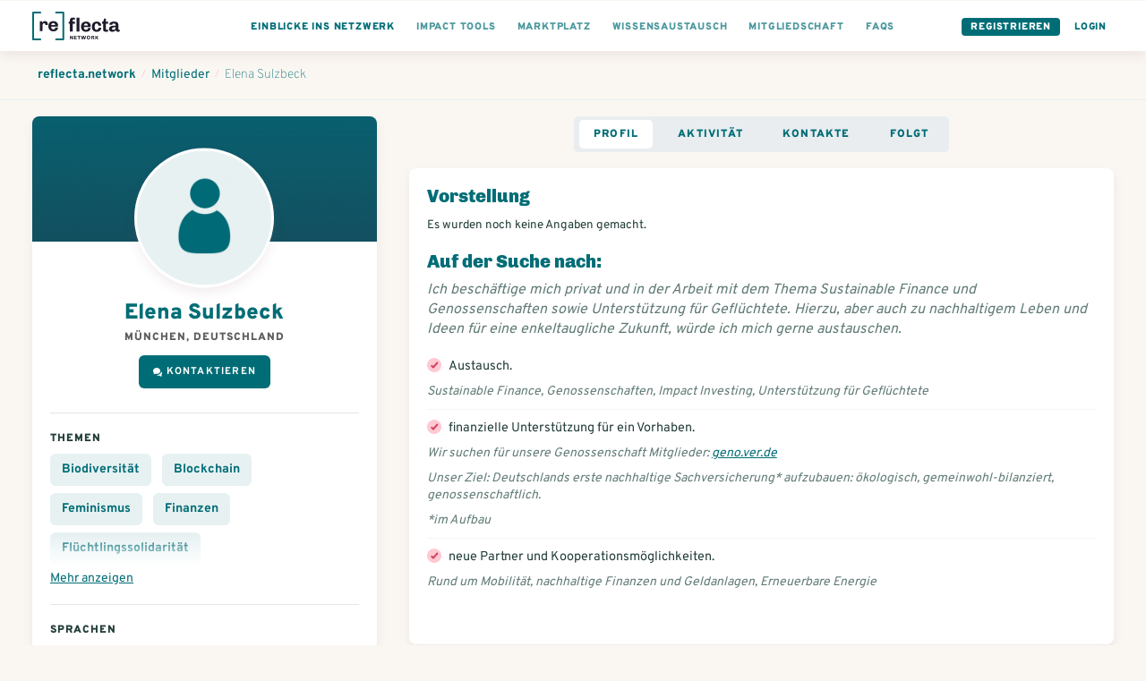

--- FILE ---
content_type: text/html; charset=utf-8
request_url: https://www.reflecta.network/changemaker/elena-sulzbeck?tab=profile
body_size: 12900
content:
<!DOCTYPE html>
<html lang="de">
    <head>
        <meta charset='utf-8'>
        <meta name="viewport" content="width=device-width, initial-scale=1">
        <meta name="mobile-web-app-capable" content="yes">
        <meta name="csrf-param" content="authenticity_token" />
<meta name="csrf-token" content="7lROEbEXMzRlwVJ1b1vyGMwalrPLW/iM4M2cFfzh8UZZg2ViXzVkHjE7J1ayofg1Ftr+mIfPovJD6zK0FajrMg==" />
        <!-- chrome feature to open it fullscreen -->
<meta name="mobile-web-app-capable" content="yes">

<meta name="google-site-verification" content="UEF1puY074uAQgKZAVwTIhNt1LfDuOr3rEeO7axWyZ8" />
<meta name="msvalidate.01" content="BD5688EA413A0DF0F44E81F3B953768E" />

<meta name="app-version" content="1.1.11-290-gbf05be379
" />
<link rel="sitemap" type="application/xml" title="Sitemap" href="https://www.reflecta.network/sitemap.xml" />


<link id="favicon" rel="shortcut icon" type="image/png" href="/favicon.ico" />
<link class="dynamicFav" rel="icon" sizes="144x144" href="/apple-icon-144x144.png">
<link class="dynamicFav" rel="icon" sizes="120x120" href="/apple-icon-120x120.png">
<link class="dynamicFav" rel="icon" sizes="114x114" href="/apple-icon-114x114.png">
<link class="dynamicFav" rel="icon" sizes="72x72" href="/apple-icon-72x72.png">
<link class="dynamicFav" rel="icon" sizes="76x76" href="/apple-icon-76x76.png">
<link class="dynamicFav" rel="icon" sizes="60x60" href="/apple-icon-60x60.png">
<link class="dynamicFav" rel="icon" sizes="57x57" href="/apple-icon-57x57.png">
<link class="dynamicFav" rel="icon" sizes="96x96" href="/favicon-96x96.png">
<link class="dynamicFav" rel="icon" sizes="192x912" href="/android-icon-192x192.png">
<link class="dynamicFav" rel="icon" sizes="180x180" href="/apple-icon-180x180.png">
<link class="dynamicFav" rel="icon" sizes="152x152" href="/apple-icon-152x152.png">
<link class="dynamicFav" rel="apple-touch-icon" sizes="180x180" href="/apple-touch-icon.png">
<link class="dynamicFav" rel="icon" type="image/png" sizes="32x32" href="/favicon-32x32.png">
<link class="dynamicFav" rel="icon" type="image/png" sizes="16x16" href="/favicon-16x16.png">
<link class="dynamicFav" rel="manifest" href="/site.webmanifest">
<meta name="msapplication-TileColor" content="#da532c">
<meta name="theme-color" content="#ffffff">

        <meta name="action-cable-url" content="wss://www.reflecta.network/cable" />
        <script type="application/ld+json">

    {
      "@context": "http://schema.org",
      "@type": "ProfilePage",
      "name": "Elena Sulzbeck",
      "description": "Elena Sulzbeck ist Changemaker auf reflecta.network.",
      "primaryImageOfPage": "https://www.reflecta.network/public_assets/missing/user-avatar-missing.jpg",
      "image": "https://www.reflecta.network/public_assets/missing/user-avatar-missing.jpg",
      "url": "https://www.reflecta.network/changemaker/elena-sulzbeck",
      "author": {
        "@type": "Person",
        "name": "Elena Sulzbeck"
      }
    }

</script>
        <script>
  I18n = { current: "de"}
  I18n['global.eg_tags'] = 'z.B. Gründung, Unternehmensrecht…';
  I18n['global.eg_skills'] = 'z.B. Marketing, Akquise…';
</script>
        <title>Elena Sulzbeck @ reflecta.network</title><meta name="description" content="Elena Sulzbeck ist Changemaker auf reflecta.network, dem Netzwerk für Zukunftsgestalter:innen. Themen: Biodiversität, Feminismus, Finanzen, Flüc..."><meta name="robots" content="index, follow"><meta name="image" content="https://www.reflecta.network/public_assets/missing/user-avatar-missing.jpg"><meta property="og:logo" content="https://www.reflecta.network/reflecta-logo.png" /><meta property="og:title" content="Elena Sulzbeck @ reflecta.network" /><meta property="og:type" content="website" /><meta property="og:url" content="https://www.reflecta.network/changemaker/elena-sulzbeck" /><meta property="og:image" content="https://www.reflecta.network/public_assets/missing/user-avatar-missing.jpg" /><meta property="og:description" content="Elena Sulzbeck ist Changemaker auf reflecta.network, dem Netzwerk für Zukunftsgestalter:innen. Themen: Biodiversität, Feminismus, Finanzen, Flüc..." /><meta property="og:site_name" content="reflecta.network" /><link rel="canonical" href="https://www.reflecta.network/changemaker/elena-sulzbeck">
        <script> var customPath = '/public_assets';</script>
        <link rel="stylesheet" media="all" href="https://www.reflecta.network/assets/application-835f44a6e74cc77c7d914b8bc8da523906c3f00b1cfc9857c7ea599584ad778c.css" />
        <link rel="preconnect" href="https://fonts.gstatic.com">
        <link href="https://fonts.googleapis.com/css2?family=Chivo:wght@400;900&family=Overpass:wght@300;400;700;900&display=swap" rel="stylesheet">
        <meta name="country" content="Vereinigte Staaten">
          <script>window.is_crawler = true;</script>
    </head>
    <body class='newDashboard     '  >
        <div id="request-notifications" class='notificationRequest' style="display: none">
  <h4>Aktiviere Push-Benachrichtigungen</h4>
  <p>Aktiviere Push-Benachrichtigungen, um keine Benachrichtigungen und Kontatkanfragen zu verpassen.</p>
  <div class='buttonGroup'>
    <a id="request-notifications-button" class="button button--primary" href="#">Einstellungen</a>
    <a id="cancel-notifications-button" class="button button--secondary" href="#">Schließen</a>
  </div>
</div>

        <div class='form-alert-wrapper'>
</div>
        <div class='form-alert-wrapper-confetti'></div>
        
          

  <header class='pageHeader'>
    <div class='pageHeader__firstRow '>
      <div class='container container--full'>
        <div class='pageHeader__menu pageHeader__menu__first'>
          <a href='https://www.reflecta.network/' class='pageHeader__logo' tabindex="-1">
            <svg width="195px" height="64px" viewBox="0 0 195 64" version="1.1" xmlns="http://www.w3.org/2000/svg" xmlns:xlink="http://www.w3.org/1999/xlink">
                <g id="Logo" stroke="none" stroke-width="1" fill="none" fill-rule="evenodd">
                    <g id="Logos-Bold" transform="translate(-344.000000, -218.000000)" fill-rule="nonzero">
                        <g id="reflecta-logo-network" transform="translate(344.000000, 218.000000)">
                            <path d="M23.03,43.5999966 L23.03,30.0119966 C23.03,28.8366633 23.2951667,27.8548299 23.8255,27.0664966 C24.3558333,26.2781633 25.1226667,25.8839966 26.126,25.8839966 C27.1866667,25.8839966 27.9606667,26.2064966 28.448,26.8514966 C28.9353333,27.4964966 29.179,28.2633299 29.179,29.1519966 L29.179,29.1519966 L29.179,30.1409966 L34.425,30.1409966 C34.4536667,29.9689966 34.4895,29.6679966 34.5325,29.2379966 C34.5755,28.8079966 34.597,28.3779966 34.597,27.9479966 C34.597,25.9126633 34.0595,24.2786633 32.9845,23.0459966 C31.9095,21.8133299 30.383,21.1969966 28.405,21.1969966 C27.1723333,21.1969966 26.1045,21.4406633 25.2015,21.9279966 C24.2985,22.4153299 23.6105,22.9456633 23.1375,23.5189966 C22.6645,24.0923299 22.3706667,24.5366633 22.256,24.8519966 L22.256,24.8519966 L21.482,21.6269966 L16.838,21.6269966 L16.838,43.5999966 L23.03,43.5999966 Z M47.3186295,44.0299966 C49.0959629,44.0299966 50.7371295,43.7218299 52.2421295,43.1054966 C53.7471295,42.4891633 54.9582962,41.5288299 55.8756295,40.2244966 C56.7929629,38.9201633 57.2516295,37.3076633 57.2516295,35.3869966 L57.2516295,35.3869966 L51.2316295,35.3869966 C51.2316295,36.8203299 50.8517962,37.9024966 50.0921295,38.6334966 C49.3324629,39.3644966 48.2932962,39.7299966 46.9746295,39.7299966 C45.5126295,39.7299966 44.3587962,39.2498299 43.5131295,38.2894966 C42.6674629,37.3291633 42.2446295,36.1323299 42.2446295,34.6989966 L42.2446295,34.6989966 L42.2446295,33.6669966 L57.2946295,33.6669966 L57.2946295,30.3989966 C57.2946295,28.5069966 56.8359629,26.8658299 55.9186295,25.4754966 C55.0012962,24.0851633 53.7829629,23.0244966 52.2636295,22.2934966 C50.7442962,21.5624966 49.0959629,21.1969966 47.3186295,21.1969966 L47.3186295,21.1969966 L46.6306295,21.1969966 C44.5952962,21.1969966 42.7677962,21.6269966 41.1481295,22.4869966 C39.5284629,23.3469966 38.2456295,24.5939966 37.2996295,26.2279966 C36.3536295,27.8619966 35.8806295,29.7826633 35.8806295,31.9899966 L35.8806295,31.9899966 L35.8806295,33.2369966 C35.8806295,35.4729966 36.3464629,37.4008299 37.2781295,39.0204966 C38.2097962,40.6401633 39.4926295,41.8799966 41.1266295,42.7399966 C42.7606295,43.5999966 44.5952962,44.0299966 46.6306295,44.0299966 L46.6306295,44.0299966 L47.3186295,44.0299966 Z M50.9306295,30.2269966 L42.2446295,30.2269966 C42.3592962,28.8509966 42.8107962,27.7186633 43.5991295,26.8299966 C44.3874629,25.9413299 45.4122962,25.4969966 46.6736295,25.4969966 C48.1642962,25.4969966 49.2464629,25.9198299 49.9201295,26.7654966 C50.5937962,27.6111633 50.9306295,28.7649966 50.9306295,30.2269966 L50.9306295,30.2269966 Z" id="re" fill="#1E1B2C"></path>
                            <path d="M89.933,44.5999966 L89.933,26.9269966 L95.05,26.9269966 L95.05,22.6269966 L89.933,22.6269966 L89.933,20.1329966 C89.933,19.1009966 90.1695,18.4129966 90.6425,18.0689966 C91.1155,17.7249966 91.696,17.5529966 92.384,17.5529966 C92.6993333,17.5529966 93.1293333,17.6031633 93.674,17.7034966 C94.2186667,17.8038299 94.6773333,17.9113299 95.05,18.0259966 L95.05,18.0259966 L95.05,14.1989966 C94.4766667,13.9409966 93.717,13.7259966 92.771,13.5539966 C91.825,13.3819966 90.9936667,13.2959966 90.277,13.2959966 C85.8623333,13.2959966 83.655,15.4459966 83.655,19.7459966 L83.655,19.7459966 L83.655,22.6269966 L81.075,22.6269966 L81.075,26.9269966 L83.655,26.9269966 L83.655,44.5999966 L89.933,44.5999966 Z M104.725,44.5999966 L104.725,13.6399966 L98.447,13.6399966 L98.447,44.5999966 L104.725,44.5999966 Z M119.89763,45.0299966 C121.674963,45.0299966 123.31613,44.7218299 124.82113,44.1054966 C126.32613,43.4891633 127.537296,42.5288299 128.45463,41.2244966 C129.371963,39.9201633 129.83063,38.3076633 129.83063,36.3869966 L129.83063,36.3869966 L123.81063,36.3869966 C123.81063,37.8203299 123.430796,38.9024966 122.67113,39.6334966 C121.911463,40.3644966 120.872296,40.7299966 119.55363,40.7299966 C118.09163,40.7299966 116.937796,40.2498299 116.09213,39.2894966 C115.246463,38.3291633 114.82363,37.1323299 114.82363,35.6989966 L114.82363,35.6989966 L114.82363,34.6669966 L129.87363,34.6669966 L129.87363,31.3989966 C129.87363,29.5069966 129.414963,27.8658299 128.49763,26.4754966 C127.580296,25.0851633 126.361963,24.0244966 124.84263,23.2934966 C123.323296,22.5624966 121.674963,22.1969966 119.89763,22.1969966 L119.89763,22.1969966 L119.20963,22.1969966 C117.174296,22.1969966 115.346796,22.6269966 113.72713,23.4869966 C112.107463,24.3469966 110.82463,25.5939966 109.87863,27.2279966 C108.93263,28.8619966 108.45963,30.7826633 108.45963,32.9899966 L108.45963,32.9899966 L108.45963,34.2369966 C108.45963,36.4729966 108.925463,38.4008299 109.85713,40.0204966 C110.788796,41.6401633 112.07163,42.8799966 113.70563,43.7399966 C115.33963,44.5999966 117.174296,45.0299966 119.20963,45.0299966 L119.20963,45.0299966 L119.89763,45.0299966 Z M123.50963,31.2269966 L114.82363,31.2269966 C114.938296,29.8509966 115.389796,28.7186633 116.17813,27.8299966 C116.966463,26.9413299 117.991296,26.4969966 119.25263,26.4969966 C120.743296,26.4969966 121.825463,26.9198299 122.49913,27.7654966 C123.172796,28.6111633 123.50963,29.7649966 123.50963,31.2269966 L123.50963,31.2269966 Z M143.756259,45.0299966 C145.476259,45.0299966 147.052926,44.7003299 148.486259,44.0409966 C149.919592,43.3816633 151.073426,42.3639966 151.947759,40.9879966 C152.822092,39.6119966 153.259259,37.9063299 153.259259,35.8709966 L153.259259,35.8709966 L147.325259,35.8709966 C147.325259,37.4763299 146.945426,38.6874966 146.185759,39.5044966 C145.426092,40.3214966 144.386926,40.7299966 143.068259,40.7299966 C141.806926,40.7299966 140.803592,40.2498299 140.058259,39.2894966 C139.312926,38.3291633 138.940259,37.1323299 138.940259,35.6989966 L138.940259,35.6989966 L138.940259,31.8719966 C138.940259,30.3239966 139.312926,29.0411633 140.058259,28.0234966 C140.803592,27.0058299 141.821259,26.4969966 143.111259,26.4969966 C144.401259,26.4969966 145.375926,26.9413299 146.035259,27.8299966 C146.694592,28.7186633 147.024259,29.9083299 147.024259,31.3989966 L147.024259,31.3989966 L153.259259,31.3989966 C153.259259,29.5069966 152.822092,27.8658299 151.947759,26.4754966 C151.073426,25.0851633 149.912426,24.0244966 148.464759,23.2934966 C147.017092,22.5624966 145.447592,22.1969966 143.756259,22.1969966 L143.756259,22.1969966 L143.068259,22.1969966 C141.032926,22.1969966 139.226926,22.6269966 137.650259,23.4869966 C136.073592,24.3469966 134.833759,25.5868299 133.930759,27.2064966 C133.027759,28.8261633 132.576259,30.7539966 132.576259,32.9899966 L132.576259,32.9899966 L132.576259,34.2369966 C132.576259,37.6196633 133.522259,40.2641633 135.414259,42.1704966 C137.306259,44.0768299 139.857592,45.0299966 143.068259,45.0299966 L143.068259,45.0299966 L143.756259,45.0299966 Z M164.131889,45.0299966 C164.848555,45.0299966 165.672722,44.9511633 166.604389,44.7934966 C167.536055,44.6358299 168.288555,44.4423299 168.861889,44.2129966 L168.861889,44.2129966 L168.861889,40.1709966 C168.517889,40.3143299 168.073555,40.4433299 167.528889,40.5579966 C166.984222,40.6726633 166.539889,40.7299966 166.195889,40.7299966 C165.450555,40.7299966 164.855722,40.5293299 164.411389,40.1279966 C163.967055,39.7266633 163.744889,38.9526633 163.744889,37.8059966 L163.744889,37.8059966 L163.744889,26.9269966 L168.861889,26.9269966 L168.861889,22.6269966 L163.744889,22.6269966 L163.744889,15.6179966 L159.874889,15.6179966 L157.681889,22.6269966 L155.058889,22.6269966 L155.058889,26.9269966 L157.466889,26.9269966 L157.466889,38.8809966 C157.466889,41.0883299 158.025889,42.6649966 159.143889,43.6109966 C160.261889,44.5569966 161.924555,45.0299966 164.131889,45.0299966 Z M190.742518,45.0299966 C192.204518,45.0299966 193.465852,44.7289966 194.526518,44.1269966 L194.526518,44.1269966 L194.526518,40.2569966 C194.325852,40.3429966 194.053518,40.4433299 193.709518,40.5579966 C193.365518,40.6726633 193.050185,40.7299966 192.763518,40.7299966 C192.419518,40.7299966 192.125685,40.6009966 191.882018,40.3429966 C191.638352,40.0849966 191.516518,39.6979966 191.516518,39.1819966 L191.516518,39.1819966 L191.516518,29.0339966 C191.516518,26.9126633 190.713852,25.2428299 189.108518,24.0244966 C187.503185,22.8061633 185.152518,22.1969966 182.056518,22.1969966 L182.056518,22.1969966 L181.153518,22.1969966 C179.261518,22.1969966 177.584518,22.4693299 176.122518,23.0139966 C174.660518,23.5586633 173.521018,24.3183299 172.704018,25.2929966 C171.887018,26.2676633 171.478518,27.3713299 171.478518,28.6039966 C171.478518,28.7759966 171.507185,29.0339966 171.564518,29.3779966 L171.564518,29.3779966 L177.627518,29.3779966 L177.627518,29.0339966 C177.627518,28.6899966 177.778018,28.3173299 178.079018,27.9159966 C178.380018,27.5146633 178.817185,27.1778299 179.390518,26.9054966 C179.963852,26.6331633 180.651852,26.4969966 181.454518,26.4969966 C182.830518,26.4969966 183.826685,26.7979966 184.443018,27.3999966 C185.059352,28.0019966 185.367518,28.7903299 185.367518,29.7649966 L185.367518,29.7649966 L185.367518,31.2269966 C182.099518,31.2269966 179.433518,31.4133299 177.369518,31.7859966 C175.305518,32.1586633 173.693018,32.8824966 172.532018,33.9574966 C171.371018,35.0324966 170.790518,36.5876633 170.790518,38.6229966 C170.790518,41.1169966 171.492852,42.8083299 172.897518,43.6969966 C174.302185,44.5856633 176.093852,45.0299966 178.272518,45.0299966 C181.196518,45.0299966 183.661852,43.7973299 185.668518,41.3319966 C185.811852,42.5073299 186.299185,43.4174966 187.130518,44.0624966 C187.961852,44.7074966 189.165852,45.0299966 190.742518,45.0299966 Z M180.508518,40.7299966 C179.419185,40.7299966 178.609352,40.5364966 178.079018,40.1494966 C177.548685,39.7624966 177.283518,39.0959966 177.283518,38.1499966 C177.283518,36.9459966 177.950018,36.0788299 179.283018,35.5484966 C180.616018,35.0181633 182.644185,34.7529966 185.367518,34.7529966 L185.367518,34.7529966 L185.367518,35.9139966 C185.367518,36.8313299 185.116685,37.6626633 184.615018,38.4079966 C184.113352,39.1533299 183.489852,39.7266633 182.744518,40.1279966 C181.999185,40.5293299 181.253852,40.7299966 180.508518,40.7299966 Z" id="fecta" fill="#1E1B2C"></path>
                            <path d="M18,0 C19.1045695,0 20,0.8954305 20,2 C20,3.0543618 19.1841222,3.91816512 18.1492623,3.99451426 L18,4 L4,4 L4,60 L18,60 C19.0543618,60 19.9181651,60.8158778 19.9945143,61.8507377 L20,62 C20,63.0543618 19.1841222,63.9181651 18.1492623,63.9945143 L18,64 L2,64 C0.945638205,64 0.0818348781,63.1841222 0.00548573643,62.1492623 L0,62 L0,2 C0,0.945638205 0.815877791,0.0818348781 1.85073766,0.00548573643 L2,0 L18,0 Z" fill="#006D76"></path>
                            <path d="M69,0 C70.1045695,0 71,0.8954305 71,2 C71,3.0543618 70.1841222,3.91816512 69.1492623,3.99451426 L69,4 L55,4 L55,60 L69,60 C70.0543618,60 70.9181651,60.8158778 70.9945143,61.8507377 L71,62 C71,63.0543618 70.1841222,63.9181651 69.1492623,63.9945143 L69,64 L53,64 C51.9456382,64 51.0818349,63.1841222 51.0054857,62.1492623 L51,62 L51,2 C51,0.945638205 51.8158778,0.0818348781 52.8507377,0.00548573643 L53,0 L69,0 Z" fill="#006D76" transform="translate(61.000000, 32.000000) scale(-1, 1) translate(-61.000000, -32.000000) "></path>
                            <path d="M85.556,62 L85.556,57.176 L85.604,57.14 C85.628,57.18 85.665,57.2415 85.715,57.3245 L85.8323333,57.5191667 L85.8323333,57.5191667 L85.904,57.638 C86.056,57.89 86.176,58.08 86.264,58.208 L86.264,58.208 L88.844,62 L90.416,62 L90.416,53.768 L88.724,53.768 L88.724,58.604 L88.688,58.64 C88.616,58.536 88.516,58.372 88.388,58.148 L88.388,58.148 L88.028,57.584 L85.436,53.768 L83.864,53.768 L83.864,62 L85.556,62 Z M98.988,62 L98.784,60.524 L94.98,60.524 L94.98,58.52 L98.496,58.52 L98.496,57.044 L94.98,57.044 L94.98,55.244 L98.748,55.244 L98.952,53.768 L93.156,53.768 L93.156,62 L98.988,62 Z M104.728,62 L104.728,55.256 L107.056,55.256 L107.056,53.768 L100.552,53.768 L100.552,55.256 L102.892,55.256 L102.892,62 L104.728,62 Z M112.592,62 L113.96,57.056 L114.032,57.056 L115.376,62 L117.404,62 L119.72,53.768 L117.968,53.768 L116.516,59.156 L116.456,59.156 L115.004,53.768 L113.144,53.768 L111.68,59.156 L111.62,59.156 L110.168,53.768 L108.236,53.768 L110.54,62 L112.592,62 Z M125.064,62.12 C125.744,62.12 126.362,61.976 126.918,61.688 C127.474,61.4 127.916,60.98 128.244,60.428 C128.572,59.876 128.736,59.224 128.736,58.472 L128.736,58.472 L128.736,57.296 C128.736,56.544 128.572,55.892 128.244,55.34 C127.916,54.788 127.474,54.368 126.918,54.08 C126.362,53.792 125.744,53.648 125.064,53.648 C124.384,53.648 123.766,53.792 123.21,54.08 C122.654,54.368 122.212,54.788 121.884,55.34 C121.556,55.892 121.392,56.544 121.392,57.296 L121.392,57.296 L121.392,58.472 C121.392,59.224 121.556,59.876 121.884,60.428 C122.212,60.98 122.654,61.4 123.21,61.688 C123.766,61.976 124.384,62.12 125.064,62.12 Z M125.064,60.644 C124.552,60.644 124.136,60.478 123.816,60.146 C123.496,59.814 123.336,59.344 123.336,58.736 L123.336,58.736 L123.336,57.032 C123.336,56.424 123.496,55.954 123.816,55.622 C124.136,55.29 124.552,55.124 125.064,55.124 C125.576,55.124 125.992,55.29 126.312,55.622 C126.632,55.954 126.792,56.424 126.792,57.032 L126.792,57.032 L126.792,58.736 C126.792,59.344 126.632,59.814 126.312,60.146 C125.992,60.478 125.576,60.644 125.064,60.644 Z M137.056,62.084 C137.48,62.084 137.824,62.032 138.088,61.928 L138.088,61.928 L138.088,61.52 C137.68,61.392 137.476,60.888 137.476,60.008 C137.476,59.392 137.344,58.9 137.08,58.532 C136.816,58.164 136.508,57.924 136.156,57.812 L136.156,57.812 L136.156,57.752 C136.428,57.704 136.678,57.58 136.906,57.38 C137.134,57.18 137.312,56.94 137.44,56.66 C137.568,56.38 137.632,56.096 137.632,55.808 C137.632,55.088 137.366,54.568 136.834,54.248 C136.302,53.928 135.644,53.768 134.86,53.768 L134.86,53.768 L131.176,53.768 L131.176,62 L133,62 L133,58.592 L134.392,58.592 C134.888,58.592 135.226,58.784 135.406,59.168 C135.586,59.552 135.676,60.088 135.676,60.776 C135.676,61.248 135.804,61.584 136.06,61.784 C136.316,61.984 136.648,62.084 137.056,62.084 Z M134.8,57.14 L133,57.14 L133,55.244 L134.8,55.244 C135.08,55.244 135.31,55.33 135.49,55.502 C135.67,55.674 135.76,55.892 135.76,56.156 L135.76,56.156 L135.76,56.24 C135.76,56.488 135.666,56.7 135.478,56.876 C135.29,57.052 135.064,57.14 134.8,57.14 L134.8,57.14 Z M141.968,62 L141.968,59.852 L143.036,58.664 L144.992,62 L147.092,62 L145.412,59.204 C145.308,59.028 144.916,58.372 144.236,57.236 L144.236,57.236 L147.008,53.768 L144.932,53.768 L141.968,57.536 L141.968,53.768 L140.156,53.768 L140.156,62 L141.968,62 Z" id="NETWORK" fill="#1E1B2C"></path>
                        </g>
                    </g>
                </g>
            </svg>
          </a>
        </div>

        <div class='pageHeader__menu'>
          <div class='pageHeader__menu__link buttonDropdown pageHeader__menu__link--visibleTablet'>
            <a class="active" href="#">
              <div class='pageHeader__menu__link__text'>Einblicke ins Netzwerk</div>
</a>            <ul class='buttonDropdown__content'>
              <li>
                <a class="active" href="https://www.reflecta.network/suche?type%5B%5D=User">
                  Mitglieder
</a>              </li>
              <li>
                <a class="" href="https://www.reflecta.network/suche?type%5B%5D=Startup">
                  Impact Startups
</a>              </li>
              <li>
                <a class="" href="https://www.reflecta.network/suche?type%5B%5D=Organisation">
                  Organisationen
</a>              </li>
              <li>
                <a class="" href="https://www.reflecta.network/events">
                  Veranstaltungen / Termine
</a>              </li>
              <li>
                <a target="_blank" href="https://foerdermittelkompass.reflecta.org/s/network">
                  Fördermittel finden
</a>              </li>
              <li>
                <a class="" href="https://www.reflecta.network/suche?type%5B%5D=Group">
                  Communities
</a>              </li>
              <li>
                <a class="" href="https://www.reflecta.network/suche?type%5B%5D=Campaign">
                  Kampagnen / Aktionen
</a>              </li>
              <li>
                <a class="" href="https://www.reflecta.network/suche?type%5B%5D=PostAnnouncement">
                  Ankündigungen
</a>              </li>
              <li>
                <a class="" href="https://www.reflecta.network/mitmachen-und-unterstuetzen">
                  Mitwirken und unterstützen
</a>              </li>
              <li>
                <a class="" href="https://www.reflecta.network/startups-finanzieren">
                  Startups finanzieren
</a>              </li>
              <li>
                <a target="_blank" href="https://www.reflecta.org/artikel-interviews">
                  Artikel & Interviews
</a>              </li>
            </ul>
          </div>
          
          <div class='pageHeader__menu__link pageHeader__menu__link--visibleTablet'>
            <a href="https://www.reflecta.network/die-impact-tools">
              <div class='pageHeader__menu__link__text'>Impact Tools</div>
</a>          </div>
          <div class='pageHeader__menu__link pageHeader__menu__link--visibleTablet'>
            <a href="https://www.reflecta.network/marktplatz">
              <div class='pageHeader__menu__link__text'>Marktplatz</div>
</a>          </div>
          <div class='pageHeader__menu__link pageHeader__menu__link--visibleTablet'>
            <a href="https://www.reflecta.network/suche?type=PostQuestion">
              <div class='pageHeader__menu__link__text'>Wissensaustausch</div>
</a>          </div>
          <div class='pageHeader__menu__link pageHeader__menu__link--visibleTablet'>
            <a href="https://www.reflecta.network/changemaker/membership">
              <div class='pageHeader__menu__link__text'>Mitgliedschaft</div>
</a>          </div>
          <div class='pageHeader__menu__link pageHeader__menu__link--visibleTablet'>
            <a href="https://www.reflecta.network/faqs">
              <div class='pageHeader__menu__link__text'>FAQs</div>
</a>          </div>
        </div>

        <div class='pageHeader__menu pageHeader__menu__last'>
          <div class='pageHeader__menu__link pageHeader__menu__link--button'><a href="https://www.reflecta.network/users/sign_up">Registrieren</a></div>
          <div class='pageHeader__menu__link pageHeader__menu__link--single pageHeader__menu__link--highlighted'><a href="https://www.reflecta.network/users/sign_in">Login</a></div>
        </div>
      </div>
    </div>
  </header>

          <div class='spacer'></div>
          <div class='spacer--small'></div>
        <main>
          <div class='breadcrumbs'>
  <div class='container container--full'>
    <ol class='breadcrumbs__links' vocab="https://schema.org/" typeof="BreadcrumbList">
      <li property="itemListElement" typeof="ListItem">
        <a property="item" typeof="WebPage" href="https://www.reflecta.network/dashboard"><span property="name">reflecta.network</span></a>
        <meta property="position" content="1">
      </li>
        <li class="breadcrumbs__divider">/</li>
        <li property="itemListElement" typeof="ListItem">
          <a property="item" typeof="WebPage" href="https://www.reflecta.network/changemaker"><span property="name">Mitglieder</span></a>
          <meta property="position" content="2">
        </li>
        <li class="breadcrumbs__divider">/</li>
        <li property="itemListElement" typeof="ListItem">
          <a property="item" typeof="WebPage" href="https://www.reflecta.network/changemaker/elena-sulzbeck"><span property="name">Elena Sulzbeck</span></a>
          <meta property="position" content="3">
        </li>
    </ol>
  </div>
</div>

<section class="">
  <div class='container container--wide'>
    <div class='grid--3cols'>
      <div class='grid--3cols__1col'>
        <div class='userProfile'>
  <div class='userProfile__header' style="">
    

    
  <div class='profileImage  profileImage--medium   profileImage--rounded      ' title='Elena Sulzbeck' >
    

      <img src='https://www.reflecta.network/public_assets/missing/user-avatar-missing.jpg' alt='Elena Sulzbeck' loading='lazy' />


  </div>


  </div>

  <div class='userProfile__content'>
    <div class='textCenter'>
      

    </div>
    <h1 class='userProfile__name'>Elena Sulzbeck </h1>
    <div class='userProfile__meta'>
      <div class='smallBold'>München, Deutschland</div>
    </div>
    <div class='userProfile__action'>
        <div class='buttonGroup'>
      <a class="ajax-popup-link button button--primary button--iconFlex" rel="nofollow" href="https://www.reflecta.network/friendships/new?friend_id=8573"><img height="10px" style="margin-right: 5px" src="https://www.reflecta.network/assets/icons/ic-chat-white-29238e0f8548e9ef988703d58428eeb57281ff926b683d4bfd47e5c21bea68cd.svg" /> Kontaktieren</a>

    
  </div>

    </div>
    <a class="js-group-info-collapse" href="#">Mehr anzeigen</a>
    <div class="js-group-info">
      <hr/>
        <div class='relative'>
          <h3 class='h5'>Themen</h3>

          <div class='collapsableContent'>
              <div class='globalGoal globalGoal--noImage globalGoal--active'>
      <a title="Suche nach...Biodiversität" href="https://www.reflecta.network/thema/biodiversitaet">Biodiversität</a>
  </div>
  <div class='globalGoal globalGoal--noImage globalGoal--active'>
      <a title="Suche nach...Blockchain" href="https://www.reflecta.network/thema/blockchain">Blockchain</a>
  </div>
  <div class='globalGoal globalGoal--noImage globalGoal--active'>
      <a title="Suche nach...Feminismus" href="https://www.reflecta.network/thema/feminismus">Feminismus</a>
  </div>
  <div class='globalGoal globalGoal--noImage globalGoal--active'>
      <a title="Suche nach...Finanzen" href="https://www.reflecta.network/thema/finanzen">Finanzen</a>
  </div>
  <div class='globalGoal globalGoal--noImage globalGoal--active'>
      <a title="Suche nach...Flüchtlingssolidarität" href="https://www.reflecta.network/thema/fluechtlingssolidaritaet">Flüchtlingssolidarität</a>
  </div>
  <div class='globalGoal globalGoal--noImage globalGoal--active'>
      <a title="Suche nach...Gemeinwohl-Ökonomie" href="https://www.reflecta.network/thema/gemeinwohl-oekonomie">Gemeinwohl-Ökonomie</a>
  </div>
  <div class='globalGoal globalGoal--noImage globalGoal--active'>
      <a title="Suche nach...Gendergerechtigkeit" href="https://www.reflecta.network/thema/gendergerechtigkeit">Gendergerechtigkeit</a>
  </div>
  <div class='globalGoal globalGoal--noImage globalGoal--active'>
      <a title="Suche nach...Genossenschaften" href="https://www.reflecta.network/thema/genossenschaften-e71921ec-8fe3-4637-9ec5-0d5ab1117788">Genossenschaften</a>
  </div>
  <div class='globalGoal globalGoal--noImage globalGoal--active'>
      <a title="Suche nach...Gründung" href="https://www.reflecta.network/thema/gruendung">Gründung</a>
  </div>
  <div class='globalGoal globalGoal--noImage globalGoal--active'>
      <a title="Suche nach...Impact" href="https://www.reflecta.network/thema/impact">Impact</a>
  </div>
  <div class='globalGoal globalGoal--noImage globalGoal--active'>
      <a title="Suche nach...Impact Investing" href="https://www.reflecta.network/thema/impact-investing">Impact Investing</a>
  </div>
  <div class='globalGoal globalGoal--noImage globalGoal--active'>
      <a title="Suche nach...Klimaschutz" href="https://www.reflecta.network/thema/klimaschutz">Klimaschutz</a>
  </div>
  <div class='globalGoal globalGoal--noImage globalGoal--active'>
      <a title="Suche nach...Migration" href="https://www.reflecta.network/thema/migration">Migration</a>
  </div>
  <div class='globalGoal globalGoal--noImage globalGoal--active'>
      <a title="Suche nach...Nachhaltigkeit" href="https://www.reflecta.network/thema/nachhaltigkeit">Nachhaltigkeit</a>
  </div>
  <div class='globalGoal globalGoal--noImage globalGoal--active'>
      <a title="Suche nach...New Work" href="https://www.reflecta.network/thema/new-work-2126afe8-039f-46f4-b56a-0609e10cb087">New Work</a>
  </div>
  <div class='globalGoal globalGoal--noImage globalGoal--active'>
      <a title="Suche nach...Social Business" href="https://www.reflecta.network/thema/social-business-e87b489d-91e4-4936-a3fb-90a385a1316e">Social Business</a>
  </div>
  <div class='globalGoal globalGoal--noImage globalGoal--active'>
      <a title="Suche nach...Social Entrepreneurship" href="https://www.reflecta.network/thema/social-entrepreneurship">Social Entrepreneurship</a>
  </div>
  <div class='globalGoal globalGoal--noImage globalGoal--active'>
      <a title="Suche nach...Sozialunternehmen" href="https://www.reflecta.network/thema/sozialunternehmen">Sozialunternehmen</a>
  </div>
  <div class='globalGoal globalGoal--noImage globalGoal--active'>
      <a title="Suche nach...Wirtschaft der Zukunft" href="https://www.reflecta.network/thema/wirtschaft-der-zukunft">Wirtschaft der Zukunft</a>
  </div>
  <div class='globalGoal globalGoal--noImage globalGoal--active'>
      <a title="Suche nach...Zukunftsfähige Gesellschaft" href="https://www.reflecta.network/thema/zukunftsfaehige-gesellschaft">Zukunftsfähige Gesellschaft</a>
  </div>

              <div class='collapsableContent__overlay'>
                <a class="collapsableContent__showMore js-collaps-content" data-interact="show_more" href="#">Mehr anzeigen</a>
              </div>
          </div>
        </div>


        <hr/>
        <div class='relative'>
          <h3 class='h5'>Sprachen</h3>
            <div class="globalGoal globalGoal--noImage globalGoal--active"><span>Deutsch</span></div>
  <div class="globalGoal globalGoal--noImage globalGoal--active"><span>English</span></div>

        </div>


    </div>
  </div>
</div>





        

      </div>

      <div class='grid--3cols__2cols'>

        <div class='pilledTabs__wrapper'>
          <nav class='pilledTabs'>
            <span class='pilledTabs__item pilledTabs__item--active'>
              <a href="https://www.reflecta.network/changemaker/elena-sulzbeck?tab=profile">Profil</a>
            </span>
            <span class='pilledTabs__item '>
              <a href="https://www.reflecta.network/changemaker/elena-sulzbeck?tab=activity">Aktivität</a>
            </span>
            <span class='pilledTabs__item '>
              <a href="https://www.reflecta.network/changemaker/elena-sulzbeck?tab=contacts">Kontakte</a>
            </span>
            <span class='pilledTabs__item '>
              <a href="https://www.reflecta.network/changemaker/elena-sulzbeck?tab=likes">Folgt</a>
            </span>
          </nav>
        </div>

          
<div class='background--grey container--spacing--bottom'>

  <h3>Vorstellung</h3>
    <small>Es wurden noch keine Angaben gemacht.</small>
  
  <div class='spacer--small'></div>

    <div class='relative'>

      <h3>Auf der Suche nach:</h3>
        <div class='matching__searchText'>
          <p>Ich beschäftige mich privat und in der Arbeit mit dem Thema Sustainable Finance und Genossenschaften sowie Unterstützung für Geflüchtete. Hierzu, aber auch zu nachhaltigem Leben und Ideen für eine enkeltaugliche Zukunft, würde ich mich gerne austauschen.</p>
        </div>
        <ul class='matching__search'>
            <li>
              <div>
                <svg xmlns="http://www.w3.org/2000/svg" width="16" height="16" viewBox="0 0 16 16">
                  <g fill="none" fill-rule="evenodd">
                      <g>
                          <g>
                              <path fill="#FFC9D2" fill-rule="nonzero" d="M8 0C3.6 0 0 3.6 0 8s3.6 8 8 8 8-3.6 8-8-3.6-8-8-8z" transform="translate(-433 -463) translate(433 463)"/>
                              <path stroke="#D04261" stroke-linecap="round" stroke-linejoin="round" stroke-width="2" d="M5.292 8.875L6.928 10.542 11.292 5.542" transform="translate(-433 -463) translate(433 463)"/>
                          </g>
                      </g>
                  </g>
              </svg>
                Austausch.
              </div>
                <div class='matching__searchText'>
                  <p>Sustainable Finance, Genossenschaften, Impact Investing, Unterstützung für Geflüchtete <br></p>
                </div>
            </li>
            <li>
              <div>
                <svg xmlns="http://www.w3.org/2000/svg" width="16" height="16" viewBox="0 0 16 16">
                  <g fill="none" fill-rule="evenodd">
                      <g>
                          <g>
                              <path fill="#FFC9D2" fill-rule="nonzero" d="M8 0C3.6 0 0 3.6 0 8s3.6 8 8 8 8-3.6 8-8-3.6-8-8-8z" transform="translate(-433 -463) translate(433 463)"/>
                              <path stroke="#D04261" stroke-linecap="round" stroke-linejoin="round" stroke-width="2" d="M5.292 8.875L6.928 10.542 11.292 5.542" transform="translate(-433 -463) translate(433 463)"/>
                          </g>
                      </g>
                  </g>
              </svg>
                finanzielle Unterstützung für ein Vorhaben.
              </div>
                <div class='matching__searchText'>
                  <p>Wir suchen für unsere Genossenschaft Mitglieder: <a href="https://reflecta.network/s/daaec0?url=http://geno.ver.de" target="_blank" >geno.ver.de</a> <br></p><p>Unser Ziel: Deutschlands erste nachhaltige Sachversicherung* aufzubauen: ökologisch, gemeinwohl-bilanziert, genossenschaftlich. <br></p><p>*im Aufbau<br></p>
                </div>
            </li>
            <li>
              <div>
                <svg xmlns="http://www.w3.org/2000/svg" width="16" height="16" viewBox="0 0 16 16">
                  <g fill="none" fill-rule="evenodd">
                      <g>
                          <g>
                              <path fill="#FFC9D2" fill-rule="nonzero" d="M8 0C3.6 0 0 3.6 0 8s3.6 8 8 8 8-3.6 8-8-3.6-8-8-8z" transform="translate(-433 -463) translate(433 463)"/>
                              <path stroke="#D04261" stroke-linecap="round" stroke-linejoin="round" stroke-width="2" d="M5.292 8.875L6.928 10.542 11.292 5.542" transform="translate(-433 -463) translate(433 463)"/>
                          </g>
                      </g>
                  </g>
              </svg>
                neue Partner und Kooperationsmöglichkeiten.
              </div>
                <div class='matching__searchText'>
                  <p>Rund um Mobilität, nachhaltige Finanzen und Geldanlagen, Erneuerbare Energie <br></p>
                </div>
            </li>
        </ul>
        <div class='spacer--small'></div>
    </div>



</div>

  <div class='form-success'>
    <h4>Nur für registrierte Nutzer:innen.</h4>
    <p>Erstelle einen Account, um alle Informationen über Elena Sulzbeck zu sehen.</p>
  </div>
  <div class='background--grey container--spacing--bottom'>
    <h3>Werde jetzt Mitglied</h3>
    <p>Vernetze dich mit Changemakern und Startups auf reflecta.network.</p>
    <a class="button button--primary" href="https://www.reflecta.network/users/sign_up">Registrieren</a>
    <a class="button button--secondary" href="https://www.reflecta.network/users/sign_in">Anmelden</a>
  </div>

      </div>
    </div>
  </div>
</section>


        </main>
          <footer>
  <div class='footer--new'>
    <div class='container container--wide'>
      <div class='grid--3cols'>
        <div class='grid--3cols__1col'>
          <div class='footer__title'>Mehr Info</div>
          <div class='footer__links'>
            <a href="https://www.reflecta.network/">Startseite</a>
            <a href="https://www.reflecta.network/die-impact-tools">Impact Tools</a>
            <a href="https://foerdermittelkompass.reflecta.org/s/network">Fördermittelkompass</a>
            <a href="https://www.reflecta.org/das-reflecta-network">Über reflecta.network</a>
            <a href="https://www.reflecta.network/faqs">FAQs</a>
            <a href="https://www.reflecta.org/funktionen-services">Funktionen &amp; Services</a>
            <a href="https://www.reflecta.org/partner">Unsere Partner</a>
            <a href="https://www.reflecta.org/fördern">Unterstütze Reflecta</a>
            <a href="https://www.reflecta.org/jobs">Jobs</a>
            <a href="https://www.reflecta.org/artikel-interviews">Artikel &amp; Interviews</a>
          </div>
        </div>
        <div class='grid--3cols__1col'>
          <div class='footer__title'>Entdecken</div>
          <div class='footer__links'>
            <a href="https://www.reflecta.network/suche?type%5B%5D=User">Mitglieder</a>
            <a href="https://www.reflecta.network/suche?type%5B%5D=Startup">Impact Startups</a>
            <a href="https://www.reflecta.network/suche?type%5B%5D=Organisation">Organisationen</a>
            <a href="https://www.reflecta.network/events">Veranstaltungen / Termine</a>
            <a href="https://www.reflecta.network/suche?type%5B%5D=Group">Communities beitreten</a>
            <a href="https://www.reflecta.network/suche?type%5B%5D=Campaign">Kampagnen / Aktionen</a>
            <a href="https://www.reflecta.network/suche?type%5B%5D=PostQuestion">Wissensaustausch</a>
            <a href="https://www.reflecta.network/topics">Themen</a>
            <a href="https://www.reflecta.network/mitmachen-und-unterstuetzen">Mitwirken und unterstützen</a>
            <a href="https://www.reflecta.network/startups-finanzieren">Startups finanzieren</a>
            <a href="https://www.reflecta.org/für-wen">Matching</a>
          </div>
        </div>
        <div class='grid--3cols__1col'>
          
          <div class="footerSocial">
            <span class="footerSocial__text">Folge uns auf:</span>
            <a href="https://www.linkedin.com/company/reflecta-network/" title="reflecta linkedin" class="footerSocial__icon">
              <svg xmlns="http://www.w3.org/2000/svg" width="24" height="24" fill="currentColor" class="bi bi-linkedin" viewBox="0 0 16 16">
                <path d="M0 1.146C0 .513.526 0 1.175 0h13.65C15.474 0 16 .513 16 1.146v13.708c0 .633-.526 1.146-1.175 1.146H1.175C.526 16 0 15.487 0 14.854V1.146zm4.943 12.248V6.169H2.542v7.225h2.401zm-1.2-8.212c.837 0 1.358-.554 1.358-1.248-.015-.709-.52-1.248-1.342-1.248-.822 0-1.359.54-1.359 1.248 0 .694.521 1.248 1.327 1.248h.016zm4.908 8.212V9.359c0-.216.016-.432.08-.586.173-.431.568-.878 1.232-.878.869 0 1.216.662 1.216 1.634v3.865h2.401V9.25c0-2.22-1.184-3.252-2.764-3.252-1.274 0-1.845.7-2.165 1.193v.025h-.016a5.54 5.54 0 0 1 .016-.025V6.169h-2.4c.03.678 0 7.225 0 7.225h2.4z"></path>
              </svg>
            </a>
            <a href="https://www.instagram.com/reflecta_rethink_your_world/" title="reflecta instagram" class="footerSocial__icon">
              <svg xmlns="http://www.w3.org/2000/svg" width="24" height="24" fill="currentColor" class="bi bi-instagram" viewBox="0 0 16 16">
                <path d="M8 0C5.829 0 5.556.01 4.703.048 3.85.088 3.269.222 2.76.42a3.917 3.917 0 0 0-1.417.923A3.927 3.927 0 0 0 .42 2.76C.222 3.268.087 3.85.048 4.7.01 5.555 0 5.827 0 8.001c0 2.172.01 2.444.048 3.297.04.852.174 1.433.372 1.942.205.526.478.972.923 1.417.444.445.89.719 1.416.923.51.198 1.09.333 1.942.372C5.555 15.99 5.827 16 8 16s2.444-.01 3.298-.048c.851-.04 1.434-.174 1.943-.372a3.916 3.916 0 0 0 1.416-.923c.445-.445.718-.891.923-1.417.197-.509.332-1.09.372-1.942C15.99 10.445 16 10.173 16 8s-.01-2.445-.048-3.299c-.04-.851-.175-1.433-.372-1.941a3.926 3.926 0 0 0-.923-1.417A3.911 3.911 0 0 0 13.24.42c-.51-.198-1.092-.333-1.943-.372C10.443.01 10.172 0 7.998 0h.003zm-.717 1.442h.718c2.136 0 2.389.007 3.232.046.78.035 1.204.166 1.486.275.373.145.64.319.92.599.28.28.453.546.598.92.11.281.24.705.275 1.485.039.843.047 1.096.047 3.231s-.008 2.389-.047 3.232c-.035.78-.166 1.203-.275 1.485a2.47 2.47 0 0 1-.599.919c-.28.28-.546.453-.92.598-.28.11-.704.24-1.485.276-.843.038-1.096.047-3.232.047s-2.39-.009-3.233-.047c-.78-.036-1.203-.166-1.485-.276a2.478 2.478 0 0 1-.92-.598 2.48 2.48 0 0 1-.6-.92c-.109-.281-.24-.705-.275-1.485-.038-.843-.046-1.096-.046-3.233 0-2.136.008-2.388.046-3.231.036-.78.166-1.204.276-1.486.145-.373.319-.64.599-.92.28-.28.546-.453.92-.598.282-.11.705-.24 1.485-.276.738-.034 1.024-.044 2.515-.045v.002zm4.988 1.328a.96.96 0 1 0 0 1.92.96.96 0 0 0 0-1.92zm-4.27 1.122a4.109 4.109 0 1 0 0 8.217 4.109 4.109 0 0 0 0-8.217zm0 1.441a2.667 2.667 0 1 1 0 5.334 2.667 2.667 0 0 1 0-5.334z"></path>
              </svg>
            </a>
          </div>

          <div class='background--grey'>
            <p class='textPrimary'>Erfahre mehr über unsere Vision, die Organisation und wie alles begann!</p>
            <a href="https://www.reflecta.org/">
              <h3>
                <span class='underline'>
                  reflecta.org
                </span>
                <svg xmlns="http://www.w3.org/2000/svg" width="16" height="12" viewBox="0 0 12 9">
                  <g fill="none" fill-rule="evenodd" stroke-linecap="round" stroke-linejoin="round">
                    <g stroke="#D04261" stroke-width="2">
                      <g>
                        <path d="M9.583 3.333L.417 3.333M6.25 0L9.583 3.333 6.25 6.667" transform="translate(-1103 -309) translate(1104 310)"></path>
                      </g>
                    </g>
                  </g>
                </svg>
              </h3>
            </a>
          </div>

          <div class='footerLegal'>
            <a href="https://www.reflecta.network/unsere-netiquette">Netiquette</a>
            <a href="https://www.reflecta.network/impressum">Impressum</a>
            <a href="https://www.reflecta.network/datenschutz">Datenschutz</a>
            <a href="https://www.reflecta.network/agbs">Nutzungsbedingungen</a>
          </div>

          

        </div>
      </div>
    </div>
  </div>
</footer>
        <!-- Root element of PhotoSwipe. Must have class pswp. -->
<div class="pswp" tabindex="-1" role="dialog" aria-hidden="true">

    <!-- Background of PhotoSwipe. 
         It's a separate element as animating opacity is faster than rgba(). -->
    <div class="pswp__bg"></div>

    <!-- Slides wrapper with overflow:hidden. -->
    <div class="pswp__scroll-wrap">

        <!-- Container that holds slides. 
            PhotoSwipe keeps only 3 of them in the DOM to save memory.
            Don't modify these 3 pswp__item elements, data is added later on. -->
        <div class="pswp__container">
            <div class="pswp__item"></div>
            <div class="pswp__item"></div>
            <div class="pswp__item"></div>
        </div>

        <!-- Default (PhotoSwipeUI_Default) interface on top of sliding area. Can be changed. -->
        <div class="pswp__ui pswp__ui--hidden">

            <div class="pswp__top-bar">

                <!--  Controls are self-explanatory. Order can be changed. -->

                <div class="pswp__counter"></div>

                <button class="pswp__button pswp__button--close" title="Schließen (ESC)"></button>

                <button class="pswp__button pswp__button--share" title="Share"></button>

                <button class="pswp__button pswp__button--fs" title="Toggle fullscreen"></button>

                <button class="pswp__button pswp__button--zoom" title="Zoom in/out"></button>

                <!-- Preloader demo https://codepen.io/dimsemenov/pen/yyBWoR -->
                <!-- element will get class pswp__preloader--active when preloader is running -->
                <div class="pswp__preloader">
                    <div class="pswp__preloader__icn">
                      <div class="pswp__preloader__cut">
                        <div class="pswp__preloader__donut"></div>
                      </div>
                    </div>
                </div>
            </div>

            <div class="pswp__share-modal pswp__share-modal--hidden pswp__single-tap">
                <div class="pswp__share-tooltip"></div> 
            </div>

            <button class="pswp__button pswp__button--arrow--left" title="Previous (arrow left)">
            </button>

            <button class="pswp__button pswp__button--arrow--right" title="Next (arrow right)">
            </button>

            <div class="pswp__caption">
                <div class="pswp__caption__center"></div>
            </div>

        </div>

    </div>

</div>
        
        <!-- Plain template from https://github.com/zauberware/acceptcookies -->
<div class='mfp-bg cookies-js' style="display: none;"></div>
<div id='js_cookieNotice' class='cookieNotice'>
    <div class='cookieNotice__container'>
        <p>
          Wir benutzen Cookies, um dir die bestmögliche Erfahrung mit der Plattform zu bieten.
          <a href='https://www.reflecta.network/datenschutz'>Mehr Informationen</a> 
        </p>
        <div class='cookieNotice__buttons'>
            <a id='js_cookieNotice_accept_essentials' href='#'>Nur essentielle Cookies akzeptieren</a>
            <a id='js_cookieNotice_accept' href='#' class='button button--primary'>Ich akzeptiere</a>
        </div>
    </div>
</div>
        
        <link rel="stylesheet" media="all" href="https://www.reflecta.network/assets/application_font-f742c123899a0a9c795ebe15df759beb0c7dbb7a45a1a8a17c300c2995242c26.css" async="async" />
        <script src="https://www.reflecta.network/assets/application-ffb13610c01872becb337b720f58c278f93f71432d3599cefc6e827b3ab1b964.js"></script>
        
        
         
        
    <script defer src="https://static.cloudflareinsights.com/beacon.min.js/vcd15cbe7772f49c399c6a5babf22c1241717689176015" integrity="sha512-ZpsOmlRQV6y907TI0dKBHq9Md29nnaEIPlkf84rnaERnq6zvWvPUqr2ft8M1aS28oN72PdrCzSjY4U6VaAw1EQ==" data-cf-beacon='{"version":"2024.11.0","token":"c7d668d4919b433588081c436b5b0d2d","server_timing":{"name":{"cfCacheStatus":true,"cfEdge":true,"cfExtPri":true,"cfL4":true,"cfOrigin":true,"cfSpeedBrain":true},"location_startswith":null}}' crossorigin="anonymous"></script>
<script>(function(){function c(){var b=a.contentDocument||a.contentWindow.document;if(b){var d=b.createElement('script');d.innerHTML="window.__CF$cv$params={r:'9bf93fafe861eadf',t:'MTc2ODY4ODUxOQ=='};var a=document.createElement('script');a.src='/cdn-cgi/challenge-platform/scripts/jsd/main.js';document.getElementsByTagName('head')[0].appendChild(a);";b.getElementsByTagName('head')[0].appendChild(d)}}if(document.body){var a=document.createElement('iframe');a.height=1;a.width=1;a.style.position='absolute';a.style.top=0;a.style.left=0;a.style.border='none';a.style.visibility='hidden';document.body.appendChild(a);if('loading'!==document.readyState)c();else if(window.addEventListener)document.addEventListener('DOMContentLoaded',c);else{var e=document.onreadystatechange||function(){};document.onreadystatechange=function(b){e(b);'loading'!==document.readyState&&(document.onreadystatechange=e,c())}}}})();</script></body>
</html>


--- FILE ---
content_type: text/css
request_url: https://www.reflecta.network/assets/application-835f44a6e74cc77c7d914b8bc8da523906c3f00b1cfc9857c7ea599584ad778c.css
body_size: 91547
content:
.slick-slider{position:relative;display:block;box-sizing:border-box;-webkit-user-select:none;-moz-user-select:none;-ms-user-select:none;user-select:none;-webkit-touch-callout:none;-khtml-user-select:none;-ms-touch-action:pan-y;touch-action:pan-y;-webkit-tap-highlight-color:transparent}.slick-list{position:relative;display:block;overflow:hidden;margin:0;padding:0}.slick-list:focus{outline:none}.slick-list.dragging{cursor:pointer;cursor:hand}.slick-slider .slick-track,.slick-slider .slick-list{-webkit-transform:translate3d(0, 0, 0);-moz-transform:translate3d(0, 0, 0);-ms-transform:translate3d(0, 0, 0);-o-transform:translate3d(0, 0, 0);transform:translate3d(0, 0, 0)}.slick-track{position:relative;top:0;left:0;display:block}.slick-track:before,.slick-track:after{display:table;content:''}.slick-track:after{clear:both}.slick-loading .slick-track{visibility:hidden}.slick-slide{display:none;float:left;height:100%;min-height:1px}[dir='rtl'] .slick-slide{float:right}.slick-slide img{display:block}.slick-slide.slick-loading img{display:none}.slick-slide.dragging img{pointer-events:none}.slick-initialized .slick-slide{display:block}.slick-loading .slick-slide{visibility:hidden}.slick-vertical .slick-slide{display:block;height:auto;border:1px solid transparent}.slick-arrow.slick-hidden{display:none}.EmojiPanel__header,.EmojiPanel__footer{padding:10px;background:#FCFCFC}.EmojiPanel__header{border-bottom:1px solid #F9F9F9;border-radius:3px 3px 0 0}.EmojiPanel__header input{width:100%;padding:5px 14px;border:1px solid #EEE;border-radius:30px;outline:none;font-size:14px;font-weight:inherit}.EmojiPanel__header input:focus{border-color:#d5d5d5}.EmojiPanel__categories{display:flex;flex-wrap:wrap;margin:0 0 10px}.EmojiPanel__categories button{flex:1;min-width:30px;max-width:30px}@media (min-width: 290px){.EmojiPanel__categories button{min-width:30px;max-width:inherit}}.EmojiPanel__footer{display:flex;align-items:center;justify-content:space-between;border-top:1px solid #F9F9F9;border-radius:0 0 3px 3px}.EmojiPanel__brand{margin:0;font-size:14px;text-decoration:none;color:#9d9d9d;transition:color 0.2s}.EmojiPanel__brand:hover,.EmojiPanel__brand:focus{color:#777}.EmojiPanel__btnModifierToggle{font-size:24px}.EmojiPanel__btnModifierToggle.active{display:none}.EmojiPanel__modifierDropdown{display:none;height:30px}.EmojiPanel__modifierDropdown.active{display:block}.EmojiPanel__results{overflow-y:auto;height:300px;padding:0 10px 10px}.EmojiPanel__results .emoji{background:#FFF}.EmojiPanel__noResults{display:none;width:100%;padding:100px 0;text-align:center;color:#777}.EmojiPanel__category{margin:15px 0 5px;padding:0 0 5px;border-bottom:1px solid #EEE;color:#777}.EmojiPanel__tooltip{display:none}.EmojiPanel{width:100%;border-radius:3px;background:#fff;text-align:left}@media (min-width: 290px){.EmojiPanel{width:290px}}.EmojiPanel--trigger{visibility:hidden;pointer-events:none}.EmojiPanel--open{visibility:visible;pointer-events:inherit}.EmojiPanel button{padding:0;border:none;outline:none;background:none;cursor:pointer}.EmojiPanel .emoji{width:30px;height:30px;border:5px solid transparent;border-radius:3px;font-size:20px;line-height:1.1;cursor:pointer;transition:all 0.2s}.EmojiPanel .emoji:hover,.EmojiPanel .emoji:focus{background:#F1F1F1;border-color:#F1F1F1}.EmojiPanel .temp{flex:initial;width:20px;min-width:initial;height:20px;margin:5px;border-radius:3px;background:#EEE}.EmojiPanel__queryInput{margin-bottom:0}.EmojiPanel--trigger{display:none}.EmojiPanel--open{display:block}.tns-outer{position:relative;padding:0 !important}.tns-outer [hidden]{display:none !important}.tns-outer [aria-controls],.tns-outer [data-action]{cursor:pointer}.tns-slider{-webkit-transition:all 0s;-moz-transition:all 0s;transition:all 0s}.tns-slider>.tns-item{-webkit-box-sizing:border-box;-moz-box-sizing:border-box;box-sizing:border-box}.tns-horizontal.tns-subpixel{white-space:nowrap}.tns-horizontal.tns-subpixel>.tns-item{display:inline-block;vertical-align:top;white-space:normal}.tns-horizontal.tns-no-subpixel:after{content:'';display:table;clear:both}.tns-horizontal.tns-no-subpixel>.tns-item{float:left}.tns-horizontal.tns-carousel.tns-no-subpixel>.tns-item{margin-right:-100%}.tns-no-calc{position:relative;left:0}.tns-gallery{position:relative;left:0;min-height:1px}.tns-gallery>.tns-item{position:absolute;left:-100%;-webkit-transition:transform 0s, opacity 0s;-moz-transition:transform 0s, opacity 0s;transition:transform 0s, opacity 0s}.tns-gallery>.tns-slide-active{position:relative;left:auto !important}.tns-gallery>.tns-moving{-webkit-transition:all 0.25s;-moz-transition:all 0.25s;transition:all 0.25s}.tns-autowidth{display:inline-block}.tns-lazy-img{-webkit-transition:opacity 0.6s;-moz-transition:opacity 0.6s;transition:opacity 0.6s;opacity:0.6}.tns-lazy-img.tns-complete{opacity:1}.tns-ah{-webkit-transition:height 0s;-moz-transition:height 0s;transition:height 0s}.tns-ovh{overflow:hidden}.tns-visually-hidden{position:absolute;left:-10000em}.tns-transparent{opacity:0;visibility:hidden}.tns-fadeIn{opacity:1;filter:alpha(opacity=100);z-index:0}.tns-normal,.tns-fadeOut{opacity:0;filter:alpha(opacity=0);z-index:-1}.tns-vpfix{white-space:nowrap}.tns-vpfix>div,.tns-vpfix>li{display:inline-block}.tns-t-subp2{margin:0 auto;width:310px;position:relative;height:10px;overflow:hidden}.tns-t-ct{width:2333.3333333333%;width:-webkit-calc(100% * 70 / 3);width:-moz-calc(100% * 70 / 3);width:calc(100% * 70 / 3);position:absolute;right:0}.tns-t-ct:after{content:'';display:table;clear:both}.tns-t-ct>div{width:1.4285714286%;width:-webkit-calc(100% / 70);width:-moz-calc(100% / 70);width:calc(100% / 70);height:10px;float:left}/*! PhotoSwipe main CSS by Dmitry Semenov | photoswipe.com | MIT license */.pswp{display:none;position:absolute;width:100%;height:100%;left:0;top:0;overflow:hidden;-ms-touch-action:none;touch-action:none;z-index:1500;-webkit-text-size-adjust:100%;-webkit-backface-visibility:hidden;outline:none}.pswp *{-webkit-box-sizing:border-box;box-sizing:border-box}.pswp img{max-width:none}.pswp--animate_opacity{opacity:0.001;will-change:opacity;-webkit-transition:opacity 333ms cubic-bezier(0.4, 0, 0.22, 1);transition:opacity 333ms cubic-bezier(0.4, 0, 0.22, 1)}.pswp--open{display:block}.pswp--zoom-allowed .pswp__img{cursor:-webkit-zoom-in;cursor:-moz-zoom-in;cursor:zoom-in}.pswp--zoomed-in .pswp__img{cursor:-webkit-grab;cursor:-moz-grab;cursor:grab}.pswp--dragging .pswp__img{cursor:-webkit-grabbing;cursor:-moz-grabbing;cursor:grabbing}.pswp__bg{position:absolute;left:0;top:0;width:100%;height:100%;background:#000;opacity:0;-webkit-transform:translateZ(0);transform:translateZ(0);-webkit-backface-visibility:hidden;will-change:opacity}.pswp__scroll-wrap{position:absolute;left:0;top:0;width:100%;height:100%;overflow:hidden}.pswp__container,.pswp__zoom-wrap{-ms-touch-action:none;touch-action:none;position:absolute;left:0;right:0;top:0;bottom:0}.pswp__container,.pswp__img{-webkit-user-select:none;-moz-user-select:none;-ms-user-select:none;user-select:none;-webkit-tap-highlight-color:transparent;-webkit-touch-callout:none}.pswp__zoom-wrap{position:absolute;width:100%;-webkit-transform-origin:left top;-ms-transform-origin:left top;transform-origin:left top;-webkit-transition:-webkit-transform 333ms cubic-bezier(0.4, 0, 0.22, 1);transition:transform 333ms cubic-bezier(0.4, 0, 0.22, 1)}.pswp__bg{will-change:opacity;-webkit-transition:opacity 333ms cubic-bezier(0.4, 0, 0.22, 1);transition:opacity 333ms cubic-bezier(0.4, 0, 0.22, 1)}.pswp--animated-in .pswp__bg,.pswp--animated-in .pswp__zoom-wrap{-webkit-transition:none;transition:none}.pswp__container,.pswp__zoom-wrap{-webkit-backface-visibility:hidden}.pswp__item{position:absolute;left:0;right:0;top:0;bottom:0;overflow:hidden}.pswp__img{position:absolute;width:auto;height:auto;top:0;left:0}.pswp__img--placeholder{-webkit-backface-visibility:hidden}.pswp__img--placeholder--blank{background:#222}.pswp--ie .pswp__img{width:100% !important;height:auto !important;left:0;top:0}.pswp__error-msg{position:absolute;left:0;top:50%;width:100%;text-align:center;font-size:14px;line-height:16px;margin-top:-8px;color:#CCC}.pswp__error-msg a{color:#CCC;text-decoration:underline}/*! PhotoSwipe Default UI CSS by Dmitry Semenov | photoswipe.com | MIT license */.pswp__button{width:44px;height:44px;position:relative;background:none;cursor:pointer;overflow:visible;-webkit-appearance:none;display:block;border:0;padding:0;margin:0;float:right;opacity:0.75;-webkit-transition:opacity 0.2s;transition:opacity 0.2s;-webkit-box-shadow:none;box-shadow:none}.pswp__button:focus,.pswp__button:hover{opacity:1}.pswp__button:active{outline:none;opacity:0.9}.pswp__button::-moz-focus-inner{padding:0;border:0}.pswp__ui--over-close .pswp__button--close{opacity:1}.pswp__button,.pswp__button--arrow--left:before,.pswp__button--arrow--right:before{background:url(https://www.reflecta.network/assets/photoswipe/default-skin/default-skin-fd2d3fed8d73fb4a3265475c444817343f3383348c254428f85e7b4b076c7dcf.png) 0 0 no-repeat;background-size:264px 88px;width:44px;height:44px}@media (-webkit-min-device-pixel-ratio: 1.1),(-webkit-min-device-pixel-ratio: 1.09375),(min-resolution: 105dpi),(min-resolution: 1.1dppx){.pswp--svg .pswp__button,.pswp--svg .pswp__button--arrow--left:before,.pswp--svg .pswp__button--arrow--right:before{background-image:url(https://www.reflecta.network/assets/photoswipe/default-skin/default-skin-6dc726bc8f137fa9051f66fbed7b89480c64986e67253879e9d85bb1a8e2677c.svg)}.pswp--svg .pswp__button--arrow--left,.pswp--svg .pswp__button--arrow--right{background:none}}.pswp__button--close{background-position:0 -44px}.pswp__button--share{background-position:-44px -44px}.pswp__button--fs{display:none}.pswp--supports-fs .pswp__button--fs{display:block}.pswp--fs .pswp__button--fs{background-position:-44px 0}.pswp__button--zoom{display:none;background-position:-88px 0}.pswp--zoom-allowed .pswp__button--zoom{display:block}.pswp--zoomed-in .pswp__button--zoom{background-position:-132px 0}.pswp--touch .pswp__button--arrow--left,.pswp--touch .pswp__button--arrow--right{visibility:hidden}.pswp__button--arrow--left,.pswp__button--arrow--right{background:none;top:50%;margin-top:-50px;width:70px;height:100px;position:absolute}.pswp__button--arrow--left{left:0}.pswp__button--arrow--right{right:0}.pswp__button--arrow--left:before,.pswp__button--arrow--right:before{content:'';top:35px;background-color:rgba(0,0,0,0.3);height:30px;width:32px;position:absolute}.pswp__button--arrow--left:before{left:6px;background-position:-138px -44px}.pswp__button--arrow--right:before{right:6px;background-position:-94px -44px}.pswp__counter,.pswp__share-modal{-webkit-user-select:none;-moz-user-select:none;-ms-user-select:none;user-select:none}.pswp__share-modal{display:block;background:rgba(0,0,0,0.5);width:100%;height:100%;top:0;left:0;padding:10px;position:absolute;z-index:1600;opacity:0;-webkit-transition:opacity 0.25s ease-out;transition:opacity 0.25s ease-out;-webkit-backface-visibility:hidden;will-change:opacity}.pswp__share-modal--hidden{display:none}.pswp__share-tooltip{z-index:1620;position:absolute;background:#FFF;top:56px;border-radius:2px;display:block;width:auto;right:44px;-webkit-box-shadow:0 2px 5px rgba(0,0,0,0.25);box-shadow:0 2px 5px rgba(0,0,0,0.25);-webkit-transform:translateY(6px);-ms-transform:translateY(6px);transform:translateY(6px);-webkit-transition:-webkit-transform 0.25s;transition:transform 0.25s;-webkit-backface-visibility:hidden;will-change:transform}.pswp__share-tooltip a{display:block;padding:8px 12px;color:#000;text-decoration:none;font-size:14px;line-height:18px}.pswp__share-tooltip a:hover{text-decoration:none;color:#000}.pswp__share-tooltip a:first-child{border-radius:2px 2px 0 0}.pswp__share-tooltip a:last-child{border-radius:0 0 2px 2px}.pswp__share-modal--fade-in{opacity:1}.pswp__share-modal--fade-in .pswp__share-tooltip{-webkit-transform:translateY(0);-ms-transform:translateY(0);transform:translateY(0)}.pswp--touch .pswp__share-tooltip a{padding:16px 12px}a.pswp__share--facebook:before{content:'';display:block;width:0;height:0;position:absolute;top:-12px;right:15px;border:6px solid transparent;border-bottom-color:#FFF;-webkit-pointer-events:none;-moz-pointer-events:none;pointer-events:none}a.pswp__share--facebook:hover{background:#3E5C9A;color:#FFF}a.pswp__share--facebook:hover:before{border-bottom-color:#3E5C9A}a.pswp__share--twitter:hover{background:#55ACEE;color:#FFF}a.pswp__share--pinterest:hover{background:#CCC;color:#CE272D}a.pswp__share--download:hover{background:#DDD}.pswp__counter{position:absolute;left:0;top:0;height:44px;font-size:13px;line-height:44px;color:#FFF;opacity:0.75;padding:0 10px}.pswp__caption{position:absolute;left:0;bottom:0;width:100%;min-height:44px}.pswp__caption small{font-size:11px;color:#BBB}.pswp__caption__center{text-align:left;max-width:420px;margin:0 auto;font-size:13px;padding:10px;line-height:20px;color:#CCC}.pswp__caption--empty{display:none}.pswp__caption--fake{visibility:hidden}.pswp__preloader{width:44px;height:44px;position:absolute;top:0;left:50%;margin-left:-22px;opacity:0;-webkit-transition:opacity 0.25s ease-out;transition:opacity 0.25s ease-out;will-change:opacity;direction:ltr}.pswp__preloader__icn{width:20px;height:20px;margin:12px}.pswp__preloader--active{opacity:1}.pswp__preloader--active .pswp__preloader__icn{background:url(https://www.reflecta.network/assets/photoswipe/default-skin/preloader-80d7ed3f3f4b50628f219778db814955e7d2007c05be88556778f90ee290715c.gif) 0 0 no-repeat}.pswp--css_animation .pswp__preloader--active{opacity:1}.pswp--css_animation .pswp__preloader--active .pswp__preloader__icn{-webkit-animation:clockwise 500ms linear infinite;animation:clockwise 500ms linear infinite}.pswp--css_animation .pswp__preloader--active .pswp__preloader__donut{-webkit-animation:donut-rotate 1000ms cubic-bezier(0.4, 0, 0.22, 1) infinite;animation:donut-rotate 1000ms cubic-bezier(0.4, 0, 0.22, 1) infinite}.pswp--css_animation .pswp__preloader__icn{background:none;opacity:0.75;width:14px;height:14px;position:absolute;left:15px;top:15px;margin:0}.pswp--css_animation .pswp__preloader__cut{position:relative;width:7px;height:14px;overflow:hidden}.pswp--css_animation .pswp__preloader__donut{-webkit-box-sizing:border-box;box-sizing:border-box;width:14px;height:14px;border:2px solid #FFF;border-radius:50%;border-left-color:transparent;border-bottom-color:transparent;position:absolute;top:0;left:0;background:none;margin:0}@media screen and (max-width: 1024px){.pswp__preloader{position:relative;left:auto;top:auto;margin:0;float:right}}@-webkit-keyframes clockwise{0%{-webkit-transform:rotate(0deg);transform:rotate(0deg)}100%{-webkit-transform:rotate(360deg);transform:rotate(360deg)}}@keyframes clockwise{0%{-webkit-transform:rotate(0deg);transform:rotate(0deg)}100%{-webkit-transform:rotate(360deg);transform:rotate(360deg)}}@-webkit-keyframes donut-rotate{0%{-webkit-transform:rotate(0);transform:rotate(0)}50%{-webkit-transform:rotate(-140deg);transform:rotate(-140deg)}100%{-webkit-transform:rotate(0);transform:rotate(0)}}@keyframes donut-rotate{0%{-webkit-transform:rotate(0);transform:rotate(0)}50%{-webkit-transform:rotate(-140deg);transform:rotate(-140deg)}100%{-webkit-transform:rotate(0);transform:rotate(0)}}.pswp__ui{-webkit-font-smoothing:auto;visibility:visible;opacity:1;z-index:1550}.pswp__top-bar{position:absolute;left:0;top:0;height:44px;width:100%}.pswp__caption,.pswp__top-bar,.pswp--has_mouse .pswp__button--arrow--left,.pswp--has_mouse .pswp__button--arrow--right{-webkit-backface-visibility:hidden;will-change:opacity;-webkit-transition:opacity 333ms cubic-bezier(0.4, 0, 0.22, 1);transition:opacity 333ms cubic-bezier(0.4, 0, 0.22, 1)}.pswp--has_mouse .pswp__button--arrow--left,.pswp--has_mouse .pswp__button--arrow--right{visibility:visible}.pswp__top-bar,.pswp__caption{background-color:rgba(0,0,0,0.5)}.pswp__ui--fit .pswp__top-bar,.pswp__ui--fit .pswp__caption{background-color:rgba(0,0,0,0.3)}.pswp__ui--idle .pswp__top-bar{opacity:0}.pswp__ui--idle .pswp__button--arrow--left,.pswp__ui--idle .pswp__button--arrow--right{opacity:0}.pswp__ui--hidden .pswp__top-bar,.pswp__ui--hidden .pswp__caption,.pswp__ui--hidden .pswp__button--arrow--left,.pswp__ui--hidden .pswp__button--arrow--right{opacity:0.001}.pswp__ui--one-slide .pswp__button--arrow--left,.pswp__ui--one-slide .pswp__button--arrow--right,.pswp__ui--one-slide .pswp__counter{display:none}.pswp__element--disabled{display:none !important}.pswp--minimal--dark .pswp__top-bar{background:none}.introjs-overlay{position:absolute;box-sizing:content-box;z-index:999999;background-color:#000;opacity:0;background:-moz-radial-gradient(center, ellipse farthest-corner, rgba(0,0,0,0.4) 0, rgba(0,0,0,0.9) 100%);background:-webkit-gradient(radial, center center, 0, center center, 100%, color-stop(0, rgba(0,0,0,0.4)), color-stop(100%, rgba(0,0,0,0.9)));background:-webkit-radial-gradient(center, ellipse farthest-corner, rgba(0,0,0,0.4) 0, rgba(0,0,0,0.9) 100%);background:-o-radial-gradient(center, ellipse farthest-corner, rgba(0,0,0,0.4) 0, rgba(0,0,0,0.9) 100%);background:-ms-radial-gradient(center, ellipse farthest-corner, rgba(0,0,0,0.4) 0, rgba(0,0,0,0.9) 100%);background:radial-gradient(center, ellipse farthest-corner, rgba(0,0,0,0.4) 0, rgba(0,0,0,0.9) 100%);-webkit-transition:all .3s ease-out;-moz-transition:all .3s ease-out;-ms-transition:all .3s ease-out;-o-transition:all .3s ease-out;transition:all .3s ease-out}.introjs-fixParent{z-index:auto !important;opacity:1 !important;-webkit-transform:none !important;-moz-transform:none !important;-ms-transform:none !important;-o-transform:none !important;transform:none !important}.introjs-showElement,tr.introjs-showElement>td,tr.introjs-showElement>th{z-index:9999999 !important}.introjs-disableInteraction{z-index:99999999 !important;position:absolute;background-color:#fff;opacity:0}.introjs-relativePosition,tr.introjs-showElement>td,tr.introjs-showElement>th{position:relative}.introjs-helperLayer{box-sizing:content-box;position:absolute;z-index:9999998;background-color:#fff;background-color:rgba(255,255,255,0.9);border:1px solid #777;border:1px solid rgba(0,0,0,0.5);border-radius:4px;box-shadow:0 2px 15px rgba(0,0,0,0.4);-webkit-transition:all .3s ease-out;-moz-transition:all .3s ease-out;-ms-transition:all .3s ease-out;-o-transition:all .3s ease-out;transition:all .3s ease-out}.introjs-tooltipReferenceLayer{box-sizing:content-box;position:absolute;visibility:hidden;z-index:100000000;background-color:transparent;-webkit-transition:all .3s ease-out;-moz-transition:all .3s ease-out;-ms-transition:all .3s ease-out;-o-transition:all .3s ease-out;transition:all .3s ease-out}.introjs-helperLayer *,.introjs-helperLayer :after,.introjs-helperLayer :before{-webkit-box-sizing:content-box;-moz-box-sizing:content-box;-ms-box-sizing:content-box;-o-box-sizing:content-box;box-sizing:content-box}.introjs-helperNumberLayer{box-sizing:content-box;position:absolute;visibility:visible;top:-16px;left:-16px;z-index:9999999999 !important;padding:2px;font-family:Arial,verdana,tahoma;font-size:13px;font-weight:700;color:#fff;text-align:center;text-shadow:1px 1px 1px rgba(0,0,0,0.3);background:#ff3019;background:-webkit-linear-gradient(top, #ff3019 0, #cf0404 100%);background:-webkit-gradient(linear, left top, left bottom, color-stop(0, #ff3019), color-stop(100%, #cf0404));background:-moz-linear-gradient(top, #ff3019 0, #cf0404 100%);background:-ms-linear-gradient(top, #ff3019 0, #cf0404 100%);background:-o-linear-gradient(top, #ff3019 0, #cf0404 100%);background:linear-gradient(to bottom, #ff3019 0, #cf0404 100%);width:20px;height:20px;line-height:20px;border:3px solid #fff;border-radius:50%;box-shadow:0 2px 5px rgba(0,0,0,0.4)}.introjs-arrow{border:5px solid transparent;content:'';position:absolute}.introjs-arrow.top{top:-10px;border-bottom-color:#fff}.introjs-arrow.top-right{top:-10px;right:10px;border-bottom-color:#fff}.introjs-arrow.top-middle{top:-10px;left:50%;margin-left:-5px;border-bottom-color:#fff}.introjs-arrow.right{right:-10px;top:10px;border-left-color:#fff}.introjs-arrow.right-bottom{bottom:10px;right:-10px;border-left-color:#fff}.introjs-arrow.bottom{bottom:-10px;border-top-color:#fff}.introjs-arrow.bottom-right{bottom:-10px;right:10px;border-top-color:#fff}.introjs-arrow.bottom-middle{bottom:-10px;left:50%;margin-left:-5px;border-top-color:#fff}.introjs-arrow.left{left:-10px;top:10px;border-right-color:#fff}.introjs-arrow.left-bottom{left:-10px;bottom:10px;border-right-color:#fff}.introjs-tooltip{box-sizing:content-box;position:absolute;visibility:visible;padding:10px;background-color:#fff;min-width:200px;max-width:300px;border-radius:3px;box-shadow:0 1px 10px rgba(0,0,0,0.4);-webkit-transition:opacity .1s ease-out;-moz-transition:opacity .1s ease-out;-ms-transition:opacity .1s ease-out;-o-transition:opacity .1s ease-out;transition:opacity .1s ease-out}.introjs-tooltipbuttons{text-align:right;white-space:nowrap}.introjs-button{box-sizing:content-box;position:relative;overflow:visible;display:inline-block;padding:.3em .8em;border:1px solid #d4d4d4;margin:0;text-decoration:none;text-shadow:1px 1px 0 #fff;font:11px/normal sans-serif;color:#333;white-space:nowrap;cursor:pointer;outline:0;background-color:#ececec;background-image:-webkit-gradient(linear, 0 0, 0 100%, from(#f4f4f4), to(#ececec));background-image:-moz-linear-gradient(#f4f4f4, #ececec);background-image:-o-linear-gradient(#f4f4f4, #ececec);background-image:linear-gradient(#f4f4f4, #ececec);-webkit-background-clip:padding;-moz-background-clip:padding;-o-background-clip:padding-box;-webkit-border-radius:.2em;-moz-border-radius:.2em;border-radius:.2em;zoom:1;margin-top:10px}.introjs-button:hover{border-color:#bcbcbc;text-decoration:none;box-shadow:0 1px 1px #e3e3e3}.introjs-button:active,.introjs-button:focus{background-image:-webkit-gradient(linear, 0 0, 0 100%, from(#ececec), to(#f4f4f4));background-image:-moz-linear-gradient(#ececec, #f4f4f4);background-image:-o-linear-gradient(#ececec, #f4f4f4);background-image:linear-gradient(#ececec, #f4f4f4)}.introjs-button::-moz-focus-inner{padding:0;border:0}.introjs-skipbutton{box-sizing:content-box;margin-right:5px;color:#7a7a7a}.introjs-prevbutton{-webkit-border-radius:.2em 0 0 .2em;-moz-border-radius:.2em 0 0 .2em;border-radius:.2em 0 0 .2em;border-right:none}.introjs-prevbutton.introjs-fullbutton{border:1px solid #d4d4d4;-webkit-border-radius:.2em;-moz-border-radius:.2em;border-radius:.2em}.introjs-nextbutton{-webkit-border-radius:0 .2em .2em 0;-moz-border-radius:0 .2em .2em 0;border-radius:0 .2em .2em 0}.introjs-nextbutton.introjs-fullbutton{-webkit-border-radius:.2em;-moz-border-radius:.2em;border-radius:.2em}.introjs-disabled,.introjs-disabled:focus,.introjs-disabled:hover{color:#9a9a9a;border-color:#d4d4d4;box-shadow:none;cursor:default;background-color:#f4f4f4;background-image:none;text-decoration:none}.introjs-hidden{display:none}.introjs-bullets{text-align:center}.introjs-bullets ul{box-sizing:content-box;clear:both;margin:15px auto 0;padding:0;display:inline-block}.introjs-bullets ul li{box-sizing:content-box;list-style:none;float:left;margin:0 2px}.introjs-bullets ul li a{box-sizing:content-box;display:block;width:6px;height:6px;background:#ccc;border-radius:10px;-moz-border-radius:10px;-webkit-border-radius:10px;text-decoration:none;cursor:pointer}.introjs-bullets ul li a:hover{background:#999}.introjs-bullets ul li a.active{background:#999}.introjs-progress{box-sizing:content-box;overflow:hidden;height:10px;margin:10px 0 5px 0;border-radius:4px;background-color:#ecf0f1}.introjs-progressbar{box-sizing:content-box;float:left;width:0%;height:100%;font-size:10px;line-height:10px;text-align:center;background-color:#08c}.introjsFloatingElement{position:absolute;height:0;width:0;left:50%;top:50%}.introjs-fixedTooltip{position:fixed}.introjs-hint{box-sizing:content-box;position:absolute;background:0 0;width:20px;height:15px;cursor:pointer}.introjs-hint:focus{border:0;outline:0}.introjs-hidehint{display:none}.introjs-fixedhint{position:fixed}.introjs-hint:hover>.introjs-hint-pulse{border:5px solid rgba(60,60,60,0.57)}.introjs-hint-pulse{box-sizing:content-box;width:10px;height:10px;border:5px solid rgba(60,60,60,0.27);-webkit-border-radius:30px;-moz-border-radius:30px;border-radius:30px;background-color:rgba(136,136,136,0.24);z-index:10;position:absolute;-webkit-transition:all .2s ease-out;-moz-transition:all .2s ease-out;-ms-transition:all .2s ease-out;-o-transition:all .2s ease-out;transition:all .2s ease-out}.introjs-hint-no-anim .introjs-hint-dot{-webkit-animation:none;-moz-animation:none;animation:none}.introjs-hint-dot{box-sizing:content-box;border:10px solid rgba(146,146,146,0.36);background:0 0;-webkit-border-radius:60px;-moz-border-radius:60px;border-radius:60px;height:50px;width:50px;-webkit-animation:introjspulse 3s ease-out;-moz-animation:introjspulse 3s ease-out;animation:introjspulse 3s ease-out;-webkit-animation-iteration-count:infinite;-moz-animation-iteration-count:infinite;animation-iteration-count:infinite;position:absolute;top:-25px;left:-25px;z-index:1;opacity:0}@-webkit-keyframes introjspulse{0%{-webkit-transform:scale(0);opacity:0}25%{-webkit-transform:scale(0);opacity:.1}50%{-webkit-transform:scale(0.1);opacity:.3}75%{-webkit-transform:scale(0.5);opacity:.5}100%{-webkit-transform:scale(1);opacity:0}}@-moz-keyframes introjspulse{0%{-moz-transform:scale(0);opacity:0}25%{-moz-transform:scale(0);opacity:.1}50%{-moz-transform:scale(0.1);opacity:.3}75%{-moz-transform:scale(0.5);opacity:.5}100%{-moz-transform:scale(1);opacity:0}}@keyframes introjspulse{0%{transform:scale(0);opacity:0}25%{transform:scale(0);opacity:.1}50%{transform:scale(0.1);opacity:.3}75%{transform:scale(0.5);opacity:.5}100%{transform:scale(1);opacity:0}}.introjs-tooltip{background-color:rgba(0,0,0,0.8);color:#fff}.introjs-button,.introjs-button:hover,.introjs-button:focus,.introjs-button:active,.introjs-disabled,.introjs-disabled:focus,.introjs-disabled:hover{outline:none;background-image:none;background-color:transparent;color:#fff;border:1px solid transparent;border-radius:50px;box-shadow:none;border-shadow:none;text-shadow:none}.introjs-button:hover,.introjs-button:focus,.introjs-button:active{border:1px solid #fff}.introjs-disabled,.introjs-disabled:focus,.introjs-disabled:hover{color:#ccc;border:1px solid transparent}.introjs-arrow{border:10px solid #fff}.introjs-arrow.top,.introjs-arrow.top-middle,.introjs-arrow.top-right{border-color:transparent transparent rgba(0,0,0,0.8);top:-20px;left:20px}.introjs-arrow.bottom,.introjs-arrow.bottom-middle,.introjs-arrow.bottom-right{border-color:rgba(0,0,0,0.8) transparent transparent;bottom:-20px;left:20px}.introjs-arrow.left,.introjs-arrow.right{top:20px}.introjs-arrow.left-bottom,.introjs-arrow.right-bottom{bottom:20px}.introjs-arrow.left,.introjs-arrow.left-bottom{left:-20px;border-color:transparent rgba(0,0,0,0.8) transparent transparent}.introjs-arrow.right,.introjs-arrow.right-bottom{right:-20px;border-color:transparent transparent transparent rgba(0,0,0,0.8)}.rect-auto,.c100.p51 .slice,.c100.p52 .slice,.c100.p53 .slice,.c100.p54 .slice,.c100.p55 .slice,.c100.p56 .slice,.c100.p57 .slice,.c100.p58 .slice,.c100.p59 .slice,.c100.p60 .slice,.c100.p61 .slice,.c100.p62 .slice,.c100.p63 .slice,.c100.p64 .slice,.c100.p65 .slice,.c100.p66 .slice,.c100.p67 .slice,.c100.p68 .slice,.c100.p69 .slice,.c100.p70 .slice,.c100.p71 .slice,.c100.p72 .slice,.c100.p73 .slice,.c100.p74 .slice,.c100.p75 .slice,.c100.p76 .slice,.c100.p77 .slice,.c100.p78 .slice,.c100.p79 .slice,.c100.p80 .slice,.c100.p81 .slice,.c100.p82 .slice,.c100.p83 .slice,.c100.p84 .slice,.c100.p85 .slice,.c100.p86 .slice,.c100.p87 .slice,.c100.p88 .slice,.c100.p89 .slice,.c100.p90 .slice,.c100.p91 .slice,.c100.p92 .slice,.c100.p93 .slice,.c100.p94 .slice,.c100.p95 .slice,.c100.p96 .slice,.c100.p97 .slice,.c100.p98 .slice,.c100.p99 .slice,.c100.p100 .slice{clip:rect(auto, auto, auto, auto)}.pie,.c100 .bar,.c100.p51 .fill,.c100.p52 .fill,.c100.p53 .fill,.c100.p54 .fill,.c100.p55 .fill,.c100.p56 .fill,.c100.p57 .fill,.c100.p58 .fill,.c100.p59 .fill,.c100.p60 .fill,.c100.p61 .fill,.c100.p62 .fill,.c100.p63 .fill,.c100.p64 .fill,.c100.p65 .fill,.c100.p66 .fill,.c100.p67 .fill,.c100.p68 .fill,.c100.p69 .fill,.c100.p70 .fill,.c100.p71 .fill,.c100.p72 .fill,.c100.p73 .fill,.c100.p74 .fill,.c100.p75 .fill,.c100.p76 .fill,.c100.p77 .fill,.c100.p78 .fill,.c100.p79 .fill,.c100.p80 .fill,.c100.p81 .fill,.c100.p82 .fill,.c100.p83 .fill,.c100.p84 .fill,.c100.p85 .fill,.c100.p86 .fill,.c100.p87 .fill,.c100.p88 .fill,.c100.p89 .fill,.c100.p90 .fill,.c100.p91 .fill,.c100.p92 .fill,.c100.p93 .fill,.c100.p94 .fill,.c100.p95 .fill,.c100.p96 .fill,.c100.p97 .fill,.c100.p98 .fill,.c100.p99 .fill,.c100.p100 .fill{position:absolute;border:0.08em solid #d04261;width:0.84em;height:0.84em;clip:rect(0em, 0.5em, 1em, 0em);-webkit-border-radius:50%;-moz-border-radius:50%;-ms-border-radius:50%;-o-border-radius:50%;border-radius:50%;-webkit-transform:rotate(0deg);-moz-transform:rotate(0deg);-ms-transform:rotate(0deg);-o-transform:rotate(0deg);transform:rotate(0deg)}.pie-fill,.c100.p51 .bar:after,.c100.p51 .fill,.c100.p52 .bar:after,.c100.p52 .fill,.c100.p53 .bar:after,.c100.p53 .fill,.c100.p54 .bar:after,.c100.p54 .fill,.c100.p55 .bar:after,.c100.p55 .fill,.c100.p56 .bar:after,.c100.p56 .fill,.c100.p57 .bar:after,.c100.p57 .fill,.c100.p58 .bar:after,.c100.p58 .fill,.c100.p59 .bar:after,.c100.p59 .fill,.c100.p60 .bar:after,.c100.p60 .fill,.c100.p61 .bar:after,.c100.p61 .fill,.c100.p62 .bar:after,.c100.p62 .fill,.c100.p63 .bar:after,.c100.p63 .fill,.c100.p64 .bar:after,.c100.p64 .fill,.c100.p65 .bar:after,.c100.p65 .fill,.c100.p66 .bar:after,.c100.p66 .fill,.c100.p67 .bar:after,.c100.p67 .fill,.c100.p68 .bar:after,.c100.p68 .fill,.c100.p69 .bar:after,.c100.p69 .fill,.c100.p70 .bar:after,.c100.p70 .fill,.c100.p71 .bar:after,.c100.p71 .fill,.c100.p72 .bar:after,.c100.p72 .fill,.c100.p73 .bar:after,.c100.p73 .fill,.c100.p74 .bar:after,.c100.p74 .fill,.c100.p75 .bar:after,.c100.p75 .fill,.c100.p76 .bar:after,.c100.p76 .fill,.c100.p77 .bar:after,.c100.p77 .fill,.c100.p78 .bar:after,.c100.p78 .fill,.c100.p79 .bar:after,.c100.p79 .fill,.c100.p80 .bar:after,.c100.p80 .fill,.c100.p81 .bar:after,.c100.p81 .fill,.c100.p82 .bar:after,.c100.p82 .fill,.c100.p83 .bar:after,.c100.p83 .fill,.c100.p84 .bar:after,.c100.p84 .fill,.c100.p85 .bar:after,.c100.p85 .fill,.c100.p86 .bar:after,.c100.p86 .fill,.c100.p87 .bar:after,.c100.p87 .fill,.c100.p88 .bar:after,.c100.p88 .fill,.c100.p89 .bar:after,.c100.p89 .fill,.c100.p90 .bar:after,.c100.p90 .fill,.c100.p91 .bar:after,.c100.p91 .fill,.c100.p92 .bar:after,.c100.p92 .fill,.c100.p93 .bar:after,.c100.p93 .fill,.c100.p94 .bar:after,.c100.p94 .fill,.c100.p95 .bar:after,.c100.p95 .fill,.c100.p96 .bar:after,.c100.p96 .fill,.c100.p97 .bar:after,.c100.p97 .fill,.c100.p98 .bar:after,.c100.p98 .fill,.c100.p99 .bar:after,.c100.p99 .fill,.c100.p100 .bar:after,.c100.p100 .fill{-webkit-transform:rotate(180deg);-moz-transform:rotate(180deg);-ms-transform:rotate(180deg);-o-transform:rotate(180deg);transform:rotate(180deg)}.c100{position:relative;font-size:100px;width:1em;height:1em;-webkit-border-radius:50%;-moz-border-radius:50%;-ms-border-radius:50%;-o-border-radius:50%;border-radius:50%;float:left;margin:0 0.1em 0.1em 0;background-color:#ffe7eb}.c100 *,.c100 *:before,.c100 *:after{-webkit-box-sizing:content-box;-moz-box-sizing:content-box;box-sizing:content-box}.c100.center{float:none;margin:0 auto}.c100.big{font-size:200px}.c100.small{font-size:65px}.c100>span{position:absolute;width:100%;z-index:1;left:0;top:0;width:5em;line-height:5em;font-size:0.2em;letter-spacing:1px;font-family:"Lato", sans-serif;font-weight:bold;color:#25222b;display:block;text-align:center;white-space:nowrap;-webkit-transition-property:all;-moz-transition-property:all;-o-transition-property:all;transition-property:all;-webkit-transition-duration:0.2s;-moz-transition-duration:0.2s;-o-transition-duration:0.2s;transition-duration:0.2s;-webkit-transition-timing-function:ease-out;-moz-transition-timing-function:ease-out;-o-transition-timing-function:ease-out;transition-timing-function:ease-out}.c100:after{position:absolute;top:0.08em;left:0.08em;display:block;content:" ";-webkit-border-radius:50%;-moz-border-radius:50%;-ms-border-radius:50%;-o-border-radius:50%;border-radius:50%;background-color:white;width:0.84em;height:0.84em;-webkit-transition-property:all;-moz-transition-property:all;-o-transition-property:all;transition-property:all;-webkit-transition-duration:0.2s;-moz-transition-duration:0.2s;-o-transition-duration:0.2s;transition-duration:0.2s;-webkit-transition-timing-function:ease-in;-moz-transition-timing-function:ease-in;-o-transition-timing-function:ease-in;transition-timing-function:ease-in}.c100 .slice{position:absolute;width:1em;height:1em;clip:rect(0em, 1em, 1em, 0.5em)}.c100.p1 .bar{-webkit-transform:rotate(3.6deg);-moz-transform:rotate(3.6deg);-ms-transform:rotate(3.6deg);-o-transform:rotate(3.6deg);transform:rotate(3.6deg)}.c100.p2 .bar{-webkit-transform:rotate(7.2deg);-moz-transform:rotate(7.2deg);-ms-transform:rotate(7.2deg);-o-transform:rotate(7.2deg);transform:rotate(7.2deg)}.c100.p3 .bar{-webkit-transform:rotate(10.8deg);-moz-transform:rotate(10.8deg);-ms-transform:rotate(10.8deg);-o-transform:rotate(10.8deg);transform:rotate(10.8deg)}.c100.p4 .bar{-webkit-transform:rotate(14.4deg);-moz-transform:rotate(14.4deg);-ms-transform:rotate(14.4deg);-o-transform:rotate(14.4deg);transform:rotate(14.4deg)}.c100.p5 .bar{-webkit-transform:rotate(18deg);-moz-transform:rotate(18deg);-ms-transform:rotate(18deg);-o-transform:rotate(18deg);transform:rotate(18deg)}.c100.p6 .bar{-webkit-transform:rotate(21.6deg);-moz-transform:rotate(21.6deg);-ms-transform:rotate(21.6deg);-o-transform:rotate(21.6deg);transform:rotate(21.6deg)}.c100.p7 .bar{-webkit-transform:rotate(25.2deg);-moz-transform:rotate(25.2deg);-ms-transform:rotate(25.2deg);-o-transform:rotate(25.2deg);transform:rotate(25.2deg)}.c100.p8 .bar{-webkit-transform:rotate(28.8deg);-moz-transform:rotate(28.8deg);-ms-transform:rotate(28.8deg);-o-transform:rotate(28.8deg);transform:rotate(28.8deg)}.c100.p9 .bar{-webkit-transform:rotate(32.4deg);-moz-transform:rotate(32.4deg);-ms-transform:rotate(32.4deg);-o-transform:rotate(32.4deg);transform:rotate(32.4deg)}.c100.p10 .bar{-webkit-transform:rotate(36deg);-moz-transform:rotate(36deg);-ms-transform:rotate(36deg);-o-transform:rotate(36deg);transform:rotate(36deg)}.c100.p11 .bar{-webkit-transform:rotate(39.6deg);-moz-transform:rotate(39.6deg);-ms-transform:rotate(39.6deg);-o-transform:rotate(39.6deg);transform:rotate(39.6deg)}.c100.p12 .bar{-webkit-transform:rotate(43.2deg);-moz-transform:rotate(43.2deg);-ms-transform:rotate(43.2deg);-o-transform:rotate(43.2deg);transform:rotate(43.2deg)}.c100.p13 .bar{-webkit-transform:rotate(46.8deg);-moz-transform:rotate(46.8deg);-ms-transform:rotate(46.8deg);-o-transform:rotate(46.8deg);transform:rotate(46.8deg)}.c100.p14 .bar{-webkit-transform:rotate(50.4deg);-moz-transform:rotate(50.4deg);-ms-transform:rotate(50.4deg);-o-transform:rotate(50.4deg);transform:rotate(50.4deg)}.c100.p15 .bar{-webkit-transform:rotate(54deg);-moz-transform:rotate(54deg);-ms-transform:rotate(54deg);-o-transform:rotate(54deg);transform:rotate(54deg)}.c100.p16 .bar{-webkit-transform:rotate(57.6deg);-moz-transform:rotate(57.6deg);-ms-transform:rotate(57.6deg);-o-transform:rotate(57.6deg);transform:rotate(57.6deg)}.c100.p17 .bar{-webkit-transform:rotate(61.2deg);-moz-transform:rotate(61.2deg);-ms-transform:rotate(61.2deg);-o-transform:rotate(61.2deg);transform:rotate(61.2deg)}.c100.p18 .bar{-webkit-transform:rotate(64.8deg);-moz-transform:rotate(64.8deg);-ms-transform:rotate(64.8deg);-o-transform:rotate(64.8deg);transform:rotate(64.8deg)}.c100.p19 .bar{-webkit-transform:rotate(68.4deg);-moz-transform:rotate(68.4deg);-ms-transform:rotate(68.4deg);-o-transform:rotate(68.4deg);transform:rotate(68.4deg)}.c100.p20 .bar{-webkit-transform:rotate(72deg);-moz-transform:rotate(72deg);-ms-transform:rotate(72deg);-o-transform:rotate(72deg);transform:rotate(72deg)}.c100.p21 .bar{-webkit-transform:rotate(75.6deg);-moz-transform:rotate(75.6deg);-ms-transform:rotate(75.6deg);-o-transform:rotate(75.6deg);transform:rotate(75.6deg)}.c100.p22 .bar{-webkit-transform:rotate(79.2deg);-moz-transform:rotate(79.2deg);-ms-transform:rotate(79.2deg);-o-transform:rotate(79.2deg);transform:rotate(79.2deg)}.c100.p23 .bar{-webkit-transform:rotate(82.8deg);-moz-transform:rotate(82.8deg);-ms-transform:rotate(82.8deg);-o-transform:rotate(82.8deg);transform:rotate(82.8deg)}.c100.p24 .bar{-webkit-transform:rotate(86.4deg);-moz-transform:rotate(86.4deg);-ms-transform:rotate(86.4deg);-o-transform:rotate(86.4deg);transform:rotate(86.4deg)}.c100.p25 .bar{-webkit-transform:rotate(90deg);-moz-transform:rotate(90deg);-ms-transform:rotate(90deg);-o-transform:rotate(90deg);transform:rotate(90deg)}.c100.p26 .bar{-webkit-transform:rotate(93.6deg);-moz-transform:rotate(93.6deg);-ms-transform:rotate(93.6deg);-o-transform:rotate(93.6deg);transform:rotate(93.6deg)}.c100.p27 .bar{-webkit-transform:rotate(97.2deg);-moz-transform:rotate(97.2deg);-ms-transform:rotate(97.2deg);-o-transform:rotate(97.2deg);transform:rotate(97.2deg)}.c100.p28 .bar{-webkit-transform:rotate(100.8deg);-moz-transform:rotate(100.8deg);-ms-transform:rotate(100.8deg);-o-transform:rotate(100.8deg);transform:rotate(100.8deg)}.c100.p29 .bar{-webkit-transform:rotate(104.4deg);-moz-transform:rotate(104.4deg);-ms-transform:rotate(104.4deg);-o-transform:rotate(104.4deg);transform:rotate(104.4deg)}.c100.p30 .bar{-webkit-transform:rotate(108deg);-moz-transform:rotate(108deg);-ms-transform:rotate(108deg);-o-transform:rotate(108deg);transform:rotate(108deg)}.c100.p31 .bar{-webkit-transform:rotate(111.6deg);-moz-transform:rotate(111.6deg);-ms-transform:rotate(111.6deg);-o-transform:rotate(111.6deg);transform:rotate(111.6deg)}.c100.p32 .bar{-webkit-transform:rotate(115.2deg);-moz-transform:rotate(115.2deg);-ms-transform:rotate(115.2deg);-o-transform:rotate(115.2deg);transform:rotate(115.2deg)}.c100.p33 .bar{-webkit-transform:rotate(118.8deg);-moz-transform:rotate(118.8deg);-ms-transform:rotate(118.8deg);-o-transform:rotate(118.8deg);transform:rotate(118.8deg)}.c100.p34 .bar{-webkit-transform:rotate(122.4deg);-moz-transform:rotate(122.4deg);-ms-transform:rotate(122.4deg);-o-transform:rotate(122.4deg);transform:rotate(122.4deg)}.c100.p35 .bar{-webkit-transform:rotate(126deg);-moz-transform:rotate(126deg);-ms-transform:rotate(126deg);-o-transform:rotate(126deg);transform:rotate(126deg)}.c100.p36 .bar{-webkit-transform:rotate(129.6deg);-moz-transform:rotate(129.6deg);-ms-transform:rotate(129.6deg);-o-transform:rotate(129.6deg);transform:rotate(129.6deg)}.c100.p37 .bar{-webkit-transform:rotate(133.2deg);-moz-transform:rotate(133.2deg);-ms-transform:rotate(133.2deg);-o-transform:rotate(133.2deg);transform:rotate(133.2deg)}.c100.p38 .bar{-webkit-transform:rotate(136.8deg);-moz-transform:rotate(136.8deg);-ms-transform:rotate(136.8deg);-o-transform:rotate(136.8deg);transform:rotate(136.8deg)}.c100.p39 .bar{-webkit-transform:rotate(140.4deg);-moz-transform:rotate(140.4deg);-ms-transform:rotate(140.4deg);-o-transform:rotate(140.4deg);transform:rotate(140.4deg)}.c100.p40 .bar{-webkit-transform:rotate(144deg);-moz-transform:rotate(144deg);-ms-transform:rotate(144deg);-o-transform:rotate(144deg);transform:rotate(144deg)}.c100.p41 .bar{-webkit-transform:rotate(147.6deg);-moz-transform:rotate(147.6deg);-ms-transform:rotate(147.6deg);-o-transform:rotate(147.6deg);transform:rotate(147.6deg)}.c100.p42 .bar{-webkit-transform:rotate(151.2deg);-moz-transform:rotate(151.2deg);-ms-transform:rotate(151.2deg);-o-transform:rotate(151.2deg);transform:rotate(151.2deg)}.c100.p43 .bar{-webkit-transform:rotate(154.8deg);-moz-transform:rotate(154.8deg);-ms-transform:rotate(154.8deg);-o-transform:rotate(154.8deg);transform:rotate(154.8deg)}.c100.p44 .bar{-webkit-transform:rotate(158.4deg);-moz-transform:rotate(158.4deg);-ms-transform:rotate(158.4deg);-o-transform:rotate(158.4deg);transform:rotate(158.4deg)}.c100.p45 .bar{-webkit-transform:rotate(162deg);-moz-transform:rotate(162deg);-ms-transform:rotate(162deg);-o-transform:rotate(162deg);transform:rotate(162deg)}.c100.p46 .bar{-webkit-transform:rotate(165.6deg);-moz-transform:rotate(165.6deg);-ms-transform:rotate(165.6deg);-o-transform:rotate(165.6deg);transform:rotate(165.6deg)}.c100.p47 .bar{-webkit-transform:rotate(169.2deg);-moz-transform:rotate(169.2deg);-ms-transform:rotate(169.2deg);-o-transform:rotate(169.2deg);transform:rotate(169.2deg)}.c100.p48 .bar{-webkit-transform:rotate(172.8deg);-moz-transform:rotate(172.8deg);-ms-transform:rotate(172.8deg);-o-transform:rotate(172.8deg);transform:rotate(172.8deg)}.c100.p49 .bar{-webkit-transform:rotate(176.4deg);-moz-transform:rotate(176.4deg);-ms-transform:rotate(176.4deg);-o-transform:rotate(176.4deg);transform:rotate(176.4deg)}.c100.p50 .bar{-webkit-transform:rotate(180deg);-moz-transform:rotate(180deg);-ms-transform:rotate(180deg);-o-transform:rotate(180deg);transform:rotate(180deg)}.c100.p51 .bar{-webkit-transform:rotate(183.6deg);-moz-transform:rotate(183.6deg);-ms-transform:rotate(183.6deg);-o-transform:rotate(183.6deg);transform:rotate(183.6deg)}.c100.p52 .bar{-webkit-transform:rotate(187.2deg);-moz-transform:rotate(187.2deg);-ms-transform:rotate(187.2deg);-o-transform:rotate(187.2deg);transform:rotate(187.2deg)}.c100.p53 .bar{-webkit-transform:rotate(190.8deg);-moz-transform:rotate(190.8deg);-ms-transform:rotate(190.8deg);-o-transform:rotate(190.8deg);transform:rotate(190.8deg)}.c100.p54 .bar{-webkit-transform:rotate(194.4deg);-moz-transform:rotate(194.4deg);-ms-transform:rotate(194.4deg);-o-transform:rotate(194.4deg);transform:rotate(194.4deg)}.c100.p55 .bar{-webkit-transform:rotate(198deg);-moz-transform:rotate(198deg);-ms-transform:rotate(198deg);-o-transform:rotate(198deg);transform:rotate(198deg)}.c100.p56 .bar{-webkit-transform:rotate(201.6deg);-moz-transform:rotate(201.6deg);-ms-transform:rotate(201.6deg);-o-transform:rotate(201.6deg);transform:rotate(201.6deg)}.c100.p57 .bar{-webkit-transform:rotate(205.2deg);-moz-transform:rotate(205.2deg);-ms-transform:rotate(205.2deg);-o-transform:rotate(205.2deg);transform:rotate(205.2deg)}.c100.p58 .bar{-webkit-transform:rotate(208.8deg);-moz-transform:rotate(208.8deg);-ms-transform:rotate(208.8deg);-o-transform:rotate(208.8deg);transform:rotate(208.8deg)}.c100.p59 .bar{-webkit-transform:rotate(212.4deg);-moz-transform:rotate(212.4deg);-ms-transform:rotate(212.4deg);-o-transform:rotate(212.4deg);transform:rotate(212.4deg)}.c100.p60 .bar{-webkit-transform:rotate(216deg);-moz-transform:rotate(216deg);-ms-transform:rotate(216deg);-o-transform:rotate(216deg);transform:rotate(216deg)}.c100.p61 .bar{-webkit-transform:rotate(219.6deg);-moz-transform:rotate(219.6deg);-ms-transform:rotate(219.6deg);-o-transform:rotate(219.6deg);transform:rotate(219.6deg)}.c100.p62 .bar{-webkit-transform:rotate(223.2deg);-moz-transform:rotate(223.2deg);-ms-transform:rotate(223.2deg);-o-transform:rotate(223.2deg);transform:rotate(223.2deg)}.c100.p63 .bar{-webkit-transform:rotate(226.8deg);-moz-transform:rotate(226.8deg);-ms-transform:rotate(226.8deg);-o-transform:rotate(226.8deg);transform:rotate(226.8deg)}.c100.p64 .bar{-webkit-transform:rotate(230.4deg);-moz-transform:rotate(230.4deg);-ms-transform:rotate(230.4deg);-o-transform:rotate(230.4deg);transform:rotate(230.4deg)}.c100.p65 .bar{-webkit-transform:rotate(234deg);-moz-transform:rotate(234deg);-ms-transform:rotate(234deg);-o-transform:rotate(234deg);transform:rotate(234deg)}.c100.p66 .bar{-webkit-transform:rotate(237.6deg);-moz-transform:rotate(237.6deg);-ms-transform:rotate(237.6deg);-o-transform:rotate(237.6deg);transform:rotate(237.6deg)}.c100.p67 .bar{-webkit-transform:rotate(241.2deg);-moz-transform:rotate(241.2deg);-ms-transform:rotate(241.2deg);-o-transform:rotate(241.2deg);transform:rotate(241.2deg)}.c100.p68 .bar{-webkit-transform:rotate(244.8deg);-moz-transform:rotate(244.8deg);-ms-transform:rotate(244.8deg);-o-transform:rotate(244.8deg);transform:rotate(244.8deg)}.c100.p69 .bar{-webkit-transform:rotate(248.4deg);-moz-transform:rotate(248.4deg);-ms-transform:rotate(248.4deg);-o-transform:rotate(248.4deg);transform:rotate(248.4deg)}.c100.p70 .bar{-webkit-transform:rotate(252deg);-moz-transform:rotate(252deg);-ms-transform:rotate(252deg);-o-transform:rotate(252deg);transform:rotate(252deg)}.c100.p71 .bar{-webkit-transform:rotate(255.6deg);-moz-transform:rotate(255.6deg);-ms-transform:rotate(255.6deg);-o-transform:rotate(255.6deg);transform:rotate(255.6deg)}.c100.p72 .bar{-webkit-transform:rotate(259.2deg);-moz-transform:rotate(259.2deg);-ms-transform:rotate(259.2deg);-o-transform:rotate(259.2deg);transform:rotate(259.2deg)}.c100.p73 .bar{-webkit-transform:rotate(262.8deg);-moz-transform:rotate(262.8deg);-ms-transform:rotate(262.8deg);-o-transform:rotate(262.8deg);transform:rotate(262.8deg)}.c100.p74 .bar{-webkit-transform:rotate(266.4deg);-moz-transform:rotate(266.4deg);-ms-transform:rotate(266.4deg);-o-transform:rotate(266.4deg);transform:rotate(266.4deg)}.c100.p75 .bar{-webkit-transform:rotate(270deg);-moz-transform:rotate(270deg);-ms-transform:rotate(270deg);-o-transform:rotate(270deg);transform:rotate(270deg)}.c100.p76 .bar{-webkit-transform:rotate(273.6deg);-moz-transform:rotate(273.6deg);-ms-transform:rotate(273.6deg);-o-transform:rotate(273.6deg);transform:rotate(273.6deg)}.c100.p77 .bar{-webkit-transform:rotate(277.2deg);-moz-transform:rotate(277.2deg);-ms-transform:rotate(277.2deg);-o-transform:rotate(277.2deg);transform:rotate(277.2deg)}.c100.p78 .bar{-webkit-transform:rotate(280.8deg);-moz-transform:rotate(280.8deg);-ms-transform:rotate(280.8deg);-o-transform:rotate(280.8deg);transform:rotate(280.8deg)}.c100.p79 .bar{-webkit-transform:rotate(284.4deg);-moz-transform:rotate(284.4deg);-ms-transform:rotate(284.4deg);-o-transform:rotate(284.4deg);transform:rotate(284.4deg)}.c100.p80 .bar{-webkit-transform:rotate(288deg);-moz-transform:rotate(288deg);-ms-transform:rotate(288deg);-o-transform:rotate(288deg);transform:rotate(288deg)}.c100.p81 .bar{-webkit-transform:rotate(291.6deg);-moz-transform:rotate(291.6deg);-ms-transform:rotate(291.6deg);-o-transform:rotate(291.6deg);transform:rotate(291.6deg)}.c100.p82 .bar{-webkit-transform:rotate(295.2deg);-moz-transform:rotate(295.2deg);-ms-transform:rotate(295.2deg);-o-transform:rotate(295.2deg);transform:rotate(295.2deg)}.c100.p83 .bar{-webkit-transform:rotate(298.8deg);-moz-transform:rotate(298.8deg);-ms-transform:rotate(298.8deg);-o-transform:rotate(298.8deg);transform:rotate(298.8deg)}.c100.p84 .bar{-webkit-transform:rotate(302.4deg);-moz-transform:rotate(302.4deg);-ms-transform:rotate(302.4deg);-o-transform:rotate(302.4deg);transform:rotate(302.4deg)}.c100.p85 .bar{-webkit-transform:rotate(306deg);-moz-transform:rotate(306deg);-ms-transform:rotate(306deg);-o-transform:rotate(306deg);transform:rotate(306deg)}.c100.p86 .bar{-webkit-transform:rotate(309.6deg);-moz-transform:rotate(309.6deg);-ms-transform:rotate(309.6deg);-o-transform:rotate(309.6deg);transform:rotate(309.6deg)}.c100.p87 .bar{-webkit-transform:rotate(313.2deg);-moz-transform:rotate(313.2deg);-ms-transform:rotate(313.2deg);-o-transform:rotate(313.2deg);transform:rotate(313.2deg)}.c100.p88 .bar{-webkit-transform:rotate(316.8deg);-moz-transform:rotate(316.8deg);-ms-transform:rotate(316.8deg);-o-transform:rotate(316.8deg);transform:rotate(316.8deg)}.c100.p89 .bar{-webkit-transform:rotate(320.4deg);-moz-transform:rotate(320.4deg);-ms-transform:rotate(320.4deg);-o-transform:rotate(320.4deg);transform:rotate(320.4deg)}.c100.p90 .bar{-webkit-transform:rotate(324deg);-moz-transform:rotate(324deg);-ms-transform:rotate(324deg);-o-transform:rotate(324deg);transform:rotate(324deg)}.c100.p91 .bar{-webkit-transform:rotate(327.6deg);-moz-transform:rotate(327.6deg);-ms-transform:rotate(327.6deg);-o-transform:rotate(327.6deg);transform:rotate(327.6deg)}.c100.p92 .bar{-webkit-transform:rotate(331.2deg);-moz-transform:rotate(331.2deg);-ms-transform:rotate(331.2deg);-o-transform:rotate(331.2deg);transform:rotate(331.2deg)}.c100.p93 .bar{-webkit-transform:rotate(334.8deg);-moz-transform:rotate(334.8deg);-ms-transform:rotate(334.8deg);-o-transform:rotate(334.8deg);transform:rotate(334.8deg)}.c100.p94 .bar{-webkit-transform:rotate(338.4deg);-moz-transform:rotate(338.4deg);-ms-transform:rotate(338.4deg);-o-transform:rotate(338.4deg);transform:rotate(338.4deg)}.c100.p95 .bar{-webkit-transform:rotate(342deg);-moz-transform:rotate(342deg);-ms-transform:rotate(342deg);-o-transform:rotate(342deg);transform:rotate(342deg)}.c100.p96 .bar{-webkit-transform:rotate(345.6deg);-moz-transform:rotate(345.6deg);-ms-transform:rotate(345.6deg);-o-transform:rotate(345.6deg);transform:rotate(345.6deg)}.c100.p97 .bar{-webkit-transform:rotate(349.2deg);-moz-transform:rotate(349.2deg);-ms-transform:rotate(349.2deg);-o-transform:rotate(349.2deg);transform:rotate(349.2deg)}.c100.p98 .bar{-webkit-transform:rotate(352.8deg);-moz-transform:rotate(352.8deg);-ms-transform:rotate(352.8deg);-o-transform:rotate(352.8deg);transform:rotate(352.8deg)}.c100.p99 .bar{-webkit-transform:rotate(356.4deg);-moz-transform:rotate(356.4deg);-ms-transform:rotate(356.4deg);-o-transform:rotate(356.4deg);transform:rotate(356.4deg)}.c100.p100 .bar{-webkit-transform:rotate(360deg);-moz-transform:rotate(360deg);-ms-transform:rotate(360deg);-o-transform:rotate(360deg);transform:rotate(360deg)}.c100.dark{background-color:#777777}.c100.dark .bar,.c100.dark .fill{border-color:#c6ff00 !important}.c100.dark>span{color:#777777}.c100.dark:after{background-color:#666666}.c100.dark:hover>span{color:#c6ff00}.c100.green .bar,.c100.green .fill{border-color:#4db53c !important}.c100.green:hover>span{color:#4db53c}.c100.green.dark .bar,.c100.green.dark .fill{border-color:#5fd400 !important}.c100.green.dark:hover>span{color:#5fd400}.c100.orange .bar,.c100.orange .fill{border-color:#dd9d22 !important}.c100.orange:hover>span{color:#dd9d22}.c100.orange.dark .bar,.c100.orange.dark .fill{border-color:#e08833 !important}.c100.orange.dark:hover>span{color:#e08833}.pell{border:1px solid rgba(10,10,10,0.1)}.pell,.pell-content{box-sizing:border-box}.pell-content{height:300px;outline:0;overflow-y:auto;padding:10px;overflow-y:auto}.pell-content:empty:before{content:attr(data-placeholder);position:absolute;color:rgba(10,10,10,0.4)}.pell-content:empty:focus:before{color:rgba(10,10,10,0.1)}.pell-actionbar{background-color:#fff;border-bottom:1px solid rgba(10,10,10,0.1)}.pell-button{background-color:transparent;border:none;cursor:pointer;height:30px;outline:0;width:30px}.pell-button-selected{background-color:#f0f0f0}html,body,div,span,object,iframe,h1,h2,h3,h4,h5,h6,p,blockquote,pre,abbr,address,cite,code,del,dfn,em,img,ins,kbd,q,samp,small,strong,sub,sup,var,b,i,dl,dt,dd,ol,ul,li,fieldset,form,label,legend,table,caption,tbody,tfoot,thead,tr,th,td,article,aside,canvas,details,figcaption,figure,footer,header,hgroup,menu,nav,section,summary,time,mark,audio,video{background:transparent;border:0;margin:0;padding:0;vertical-align:baseline}article,aside,details,figcaption,figure,footer,header,hgroup,menu,nav,section{display:block}blockquote,q{quotes:none}blockquote::before,blockquote::after,q::before,q::after{content:none}table{border-collapse:collapse;border-spacing:0}input,select{vertical-align:middle}@keyframes smoothMove{0%{transform:translate3d(-50px, 0, 0);animation-timing-function:ease-in}50%{transform:translate3d(100px, 0, 0px);animation-timing-function:ease}100%{transform:translate3d(-50px, 0, 0);animation-timing-function:ease-in}}@keyframes nicknick{0%{transform:rotate(0)}33%{transform:rotate(5deg)}66%{transform:rotate(-15deg) translateX(-1px)}100%{transform:rotate(0)}}@keyframes pflock{0%{transform:rotate(0)}50%{transform:rotate(-2deg) translateX(-2px) translateY(1px)}}@keyframes punch{25%{transform:translateX(3px) translateY(-3px)}50%{transform:translateX(0) translateY(0)}100%{transform:translateX(3px) translateY(-3px)}}@keyframes squeeze{0%{transform:scaleY(1) translateY(0)}50%{transform:scaleY(1.1) translateY(-3px)}}@keyframes ajaxProgress{0%{width:0}100%{width:100%}}@keyframes rotateY{0%{transform:rotateY(0)}50%{transform:rotateY(180deg)}50%{transform:rotateY(360degdeg)}}@keyframes rotate{from{transform:rotate(0deg)}to{transform:rotate(360deg)}}@keyframes lean{to{transform:rotate(-3deg) translateX(-1px)}}@keyframes grow{to{transform:scale(1.1)}}@keyframes pulsate{0%{transform:scale(1);opacity:0.7}45%{transform:scale(1.75);opacity:0}}@keyframes stop-pulsate{from{opacity:0.3}to{transform:scale(2);opacity:0}}.animate-smoothMove{animation:smoothMove 40s infinite}.animate-punch:hover{animation:punch .5s forwards}.animate-nicknick:hover{animation:nicknick .5s}.animate-squeeze:hover{animation:squeeze .5s}.animate-rotate:hover{animation:rotate 2s linear infinite}.animate-rotateY:hover{animation:rotateY 5s linear infinite}.animate-pflock:hover{animation:pflock .5s}.animate-lean:hover{animation:lean .5s forwards}.animate-progress:hover{animation:progress 3s forwards}.select2-container{margin:0;position:relative;display:inline-block;vertical-align:middle;width:100%}.select2-container,.select2-drop,.select2-search,.select2-search input{-webkit-box-sizing:border-box;-moz-box-sizing:border-box;box-sizing:border-box}.select2-container .select2-choice{display:block;height:auto;padding:0 12px;overflow:hidden;position:relative;white-space:nowrap;line-height:40px;color:#000000;text-decoration:none;border-radius:0;background-clip:padding-box;-webkit-touch-callout:none;-webkit-user-select:none;-moz-user-select:none;-ms-user-select:none;user-select:none}.error .select2-container .select2-choice{border:1px solid #b94a48}.error.select2-container{border:1px solid #b94a48}html[dir="rtl"] .select2-container .select2-choice{padding:0 8px 0 0}.select2-container.select2-drop-above .select2-choice{border-bottom-color:#f0f2f5;border-radius:0 0 4px 4px}.select2-container.select2-allowclear .select2-choice .select2-chosen{margin-right:42px}.select2-container .select2-choice>.select2-chosen{margin-right:26px;display:block;overflow:hidden;white-space:nowrap;text-overflow:ellipsis;float:none;width:auto}html[dir="rtl"] .select2-container .select2-choice>.select2-chosen{margin-left:26px;margin-right:0}.select2-container .select2-choice abbr{display:none;width:12px;height:12px;position:absolute;right:24px;top:8px;font-size:1px;text-decoration:none;border:0;background:url(https://www.reflecta.network/assets/select2-d6b5d8d83dbc18fb8d77c8761d331cd9e5123c9684950bab0406e98a24ac5ae8.png) right top no-repeat;cursor:pointer;outline:0}.select2-container .select2-choice abbr.select2-search-choice-close{top:4px}.select2-container .select2-choice abbr.select2-search-choice-close:hover{background-position:right top}.select2-container.select2-allowclear .select2-choice abbr{display:inline-block}.select2-container .select2-choice abbr:hover{background-position:right -11px;cursor:pointer}.select2-drop-mask{border:0;margin:0;padding:0;position:fixed;left:0;top:0;min-height:100%;min-width:100%;height:auto;width:auto;opacity:0;z-index:9998;background-color:#fff;filter:alpha(opacity=0)}.select2-drop{width:100%;margin-top:-1px;position:absolute;z-index:9999;top:100%;background:#fff;color:#000;border:1px solid #f0f2f5;border-top:0;border-radius:0 0 4px 4px;box-shadow:inset 0 1px 0 0 #d5d3dd}.select2-drop.select2-drop-above{margin-top:1px;border-top:1px solid #f0f2f5;border-bottom:0;border-radius:4px 4px 0 0;-webkit-box-shadow:0 -4px 5px rgba(0,0,0,0.15);box-shadow:0 -4px 5px rgba(0,0,0,0.15)}.select2-drop-active{border-top:none}.select2-drop-auto-width{border-top:1px solid #f0f2f5;width:auto}.select2-container .select2-choice .select2-arrow{display:inline-block;width:18px;height:100%;position:absolute;right:0;top:0;background-clip:padding-box}html[dir="rtl"] .select2-container .select2-choice .select2-arrow{left:0;right:auto;border-left:none;border-right:1px solid #f0f2f5;border-radius:4px 0 0 4px}.select2-container .select2-choice .select2-arrow b{display:block;width:100%;height:100%;background:url(https://www.reflecta.network/assets/select2-d6b5d8d83dbc18fb8d77c8761d331cd9e5123c9684950bab0406e98a24ac5ae8.png) no-repeat 0 1px}html[dir="rtl"] .select2-container .select2-choice .select2-arrow b{background-position:2px 1px}.select2-search{display:inline-block;width:100%;min-height:26px;margin:0;padding:9px 9px 0 9px;position:relative;z-index:10000;white-space:nowrap}.select2-search input{width:100%;height:auto !important;min-height:26px;padding:4px 20px 4px 5px;margin:0;outline:0;font-size:16px;border:1px solid #f0f2f5;border-radius:0;-webkit-box-shadow:none;box-shadow:none}html[dir="rtl"] .select2-search input{padding:4px 5px 4px 20px}.select2-container-active .select2-choice,.select2-container-active .select2-choices{border:0;outline:none;box-shadow:none}.select2-container.select2-dropdown-open{border-radius:4px 4px 0 0}.select2-container.select2-dropdown-open.select2-drop-above{border-radius:0 0 4px 4px}.select2-dropdown-open .select2-choice{border-bottom-color:transparent;border:0;outline:none;box-shadow:none;border-bottom-left-radius:0;border-bottom-right-radius:0}.select2-dropdown-open.select2-drop-above .select2-choice,.select2-dropdown-open.select2-drop-above .select2-choices{border-top-color:transparent}.select2-dropdown-open .select2-choice .select2-arrow{background:transparent;border-left:none;filter:none}html[dir="rtl"] .select2-dropdown-open .select2-choice .select2-arrow{border-right:none}.select2-dropdown-open .select2-choice .select2-arrow b{background-position:-18px 1px}html[dir="rtl"] .select2-dropdown-open .select2-choice .select2-arrow b{background-position:-16px 1px}.select2-hidden-accessible{border:0;clip:rect(0 0 0 0);height:1px;margin:-1px;overflow:hidden;padding:0;position:absolute;width:1px}.select2-results{max-height:200px;margin:9px;position:relative;overflow-x:hidden;overflow-y:auto;-webkit-tap-highlight-color:rgba(0,0,0,0)}html[dir="rtl"] .select2-results{padding:0 4px 0 0;margin:9px 0 9px 9px}.select2-results ul.select2-result-sub{margin:0;padding-left:0}.select2-results li{list-style:none;display:list-item;background-image:none}.select2-results li.select2-result-with-children>.select2-result-label{font-weight:bold}.select2-results .select2-result-label{padding:3px 7px 4px;margin:0;cursor:pointer;font-size:0.8rem;min-height:0.8em;margin-bottom:10px;-webkit-touch-callout:none;-webkit-user-select:none;-moz-user-select:none;-ms-user-select:none;user-select:none}.select2-results-dept-1 .select2-result-label{padding-left:20px}.select2-results-dept-2 .select2-result-label{padding-left:40px}.select2-results-dept-3 .select2-result-label{padding-left:60px}.select2-results-dept-4 .select2-result-label{padding-left:80px}.select2-results-dept-5 .select2-result-label{padding-left:100px}.select2-results-dept-6 .select2-result-label{padding-left:110px}.select2-results-dept-7 .select2-result-label{padding-left:120px}.select2-results .select2-highlighted{background:#f3f2f7}.select2-results .select2-highlighted .select2-result-label:after{content:" auswählen";font-size:12px;margin-left:8px;float:right}.select2-results li em{background:#ffffff;font-style:normal}.select2-results .select2-highlighted em{background:transparent}.select2-results .select2-highlighted ul{background:#fff;color:#000}.select2-results .select2-no-results,.select2-results .select2-searching,.select2-results .select2-ajax-error,.select2-results .select2-selection-limit{color:#233d39;background:transparent;display:list-item;padding-left:5px;line-height:1.3;font-size:14px}.select2-results .select2-disabled.select2-highlighted{color:#333;background:#f4f4f4;display:list-item;cursor:default}.select2-results .select2-disabled{background:#f4f4f4;display:list-item;cursor:default}.select2-results .select2-selected{display:none}.select2-more-results.select2-active{background:#f4f4f4 url(https://www.reflecta.network/assets/select2-spinner-f6ecff617ec2ba7f559e6f535cad9b70a3f91120737535dab4d4548a6c83576c.gif) no-repeat 100%}.select2-results .select2-ajax-error{background:rgba(255,50,50,0.2)}.select2-more-results{background:#f4f4f4;display:list-item}.select2-container.select2-container-disabled .select2-choice{background-color:#fdfdfd;background-image:none;border:1px solid #ddd;cursor:default}.select2-container.select2-container-disabled .select2-choice .select2-arrow{background-color:#fdfdfd;background-image:none;border-left:0}.select2-container.select2-container-disabled .select2-choice abbr{display:none}.select2-container-multi .select2-choices{height:auto !important;height:1%;margin:0;padding:0 5px 0 0;position:relative;cursor:text;overflow:hidden;background-color:transparent}html[dir="rtl"] .select2-container-multi .select2-choices{padding:0 0 0 5px}.select2-locked{padding:3px 5px 3px 5px !important}.select2-container-multi .select2-choices{min-height:26px}.select2-container-multi.select2-container-active .select2-choices{border:none;outline:none;box-shadow:none}.select2-container-multi .select2-choices li{float:left;list-style:none}html[dir="rtl"] .select2-container-multi .select2-choices li{float:right}.select2-container-multi .select2-choices .select2-search-field{margin:0;padding:0;white-space:nowrap}.select2-container-multi .select2-choices .select2-search-field input{padding:0;margin:1px 0;font-size:100%;color:#333;outline:0;border:0;-webkit-box-shadow:none;box-shadow:none;background:transparent !important}.select2-default{color:#999 !important}.select2-container-multi .select2-choices .select2-search-choice{font-family:"Overpass", sans-serif;font-size:14px;line-height:16px;position:relative;cursor:default;margin-right:12px;margin-left:0;margin-bottom:5px;padding:5px 18px 5px 8px;background-color:#006D76;color:#e7f1f2;border-radius:4px;background-clip:padding-box;-webkit-touch-callout:none;-webkit-user-select:none;-moz-user-select:none;-ms-user-select:none;user-select:none}html[dir="rtl"] .select2-container-multi .select2-choices .select2-search-choice{margin:3px 5px 3px 0;padding:3px 18px 3px 5px}.select2-container-multi .select2-choices .select2-search-choice .select2-chosen{cursor:default}.select2-container-multi .select2-choices .select2-search-choice-focus{background:#d4d4d4}.select2-search-choice-close{display:block;width:16px;height:13px;position:absolute;right:10px;top:9px;font-size:1px;outline:none;background:url(https://www.reflecta.network/assets/icons/ic-close-small-6ee26d827538b540796f760307f14627457910fa61941d9c771f8269cbe76fa6.svg) right center no-repeat}html[dir="rtl"] .select2-search-choice-close{right:auto;left:3px}.select2-container-multi .select2-search-choice-close{left:auto;right:5px;top:4px;display:none}.select2-container-multi .select2-search-choice:hover .select2-search-choice-close{display:block}html[dir="rtl"] .select2-container-multi .select2-search-choice-close{left:auto;right:2px}.select2-container-multi.select2-container-disabled .select2-choices{background-color:#f4f4f4;background-image:none;border:1px solid #ddd;cursor:default}.select2-container-multi.select2-container-disabled .select2-choices .select2-search-choice{padding:3px 5px 3px 5px;border:1px solid #ddd;background-image:none;background-color:#f4f4f4}.select2-container-multi.select2-container-disabled .select2-choices .select2-search-choice .select2-search-choice-close{display:none;background:none}.select2-result-selectable .select2-match,.select2-result-unselectable .select2-match{text-decoration:underline}.select2-offscreen,.select2-offscreen:focus{clip:rect(0 0 0 0) !important;width:1px !important;height:1px !important;border:0 !important;margin:0 !important;padding:0 !important;overflow:hidden !important;position:absolute !important;outline:0 !important;left:0px !important;top:0px !important}.select2-display-none{display:none}.select2-measure-scrollbar{position:absolute;top:-10000px;left:-10000px;width:100px;height:100px;overflow:scroll}@media only screen and (-webkit-min-device-pixel-ratio: 1.5),only screen and (min-resolution: 2dppx){.select2-container .select2-choice abbr,.select2-container .select2-choice .select2-arrow b{background-image:url(https://www.reflecta.network/assets/select2x2-6fe28d687dc0ed4d96016238c608ba1e7198c9c9accfa0b360b78018b9fb9bc2.png) !important;background-repeat:no-repeat !important;background-size:75px 50px !important}}.select2-container.form-control{height:auto}.xdsoft_datetimepicker{box-shadow:0 5px 15px -5px rgba(0,0,0,0.506);background:#fff;border-bottom:1px solid #e9edf0;border-left:1px solid #e9edf0;border-right:1px solid #e9edf0;border-top:1px solid #e9edf0;color:#514e55;font-family:"Helvetica Neue", Helvetica, Arial, sans-serif;padding:8px;padding-left:0;padding-top:2px;position:absolute;z-index:9999;-moz-box-sizing:border-box;box-sizing:border-box;display:none}.xdsoft_datetimepicker.xdsoft_rtl{padding:8px 0 8px 8px}.xdsoft_datetimepicker iframe{position:absolute;left:0;top:0;width:75px;height:210px;background:transparent;border:0}.xdsoft_datetimepicker button{border:none !important}.xdsoft_noselect{-webkit-touch-callout:none;-webkit-user-select:none;-khtml-user-select:none;-moz-user-select:none;-ms-user-select:none;-o-user-select:none;user-select:none}.xdsoft_noselect::selection{background:transparent}.xdsoft_noselect::-moz-selection{background:transparent}.xdsoft_datetimepicker.xdsoft_inline{display:inline-block;position:static;box-shadow:none}.xdsoft_datetimepicker *{-moz-box-sizing:border-box;box-sizing:border-box;padding:0;margin:0}.xdsoft_datetimepicker .xdsoft_datepicker,.xdsoft_datetimepicker .xdsoft_timepicker{display:none}.xdsoft_datetimepicker .xdsoft_datepicker.active,.xdsoft_datetimepicker .xdsoft_timepicker.active{display:block}.xdsoft_datetimepicker .xdsoft_datepicker{width:224px;float:left;margin-left:8px}.xdsoft_datetimepicker.xdsoft_rtl .xdsoft_datepicker{float:right;margin-right:8px;margin-left:0}.xdsoft_datetimepicker.xdsoft_showweeks .xdsoft_datepicker{width:256px}.xdsoft_datetimepicker .xdsoft_timepicker{width:58px;float:left;text-align:center;margin-left:8px;margin-top:0}.xdsoft_datetimepicker.xdsoft_rtl .xdsoft_timepicker{float:right;margin-right:8px;margin-left:0}.xdsoft_datetimepicker .xdsoft_datepicker.active+.xdsoft_timepicker{margin-top:8px;margin-bottom:3px}.xdsoft_datetimepicker .xdsoft_monthpicker{position:relative;text-align:center}.xdsoft_datetimepicker .xdsoft_label i,.xdsoft_datetimepicker .xdsoft_prev,.xdsoft_datetimepicker .xdsoft_next,.xdsoft_datetimepicker .xdsoft_today_button{background-image:url([data-uri])}.xdsoft_datetimepicker .xdsoft_label i{opacity:0.5;background-position:-92px -19px;display:inline-block;width:9px;height:20px;vertical-align:middle}.xdsoft_datetimepicker .xdsoft_prev{float:left;background-position:-20px 0}.xdsoft_datetimepicker .xdsoft_today_button{float:left;background-position:-70px 0;margin-left:5px}.xdsoft_datetimepicker .xdsoft_next{float:right;background-position:0 0}.xdsoft_datetimepicker .xdsoft_next,.xdsoft_datetimepicker .xdsoft_prev,.xdsoft_datetimepicker .xdsoft_today_button{background-color:transparent;background-repeat:no-repeat;border:0 none;cursor:pointer;display:block;height:30px;opacity:0.5;-ms-filter:"alpha(opacity=50)";outline:medium none;overflow:hidden;padding:0;position:relative;text-indent:100%;white-space:nowrap;width:20px;min-width:0}.xdsoft_datetimepicker .xdsoft_timepicker .xdsoft_prev,.xdsoft_datetimepicker .xdsoft_timepicker .xdsoft_next{float:none;background-position:-40px -15px;height:15px;width:30px;display:block;margin-left:14px;margin-top:7px}.xdsoft_datetimepicker.xdsoft_rtl .xdsoft_timepicker .xdsoft_prev,.xdsoft_datetimepicker.xdsoft_rtl .xdsoft_timepicker .xdsoft_next{float:none;margin-left:0;margin-right:14px}.xdsoft_datetimepicker .xdsoft_timepicker .xdsoft_prev{background-position:-40px 0;margin-bottom:7px;margin-top:0}.xdsoft_datetimepicker .xdsoft_timepicker .xdsoft_time_box{height:151px;overflow:hidden;border-bottom:1px solid #ddd}.xdsoft_datetimepicker .xdsoft_timepicker .xdsoft_time_box>div>div{background:#f5f5f5;border-top:1px solid #ddd;color:#666;font-size:12px;text-align:center;border-collapse:collapse;cursor:pointer;border-bottom-width:0;height:25px;line-height:25px}.xdsoft_datetimepicker .xdsoft_timepicker .xdsoft_time_box>div>div:first-child{border-top-width:0}.xdsoft_datetimepicker .xdsoft_today_button:hover,.xdsoft_datetimepicker .xdsoft_next:hover,.xdsoft_datetimepicker .xdsoft_prev:hover{opacity:1;-ms-filter:"alpha(opacity=100)"}.xdsoft_datetimepicker .xdsoft_label{display:inline;position:relative;z-index:9999;margin:0;padding:5px 3px;font-size:14px;line-height:20px;font-weight:bold;background-color:#fff;float:left;width:182px;text-align:center;cursor:pointer}.xdsoft_datetimepicker .xdsoft_label:hover>span{text-decoration:underline}.xdsoft_datetimepicker .xdsoft_label:hover i{opacity:1}.xdsoft_datetimepicker .xdsoft_label>.xdsoft_select{border:1px solid #e9edf0;position:absolute;right:0;top:30px;z-index:101;display:none;background:#fff;max-height:160px;overflow-y:hidden}.xdsoft_datetimepicker .xdsoft_label>.xdsoft_select.xdsoft_monthselect{right:-7px}.xdsoft_datetimepicker .xdsoft_label>.xdsoft_select.xdsoft_yearselect{right:2px}.xdsoft_datetimepicker .xdsoft_label>.xdsoft_select>div>.xdsoft_option:hover{color:#fff;background:#617b77}.xdsoft_datetimepicker .xdsoft_label>.xdsoft_select>div>.xdsoft_option{padding:2px 10px 2px 5px;text-decoration:none !important}.xdsoft_datetimepicker .xdsoft_label>.xdsoft_select>div>.xdsoft_option.xdsoft_current{background:#006D76;box-shadow:#00555d 0 1px 3px 0 inset;color:#fff;font-weight:700}.xdsoft_datetimepicker .xdsoft_month{width:100px;text-align:right}.xdsoft_datetimepicker .xdsoft_calendar{clear:both}.xdsoft_datetimepicker .xdsoft_year{width:48px;margin-left:5px}.xdsoft_datetimepicker .xdsoft_calendar table{border-collapse:collapse;width:100%}.xdsoft_datetimepicker .xdsoft_calendar td>div{padding-right:5px}.xdsoft_datetimepicker .xdsoft_calendar th{height:25px}.xdsoft_datetimepicker .xdsoft_calendar td,.xdsoft_datetimepicker .xdsoft_calendar th{width:14.2857142%;background:#f5f5f5;border:1px solid #ddd;color:#666;font-size:12px;text-align:right;vertical-align:middle;padding:0;border-collapse:collapse;cursor:pointer;height:25px}.xdsoft_datetimepicker.xdsoft_showweeks .xdsoft_calendar td,.xdsoft_datetimepicker.xdsoft_showweeks .xdsoft_calendar th{width:12.5%}.xdsoft_datetimepicker .xdsoft_calendar th{background:#f1f1f1}.xdsoft_datetimepicker .xdsoft_calendar td.xdsoft_today{color:#006D76}.xdsoft_datetimepicker .xdsoft_calendar td.xdsoft_highlighted_default{background:#617b77;box-shadow:#233d39 0 1px 4px 0 inset;color:#000}.xdsoft_datetimepicker .xdsoft_calendar td.xdsoft_highlighted_mint{background:#248732;box-shadow:#1f732b 0 1px 4px 0 inset;color:#000}.xdsoft_datetimepicker .xdsoft_calendar td.xdsoft_default,.xdsoft_datetimepicker .xdsoft_calendar td.xdsoft_current,.xdsoft_datetimepicker .xdsoft_timepicker .xdsoft_time_box>div>div.xdsoft_current{background:#006D76;box-shadow:#00555d 0 1px 3px 0 inset;color:#fff;font-weight:700}.xdsoft_datetimepicker .xdsoft_calendar td.xdsoft_other_month,.xdsoft_datetimepicker .xdsoft_calendar td.xdsoft_disabled,.xdsoft_datetimepicker .xdsoft_time_box>div>div.xdsoft_disabled{opacity:0.5;-ms-filter:"alpha(opacity=50)";cursor:default}.xdsoft_datetimepicker .xdsoft_calendar td.xdsoft_other_month.xdsoft_disabled{opacity:0.2;-ms-filter:"alpha(opacity=20)"}.xdsoft_datetimepicker .xdsoft_calendar td:hover,.xdsoft_datetimepicker .xdsoft_timepicker .xdsoft_time_box>div>div:hover{color:white !important;background:#006D76 !important;box-shadow:none !important}.xdsoft_datetimepicker .xdsoft_calendar td.xdsoft_current.xdsoft_disabled:hover,.xdsoft_datetimepicker .xdsoft_timepicker .xdsoft_time_box>div>div.xdsoft_current.xdsoft_disabled:hover{background:#006D76 !important;box-shadow:#00555d 0 1px 3px 0 inset !important;color:#fff !important}.xdsoft_datetimepicker .xdsoft_calendar td.xdsoft_disabled:hover,.xdsoft_datetimepicker .xdsoft_timepicker .xdsoft_time_box>div>div.xdsoft_disabled:hover{color:inherit !important;background:inherit !important;box-shadow:inherit !important}.xdsoft_datetimepicker .xdsoft_calendar th{font-weight:700;text-align:center;color:#999;cursor:default}.xdsoft_datetimepicker .xdsoft_copyright{color:#e9edf0 !important;font-size:10px;clear:both;float:none;margin-left:8px}.xdsoft_datetimepicker .xdsoft_copyright a{color:#eee !important}.xdsoft_datetimepicker .xdsoft_copyright a:hover{color:#aaa !important}.xdsoft_time_box{position:relative;border:1px solid #e9edf0}.xdsoft_scrollbar>.xdsoft_scroller{background:#e9edf0 !important;height:20px;border-radius:3px}.xdsoft_scrollbar{position:absolute;width:7px;right:0;top:0;bottom:0;cursor:pointer}.xdsoft_datetimepicker.xdsoft_rtl .xdsoft_scrollbar{left:0;right:auto}.xdsoft_scroller_box{position:relative}.xdsoft_datetimepicker.xdsoft_dark{box-shadow:0 5px 15px -5px rgba(255,255,255,0.506);background:#000;border-bottom:1px solid #444;border-left:1px solid #514e55;border-right:1px solid #514e55;border-top:1px solid #514e55;color:#e9edf0}.xdsoft_datetimepicker.xdsoft_dark .xdsoft_timepicker .xdsoft_time_box{border-bottom:1px solid #222}.xdsoft_datetimepicker.xdsoft_dark .xdsoft_timepicker .xdsoft_time_box>div>div{background:#0a0a0a;border-top:1px solid #222;color:#999}.xdsoft_datetimepicker.xdsoft_dark .xdsoft_label{background-color:#000}.xdsoft_datetimepicker.xdsoft_dark .xdsoft_label>.xdsoft_select{border:1px solid #514e55;background:#000}.xdsoft_datetimepicker.xdsoft_dark .xdsoft_label>.xdsoft_select>div>.xdsoft_option:hover{color:#000;background:#007fff}.xdsoft_datetimepicker.xdsoft_dark .xdsoft_label>.xdsoft_select>div>.xdsoft_option.xdsoft_current{background:#ffe7eb;box-shadow:#D04261 0 1px 3px 0 inset;color:#000}.xdsoft_datetimepicker.xdsoft_dark .xdsoft_label i,.xdsoft_datetimepicker.xdsoft_dark .xdsoft_prev,.xdsoft_datetimepicker.xdsoft_dark .xdsoft_next,.xdsoft_datetimepicker.xdsoft_dark .xdsoft_today_button{background-image:url([data-uri])}.xdsoft_datetimepicker.xdsoft_dark .xdsoft_calendar td,.xdsoft_datetimepicker.xdsoft_dark .xdsoft_calendar th{background:#0a0a0a;border:1px solid #222;color:#999}.xdsoft_datetimepicker.xdsoft_dark .xdsoft_calendar th{background:#0e0e0e}.xdsoft_datetimepicker.xdsoft_dark .xdsoft_calendar td.xdsoft_today{color:#c50}.xdsoft_datetimepicker.xdsoft_dark .xdsoft_calendar td.xdsoft_highlighted_default{background:#ffe9d2;box-shadow:#ffb871 0 1px 4px 0 inset;color:#000}.xdsoft_datetimepicker.xdsoft_dark .xdsoft_calendar td.xdsoft_highlighted_mint{background:#c1ffc9;box-shadow:#00dd1c 0 1px 4px 0 inset;color:#000}.xdsoft_datetimepicker.xdsoft_dark .xdsoft_calendar td.xdsoft_default,.xdsoft_datetimepicker.xdsoft_dark .xdsoft_calendar td.xdsoft_current,.xdsoft_datetimepicker.xdsoft_dark .xdsoft_timepicker .xdsoft_time_box>div>div.xdsoft_current{background:#c50;box-shadow:#b03e00 0 1px 3px 0 inset;color:#000}.xdsoft_datetimepicker.xdsoft_dark .xdsoft_calendar td:hover,.xdsoft_datetimepicker.xdsoft_dark .xdsoft_timepicker .xdsoft_time_box>div>div:hover{color:#000 !important;background:#007fff !important}.xdsoft_datetimepicker.xdsoft_dark .xdsoft_calendar th{color:#666}.xdsoft_datetimepicker.xdsoft_dark .xdsoft_copyright{color:#514e55 !important}.xdsoft_datetimepicker.xdsoft_dark .xdsoft_copyright a{color:#111 !important}.xdsoft_datetimepicker.xdsoft_dark .xdsoft_copyright a:hover{color:#555 !important}.xdsoft_dark .xdsoft_time_box{border:1px solid #514e55}.xdsoft_dark .xdsoft_scrollbar>.xdsoft_scroller{background:#514e55 !important}.xdsoft_datetimepicker .xdsoft_save_selected{display:block;border:1px solid #ddd !important;margin-top:5px;width:100%;color:#454551;font-size:13px}.xdsoft_datetimepicker .blue-gradient-button{font-family:"museo-sans", "Book Antiqua", sans-serif;font-size:12px;font-weight:300;color:#82878c;height:28px;position:relative;padding:4px 17px 4px 33px;border:1px solid #d7d8da;background:-moz-linear-gradient(top, #fff 0, #f4f8fa 73%);background:-webkit-gradient(linear, left top, left bottom, color-stop(0, #fff), color-stop(73%, #f4f8fa));background:-webkit-linear-gradient(top, #fff 0, #f4f8fa 73%);background:-o-linear-gradient(top, #fff 0, #f4f8fa 73%);background:-ms-linear-gradient(top, #fff 0, #f4f8fa 73%);background:linear-gradient(to bottom, #fff 0, #f4f8fa 73%);filter:progid:DXImageTransform.Microsoft.gradient(startColorstr='#fff',endColorstr='#f4f8fa',GradientType=0)}.xdsoft_datetimepicker .blue-gradient-button:hover,.xdsoft_datetimepicker .blue-gradient-button:focus,.xdsoft_datetimepicker .blue-gradient-button:hover span,.xdsoft_datetimepicker .blue-gradient-button:focus span{color:#454551;background:-moz-linear-gradient(top, #f4f8fa 0, #fff 73%);background:-webkit-gradient(linear, left top, left bottom, color-stop(0, #f4f8fa), color-stop(73%, #fff));background:-webkit-linear-gradient(top, #f4f8fa 0, #fff 73%);background:-o-linear-gradient(top, #f4f8fa 0, #fff 73%);background:-ms-linear-gradient(top, #f4f8fa 0, #fff 73%);background:linear-gradient(to bottom, #f4f8fa 0, #fff 73%);filter:progid:DXImageTransform.Microsoft.gradient(startColorstr='#f4f8fa',endColorstr='#FFF',GradientType=0)}.contentWrapper,.container{box-sizing:border-box;margin:0 auto;padding-right:7.2px;padding-left:7.2px;max-width:1190px}@media (min-width: 768px){.contentWrapper,.container{padding-right:9px;padding-left:9px}}.newDashboard .container{padding-right:12px;padding-left:12px}@media (min-width: 768px){.newDashboard .container{padding-right:18px;padding-left:18px}}.mainContent{padding:18px 0}.contentWrapper .container{padding-right:0;padding-left:0}.container--smaller{max-width:580px}.container--small{max-width:790px}.container--medium{max-width:890px}.container--full{max-width:1800px;margin-left:auto;margin-right:auto}.container--fullWhite{max-width:1800px;margin-left:auto;margin-right:auto;background:white}.container--wide,.contentWrapper{max-width:1420px}.container--spacing{margin-top:27px;margin-bottom:27px}.container--largeSpacing{margin-top:54px;margin-bottom:54px}.container--spacing--top{margin-top:27px}.container--spacing--bottom{margin-bottom:27px}.container--largeSpacing--top{margin-top:54px}.container--largeSpacing--bottom{margin-bottom:54px}.container--float--right{float:right}.grid--5cols__1col,.grid--5cols__2cols,.grid--5cols__3cols,.grid--5cols__4cols,.grid--4cols__1col,.grid--4cols__2cols,.grid--4cols__3cols,.grid--3cols__1col,.grid--3cols__2cols{box-sizing:border-box;padding:18px 0}.grid--centered{align-items:center}.grid--centered-v{justify-content:center}.section--white{position:relative;background-color:white;margin:0}.section--sand{position:relative;background-color:#FAF7F2;margin:0}.section--background{position:relative;background-color:#f7f7f7;margin:0}.newDashboard .section--background{background-color:#FAF7F2}.section--secondary{position:relative;background-color:#00555d;padding:18px}.section--green{position:relative;background-color:#006D76}.section--green h1,.section--green h2{color:white}.section--greyLightest{position:relative;background-color:#f2f5f7;padding:18px}.section--pineGreenLightest{position:relative;background-color:#F2F9FA}.section--bubbles{position:relative;background-color:#233d39}.section--bubbles h1,.section--bubbles h2.heading__headline{color:white}.section--bubbles .heading__subheadline{color:#f2f5f7}.section--bubbles p,.section--bubbles .lead,.section--bubbles .p{color:#f2f5f7}.section--bubbles #tasks>h2,.section--bubbles .pageLayout__left h2,.section--bubbles .pageLayout__right>h2,.section--bubbles #activities_wrapper>h2,.section--bubbles .grid--3cols>.grid--3cols__2cols>h2{color:#f2f5f7}.section--bubbles #activities_wrapper>div>h4{color:#605e5e}.section--bubbles #filter_form .checkbox label{color:#f2f5f7}.section--bubbles .checkbox input[type="checkbox"]:checked+label::after{color:#233d39}.section--bubbles .pagination a,.section--bubbles .pagination em,.section--bubbles .pagination span{color:#f2f5f7}.section--warningAlt{position:relative;background-color:#FEB100;padding:18px}@media (min-width: 768px){.contentWrapper,.container{margin-left:auto;margin-right:auto;padding-right:18px;padding-left:18px}.container--dashboard{background-image:url(https://www.reflecta.network/assets/background-dashboard-b42b78134f58c0990730a9829a9a380817a1778ecdd0a76d414573a627145994.png);background-repeat:no-repeat;background-position:top right}.newDashboard .container{padding-right:36px;padding-left:36px}.container--largeSpacing{margin-top:90px;margin-bottom:90px}.container--largeSpacing--top{margin-top:90px}.container--largeSpacing--bottom{margin-bottom:90px}.grid--5cols,.grid--4cols{box-sizing:border-box;margin-left:auto;margin-right:auto;display:flex;flex-direction:row;flex-wrap:nowrap;justify-content:space-between}.grid--4cols--wrapped{flex-wrap:wrap}.grid--5cols__1col,.grid--5cols__2cols,.grid--5cols__3cols,.grid--5cols__4cols,.grid--4cols__1col,.grid--4cols__2cols,.grid--4cols__3cols,.grid--3cols__1col,.grid--3cols__2cols{box-sizing:border-box;padding:18px}.grid--5cols__1col--fullHeight,.grid--5cols__2cols--fullHeight,.grid--5cols__3cols--fullHeight,.grid--5cols__4cols--fullHeight,.grid--4cols__1col--fullHeight,.grid--4cols__2cols--fullHeight,.grid--4cols__3cols--fullHeight,.grid--3cols__1col--fullHeight,.grid--3cols__2cols--fullHeight{display:flex}.grid--4cols__1col,.grid--4cols__2cols{width:50%}.grid--4cols__3cols{width:100%}.grid--4cols>*:first-child,.grid--5cols>*:first-child{padding-left:0}.grid--4cols>*:last-child,.grid--5cols>*:last-child{padding-right:0}.grid--4cols--wrapped>*:nth-child(2n+1){padding-left:0;padding-right:18px}.grid--4cols--wrapped>*:nth-child(2n){padding-left:18px;padding-right:0}.grid--3cols{box-sizing:border-box;margin-left:auto;margin-right:auto;display:flex;flex-direction:row;flex-wrap:wrap;justify-content:space-between}.grid--3cols__1col,.grid--3cols__2cols{width:50%}.grid--3cols__3cols{width:100%}.grid--3cols>*:first-child{padding-left:0}.grid--3cols>*:last-child{padding-right:0}.newDashboard .grid--3cols{box-sizing:border-box;margin-left:auto;margin-right:auto;display:flex;flex-direction:row;flex-wrap:wrap;justify-content:space-between}.newDashboard .grid--3cols__1col,.newDashboard .grid--3cols__2cols{width:100%}.newDashboard .grid--3cols__3cols{width:100%}.section--background{padding-top:36px;padding-bottom:36px}}@media (min-width: 1024px){.grid--5cols__1col{width:20%}.grid--5cols__2cols{width:40%}.grid--5cols__3cols{width:60%}.grid--5cols__4cols{width:80%}.grid--4cols__1col{width:25%}.grid--4cols__2cols{width:50%}.grid--4cols__3cols{width:75%}.grid--3cols__1col{width:33.33%}.grid--3cols__2cols{width:66.66%}.newDashboard .grid--3cols{box-sizing:border-box;margin-left:auto;margin-right:auto;display:flex;flex-direction:row;flex-wrap:wrap;justify-content:space-between}.newDashboard .grid--3cols__1col{width:33.33%}.newDashboard .grid--3cols__2cols{width:66.66%}.newDashboard .grid--3cols>*:first-child{padding-left:0}.newDashboard .grid--3cols>*:last-child{padding-right:0}.section--background{padding-bottom:54px;padding-top:54px}}.contentList>* .grid--4cols>*{padding:36px 18px}.contentList>*:nth-child(2n) .grid--4cols{flex-direction:row-reverse}.background--grey{position:relative;background-color:white;border-radius:8px;box-shadow:0 6px 12px 0 rgba(151,92,105,0.1);padding:20px}.background--grey input[type="text"],.background--grey input[type="date"],.background--grey input[type="file"],.background--grey input[type="datetime"],.background--grey input[type="email"],.background--grey input[type="number"],.background--grey input[type="search"],.background--grey input[type="time"],.background--grey input[type="url"],.background--grey input[type="password"],.background--grey textarea,.background--grey select,.background--grey .select2-container{border:1px solid #f5f3fd !important}@media screen and (min-width: 768px){.box--padding{padding:20px}}.background--alertTop{padding-top:0;border:2px solid #d18000}.alertTop{border-top-left-radius:6px;border-top-right-radius:6px;background:#d18000;margin-bottom:18px;padding:18px;margin-left:-20px;margin-right:-20px;position:relative;padding-left:70px}.alertTop h3,.alertTop p,.alertTop{color:white}.alertTop:before{display:block;position:absolute;left:20px;top:50%;transform:translateY(-50%);content:' ';height:28px;width:28px;background-image:url(https://www.reflecta.network/assets/icons/ic-warning-0e1d5b4fcb601c8700edbbb54a839dc017c75440e50fa4795b84d1be23a3983c.svg);background-repeat:no-repeat;background-size:28px 28px;background-position:center center}.background--primary{background-color:#006D76;padding:20px;border-radius:8px;box-shadow:0 6px 12px 0 rgba(151,92,105,0.1)}.background--primary h3,.background--primary h2,.background--primary h4{color:white}.background--primary h3.afterStripe--tertiary::after,.background--primary h2.afterStripe--tertiary::after,.background--primary h4.afterStripe--tertiary::after{background-color:#D04261}.background--primary p,.background--primary ul,.background--primary li{color:white}.background--primary .list .list__item{color:white !important}.background--transparentGrey{padding:27px;background:rgba(109,104,143,0.08);box-shadow:0 6px 12px 0 rgba(151,92,105,0.1);border-radius:8px}.filterButton{background:#f2f5f7;border:1px solid #233d39;margin-left:12px;margin-bottom:12px;display:inline-block;width:25px;height:25px;border-radius:50%;text-align:center}.pageLayout{width:100%;display:block;padding:20px 0;position:relative}.pageLayout__left{position:fixed;width:100%;max-width:450px;height:100%;top:0;left:0;bottom:0;z-index:200;display:none;-ms-overflow-style:none;overflow-y:scroll;overflow-x:hidden;box-shadow:0 6px 12px 0 rgba(151,92,105,0.1)}.pageLayout__left::-webkit-scrollbar{display:none}.pageLayout__left--hidden{display:none !important;width:0}.pageLayout__left--white{background:#f2f5f7}.pageLayout__left.open{display:block}.pageLayout__left>div{padding:40px;position:relative}.pageLayout__left .icon-close{top:20px;right:20px;z-index:201;position:absolute}.pageLayout__center{margin-bottom:60px;margin-left:auto;margin-right:auto}.pageLayout__right{margin-top:30px;width:100%;max-width:400px;margin:0 auto}@media (min-width: 768px){.pageLayout__center{min-width:500px;max-width:700px;margin-left:auto;margin-right:auto}}@media (min-width: 1024px){.pageLayout{display:flex;flex-wrap:nowrap;justify-content:space-between}.pageLayout__center{min-width:500px;max-width:700px}.pageLayout__right{margin:0;left:unset;right:0;bottom:0;top:0;position:relative;min-width:330px;max-width:330px;display:block}.pageLayout__right>div{position:fixed;min-width:330px;max-width:330px;max-height:90vh;overflow:scroll;scrollbar-width:none;-ms-overflow-style:none;z-index:1}.pageLayout__right>div::-webkit-scrollbar{display:none}.pageLayout__right>div.fixed{position:absolute;bottom:0;top:auto;max-height:100%}}@media (min-width: 1224px){.js-open-filter{display:none}.pageLayout{justify-content:flex-start}.pageLayout__left{z-index:0;background:transparent;position:relative;height:auto;left:0;top:0;bottom:0;min-width:330px;max-width:330px;display:block;box-shadow:none;overflow:auto}.pageLayout__left>div{padding:0;position:fixed;max-height:90vh;overflow:scroll;scrollbar-width:none;-ms-overflow-style:none;max-width:330px}.pageLayout__left>div::-webkit-scrollbar{display:none}.pageLayout__left>div.fixed{position:absolute;bottom:0;top:auto;max-height:100%}.pageLayout__left .icon-close{display:none}.pageLayout__center{min-width:500px;max-width:700px;margin:0 20px}.pageLayout__center.pageLayout__center--grow{max-width:1200px;margin:0 auto;width:100%}}@media (min-width: 1340px){.pageLayout{justify-content:space-between}.pageLayout__center{min-width:500px;max-width:700px;margin:0 40px}}.userLayout{width:100%;margin-top:16px;max-width:600px;margin-left:auto;margin-right:auto}.userLayout:after{content:"";display:table;clear:both}.userLayout__left,.userLayout__center,.userLayout__right{margin-bottom:20px}@media (min-width: 768px){.userLayout{max-width:100%}.userLayout__left,.userLayout__right{float:left;width:32.5%}.userLayout__center{float:left;width:65.5%;padding-left:1.5%}}@media (min-width: 1224px){.userLayout__left,.userLayout__right{float:left;width:25%}.userLayout__center{float:left;width:47%;padding-left:1.5%;padding-right:1.5%}}.grid{display:grid;grid-column-gap:0.5333333333em;grid-gap:1.0666666667em}.grid--mini{grid-template-rows:50px;grid-template-columns:repeat(5, 50px);grid-gap:0.5333333333em;grid-column-gap:0.5333333333em}.grid--small{grid-template-columns:repeat(2, 1fr)}.grid--miniAuto{grid-template-columns:repeat(auto-fit, 50px)}@media screen and (min-width: 480px){.grid{grid-template-columns:repeat(2, minmax(220px, 220px))}.grid--medium{grid-template-columns:repeat(2, minmax(220px, 350px))}.grid--large{grid-template-columns:repeat(2, minmax(220px, 440px))}.grid--small{grid-template-columns:repeat(auto-fit, minmax(155px, 1fr))}.grid--mini{grid-template-rows:50px;grid-template-columns:repeat(5, 50px);grid-gap:0.5333333333em;grid-column-gap:0.5333333333em}.grid--miniRelative{grid-template-rows:auto;grid-template-columns:repeat(auto-fit, 60px);grid-auto-columns:1fr;grid-gap:0.5333333333em;grid-column-gap:0.5333333333em}.grid--miniAuto{grid-template-columns:repeat(auto-fit, 50px)}}@media screen and (min-width: 768px){.grid--medium{grid-template-columns:repeat(3, minmax(220px, 1fr))}.grid--large{grid-template-columns:repeat(2, minmax(220px, 1fr))}}@media screen and (min-width: 1080px){.grid--medium{grid-template-columns:repeat(4, minmax(220px, 1fr))}.grid--large{grid-template-columns:repeat(2, minmax(220px, 1fr))}}.contentGrid{width:100%;padding:1.0666666667em 0}.contentGrid>*{min-width:0;min-height:0}html{background:#FAF7F2;color:#233d39;font-size:16px}body{font-weight:normal;font-style:normal;-webkit-font-smoothing:auto;padding-top:60px}body.impact-tools-start{padding-top:0}@media (min-width: 1024px){body{padding-top:0}}body.with-approvement{padding-top:101px}video{width:100% !important;height:auto !important;max-height:500px}main{min-height:500px}body{color:#233d39;margin-bottom:0em;font-family:"Overpass", sans-serif;font-size:1em;line-height:1.4666666667}h1,.h1,.textContent h1,.textContent .h1{font-family:"Chivo", sans-serif;font-size:1.8rem;line-height:1.15;color:#233d39;letter-spacing:-0.5px;font-weight:900;margin-bottom:12px;position:relative}h1 .pronoun,.h1 .pronoun,.textContent h1 .pronoun,.textContent .h1 .pronoun{font-size:1rem;font-family:"Overpass", sans-serif;font-weight:400}h2,.h2,.textContent h2,.textContent .h2{font-family:"Chivo", sans-serif;font-size:1.3rem;line-height:1.15;color:#006D76;font-weight:900;letter-spacing:-0.5px;margin-bottom:12px;position:relative}h3,.h3,.textContent h3,.textContent .h3{font-family:"Chivo", sans-serif;font-size:1.2rem;line-height:1.15;color:#006D76;font-weight:900;margin-bottom:9px}h4,.h4,.textContent h4,.textContent .h4{font-family:"Chivo", sans-serif;font-size:1rem;line-height:1.3;color:#006D76;font-weight:700;margin-bottom:9px}h5,.h5,.textContent h5,.textContent .h5{font-family:"Overpass", sans-serif;font-size:.75rem;line-height:1.3;color:#233d39;font-weight:900;text-transform:uppercase;letter-spacing:1px;margin-bottom:9px}h6,.h6,.textContent h6,.textContent .h6{font-family:"Overpass", sans-serif;font-size:.675rem;line-height:1.3;font-weight:900;letter-spacing:0.87px;color:#617B77;margin-bottom:9px;text-transform:uppercase}@media (min-width: 768px){h1,.h1,.textContent h1,.textContent .h1{font-size:2rem;margin-bottom:18px}h2,.h2,.textContent h2,.textContent .h2{font-size:1.5rem;margin-bottom:18px}h3,.h3,.textContent h3,.textContent .h3{font-size:1.25rem}h4,.h4,.textContent h4,.textContent .h4{font-size:1.1rem}h5,.h5,.textContent h5,.textContent .h5{font-size:.75rem}h6,.h6,.textContent h6,.textContent .h6{font-size:.75rem}}@media (min-width: 1024px){h1,.h1,.textContent h1,.textContent .h1{font-size:2.5rem;margin-bottom:18px}h2,.h2,.textContent h2,.textContent .h2{font-size:1.75rem;margin-bottom:18px}}a{text-decoration:none;color:#006D76}a:hover{color:#00555d}p a{text-decoration:underline}.textHighlighted{background-color:#e7f1f2;font-size:1.4rem;padding:4px 8px;border-radius:3px}.textContent a{text-decoration:underline}.break-links a{word-break:break-all}hr{border:0;height:0;border-top:1px solid rgba(0,0,0,0.1);border-bottom:1px solid rgba(255,255,255,0.3);margin:18px 0}.hr--primary{background:#006D76;display:block;width:100%;height:2px;margin:27px 0}.smallItalic{font-family:"Overpass", sans-serif;font-size:15.3px;line-height:24.3px;font-style:italic;color:#605e5e}.smallBold{text-transform:uppercase;font-weight:900;letter-spacing:1px;font-size:12px}blockquote{padding:36px;float:right}blockquote p,blockquote{margin-bottom:0em;font-family:"Overpass", sans-serif;font-size:1.4666666667em;line-height:1.3636363636;font-style:italic;color:#006D76;font-weight:300}blockquote footer{margin-bottom:18px}blockquote footer *{font-style:normal}@media (min-width: 1024px){blockquote{max-width:380px;float:right;margin-right:-180px}}.blockquote p,.blockquote{margin-bottom:0em;font-family:"Overpass", sans-serif;font-size:1.0666666667em;line-height:1.5;font-style:italic;color:#617b77}dl{margin-top:18px;word-break:break-all}dd,dt{display:inline-block;float:left;padding:9px 0}dd{font-weight:bold;width:75%;box-shadow:inset 0 -1px 0 0 #ede6dd}dt{width:25%}dl::after{content:' ';display:block;height:1px;clear:both;float:none}strong,b{font-weight:bold;font-weight:bold}p,.p,ul,ol{font-size:0.95rem;line-height:1.5;color:#233d39;margin-bottom:9px}small{line-height:1.3}p.lead{font-size:1rem}.lead p{font-size:1rem}@media (min-width: 768px){p,.p,ul,ol{font-size:1rem}.lead p{font-size:1.15rem}p.lead{font-size:1.15rem}}p.small{font-size:0.85rem}p.bullet{padding-left:30px;position:relative}p.bullet svg{position:absolute;top:0;left:0}.uppercase{font-weight:900;color:#605e5e;text-transform:uppercase;letter-spacing:2px;font-size:0.8rem}ul{list-style-type:circle}ul li{margin-left:18px;margin-bottom:6px}ol li{margin-left:18px;margin-bottom:6px}ul.disabled,ul.disabled a,ul.disabled a:hover,ul.disabled a:active,ol.disabled,ol.disabled a,ol.disabled a:hover,ol.disabled a:active{opacity:0.5;cursor:not-allowed}.list .list__item{margin-bottom:0em;font-family:"Overpass", sans-serif;font-size:0.9333333333em;line-height:2;color:#233d39;list-style-type:none;margin-left:0;padding:8px 0;border-bottom:1px solid #e9edf0}.list .list__item a{color:#233d39}.list .list__item:last-child{border-bottom:0}.list .list__item--smallLine{line-height:1.3;padding-top:10px;padding-bottom:10px}.list .list__item--active,.list .list__item--active a{font-weight:bold;color:#006D76}address{margin-bottom:0em;font-family:"Overpass", sans-serif;font-size:0.9333333333em;line-height:1.4285714286;font-style:normal;color:#605e5e}address strong{font-weight:900;color:#233d39}.tag,.tag a{margin-bottom:0em;font-family:"Overpass", sans-serif;font-size:0.9333333333em;line-height:1.2857142857;font-weight:900;color:white;text-decoration:none;letter-spacing:1px;text-transform:uppercase}.tag a:hover{color:#006D76;background-color:#006D76;padding:4.5px 9px;border-radius:8px;margin:4.5px 9px 4.5px 0;display:inline-block}.afterStripe--tertiary:after{display:block;width:48px;height:3px;margin-top:0.6666666667em;margin-bottom:0.6666666667em;margin-left:0;content:" ";transform:translate(0);text-align:center;border-radius:2px;background-color:#233d39}.afterStripe--large::after{height:8px}.impact{display:flex;justify-content:center;align-items:center;flex-wrap:wrap;font-size:.8rem;line-height:1}.impact .impact__item{display:flex;flex-wrap:nowrap;justify-content:flex-start;align-items:center;font-size:14px;line-height:14px;margin:8px}.impact .impact__item img{height:40px;margin-right:8px}.impact .impact__item .impact__score{font-weight:bold;font-size:30px;line-height:30px;margin-right:8px}a svg,button svg{pointer-events:none}.companionBadge{display:inline-block;margin-left:2px;margin-right:2px;vertical-align:middle}h1 .companionBadge svg{vertical-align:bottom}h1 .companionBadge{padding-left:12px}.text--shaded{filter:blur(5px);text-shadow:0px 0px 32px #233d39;-webkit-touch-callout:none;-webkit-user-select:none;-khtml-user-select:none;-moz-user-select:none;-ms-user-select:none;user-select:none}.mini{font-size:0.74rem;line-height:1.3;padding-left:12px}.footer--new{padding-top:36px;padding-left:36px;padding-right:36px;border-top:2px solid #e9edf0}.footer--new .footer__title{color:#233d39}.footer--new .footer__links a,.footer--new .footer__links a:visited{color:#006D76}.footer--new .footer__links a:hover{color:#008590}.footer--new .footer__links a:active{color:#009ca9}.footer--new .footerSocial{color:#006D76}.footer--new .footerSocial .footerSocial__icon{color:#006D76}.footer--new .footerLegal{margin-top:9px}.footer--new .footerLegal a{font-size:0.75rem;margin:0 4.5px;color:#617b77}.footer{padding:3.3333333333em 0;letter-spacing:.5px;background:#006D76;margin-bottom:0em;font-family:"Overpass", sans-serif;font-size:1em;line-height:1.4666666667}.footer .background--grey{background:#fffcf7;padding:28px 28px 16px 28px}.footer .background--grey p{line-height:1.31}.footer__meta{border-bottom:1px solid white;padding-bottom:18px;margin-bottom:54px;display:flex;justify-content:space-between;align-items:center;align-content:flex-end;flex-wrap:wrap}.footer__meta input{margin:0}.footer__meta h4{color:#605e5e;opacity:0.5}.footer__meta .socialLinks{margin-bottom:18px}.footer__meta .dbox-donation-button{margin-bottom:18px;width:100%;display:block}.footer__meta form{width:100%}.footer__links a{display:block;margin:9px 0}.footer__links a,.footer__links a:visited{text-decoration:none;color:white}.footer__links a:hover{color:white}.footer__links a:active{color:white}.footer__title{font-size:0.88rem;letter-spacing:1.2px;line-height:1.43;font-weight:900;color:white;text-transform:uppercase;opacity:0.5}.footer__copyright{font-size:.75rem;text-transform:uppercase;letter-spacing:1.3px;color:white;background:#00555d;padding:1.3333333333em 0}.footer__copyright a,.footer__copyright a:hover{color:white}@media screen and (min-width: 768px){.footer__copyright .container{display:flex;justify-content:space-between}.footer__copyright .container>div{flex:1}.footer__copyright .container>div:last-child{opacity:.7;text-align:right}.footer__copyright .container>div:last-child a{margin-left:16px}}.footerSocial{color:white;display:flex;align-items:center;justify-content:flex-start;flex-wrap:wrap}.footerSocial .footerSocial__text{margin-right:9px;white-space:nowrap}.footerSocial .footerSocial__icon{color:white;margin:9px}#user_website_hon{opacity:0 !important;height:0 !important;margin:0 !important;padding:0 !important;border:0 !important}input[type="text"],input[type="date"],input[type="file"],input[type="datetime"],input[type="email"],input[type="number"],input[type="search"],input[type="time"],input[type="url"],input[type="password"],textarea,select,.select2-container{margin-bottom:0em;font-family:"Overpass", sans-serif;font-size:0.8666666667em;line-height:1.5384615385;-webkit-appearance:none;box-sizing:border-box;-webkit-box-sizing:border-box;-moz-box-sizing:border-box;display:block;width:100%;padding:0.8em 0.9333333333em;border:1px solid #e9edf0;border-radius:4px;background:white;box-shadow:inset 0 1px 0 0 #e9edf0;margin-bottom:18px}input[type="text"]:focus,input[type="text"]:hover,input[type="text"]:active,input[type="text"] .select2-container-active,input[type="date"]:focus,input[type="date"]:hover,input[type="date"]:active,input[type="date"] .select2-container-active,input[type="file"]:focus,input[type="file"]:hover,input[type="file"]:active,input[type="file"] .select2-container-active,input[type="datetime"]:focus,input[type="datetime"]:hover,input[type="datetime"]:active,input[type="datetime"] .select2-container-active,input[type="email"]:focus,input[type="email"]:hover,input[type="email"]:active,input[type="email"] .select2-container-active,input[type="number"]:focus,input[type="number"]:hover,input[type="number"]:active,input[type="number"] .select2-container-active,input[type="search"]:focus,input[type="search"]:hover,input[type="search"]:active,input[type="search"] .select2-container-active,input[type="time"]:focus,input[type="time"]:hover,input[type="time"]:active,input[type="time"] .select2-container-active,input[type="url"]:focus,input[type="url"]:hover,input[type="url"]:active,input[type="url"] .select2-container-active,input[type="password"]:focus,input[type="password"]:hover,input[type="password"]:active,input[type="password"] .select2-container-active,textarea:focus,textarea:hover,textarea:active,textarea .select2-container-active,select:focus,select:hover,select:active,select .select2-container-active,.select2-container:focus,.select2-container:hover,.select2-container:active,.select2-container .select2-container-active{background:#f2f5f7}input.invalid[type="text"],input.invalid[type="date"],input.invalid[type="file"],input.invalid[type="datetime"],input.invalid[type="email"],input.invalid[type="number"],input.invalid[type="search"],input.invalid[type="time"],input.invalid[type="url"],input.invalid[type="password"],textarea.invalid,select.invalid,.select2-container.invalid{outline-color:#ffe7eb;background-color:#ffe7eb}input:focus,textarea:focus,select:focus{outline:none;outline-style:auto;outline-color:#006D76;outline-width:1px;outline-border-radius:4px;-moz-outline-radius:4px}input:invalid:focus,select:invalid:focus,textarea:invalid:focus{outline-color:rgba(35,61,57,0.5);outline-border-radius:4px;-moz-outline-radius:4px}.select2-container{padding:0.5333333333em 0.8em}.select2-results li{margin-left:0}input[type="file"]{font-family:"Overpass", sans-serif;font-size:15.3px;line-height:18px}textarea{resize:vertical;min-height:85px}label{font-weight:900;color:#006D76;font-size:.95rem;line-height:1.33;margin-bottom:0;display:inline-block}label small{font-family:"Overpass", sans-serif}label strong{font-weight:400;font-weight:900}[type="radio"]:checked,[type="radio"]:not(:checked){position:absolute;left:12px;opacity:0;background:transparent;border:none;font-size:0}[type="radio"]:checked+label,[type="radio"]:not(:checked)+label{position:relative;padding-left:28px;cursor:pointer;line-height:20px;display:inline-block;text-transform:none;font-weight:400;color:#233d39}[type="radio"]:checked+label:before,[type="radio"]:not(:checked)+label:before{content:'';position:absolute;left:0;top:0;width:18px;height:18px;border:1px solid #006D76;border-radius:100%;background:#fff}[type="radio"]:checked+label:after,[type="radio"]:not(:checked)+label:after{content:'';width:12px;height:12px;background:#006D76;position:absolute;top:4px;left:4px;border-radius:100%;-webkit-transition:all 0.2s ease;transition:all 0.2s ease}[type="radio"]:not(:checked)+label:after{opacity:0;-webkit-transform:scale(0);transform:scale(0)}[type="radio"]:checked+label:after{opacity:1;-webkit-transform:scale(1);transform:scale(1)}.checkbox{padding-left:9px;position:relative}.checkbox+.checkbox{margin-top:9px}.checkbox input[type="checkbox"]{opacity:0;width:0;height:0;font-size:0;padding:0;display:none;margin:0;line-height:0}.checkbox label{font-size:0.93rem;color:#233d39;text-transform:none;position:relative;display:inline-block;cursor:pointer;font-weight:400;line-height:20px;padding-left:30px}.checkbox label::before,.checkbox label::after{position:absolute;content:"";display:inline-block}.checkbox label::before{border:1px solid #bfcac8;border-radius:4px;background:white;height:18px;width:18px;border-radius:4px;left:0px;top:0px}.checkbox label::after{height:4px;width:10px;border-left:2px solid;border-bottom:2px solid;border-color:#006D76;transform:rotate(-45deg);left:4px;top:6px}.checkbox input[type="checkbox"]+label::after{content:none}.checkbox input[type="checkbox"]:checked+label::before{background:white}.checkbox input[type="checkbox"]:checked+label::after{content:""}.checkbox input[type="checkbox"]:focus+label::before{outline:#006d76 auto 2px;outline-border-radius:4px;-moz-outline-radius:4px}.checkbox .checkbox-del{display:none;position:absolute;right:0;top:2px;z-index:1}.checkbox:hover .checkbox-del{display:block}.checkbox--grey label{color:#605e5e}.globalGoalsCheckboxes{display:flex;justify-content:flex-start;flex-wrap:wrap}.globalGoalsCheckboxes .checkbox+.checkbox{margin:4.5px}.checkbox--globalGoal{margin:4.5px;padding:0;line-height:0}.checkbox--globalGoal label{width:68px;height:68px;padding:0;margin:0}.checkbox--globalGoal label::before,.checkbox--globalGoal label::after{left:0;top:0;width:68px;height:68px;border-radius:4px;border:0;background-color:transparent;background-size:cover;background-repeat:no-repeat;transform:none;opacity:0.3}.checkbox--globalGoal label:hover::before{opacity:1}.checkbox--globalGoal input[type="checkbox"]:checked+label::before{opacity:1}.checkbox--globalGoal label.goal_1::before,.checkbox--globalGoal input[type="checkbox"]:checked+label.goal_1::before{background-image:url(https://www.reflecta.network/assets/the-global-goals-goals-and-targets/goal-1/GOAL_1_PRIMARY_ICON/GOAL_1_SVG/TheGlobalGoals_Icons_Color_Goal_1-063d6e3c9d4b0118f765b52d849a31794e2c3720a863f4ed61632af63127976f.svg)}.checkbox--globalGoal label.goal_1::before,.checkbox--globalGoal input[type="checkbox"]:checked+label.goal_1::before{background-image:url(https://www.reflecta.network/assets/the-global-goals-goals-and-targets/goal-1/GOAL_1_PRIMARY_ICON/GOAL_1_SVG/TheGlobalGoals_Icons_Color_Goal_1-063d6e3c9d4b0118f765b52d849a31794e2c3720a863f4ed61632af63127976f.svg)}.checkbox--globalGoal label.goal_2::before,.checkbox--globalGoal input[type="checkbox"]:checked+label.goal_2::before{background-image:url(https://www.reflecta.network/assets/the-global-goals-goals-and-targets/goal-2/GOAL_2_PRIMARY_ICON/GOAL_2_SVG/TheGlobalGoals_Icons_Color_Goal_2-faaeb0766ef01448d75928d272c123c582945d0b15208d5c6983fefa1e874256.svg)}.checkbox--globalGoal label.goal_3::before,.checkbox--globalGoal input[type="checkbox"]:checked+label.goal_3::before{background-image:url(https://www.reflecta.network/assets/the-global-goals-goals-and-targets/goal-3/GOAL_3_PRIMARY_ICON/GOAL_3_SVG/TheGlobalGoals_Icons_Color_Goal_3-6e712d9368bf444257ca5e0938e8080f2686f284e2b72688836f6571c5ec9b37.svg)}.checkbox--globalGoal label.goal_4::before,.checkbox--globalGoal input[type="checkbox"]:checked+label.goal_4::before{background-image:url(https://www.reflecta.network/assets/the-global-goals-goals-and-targets/goal-4/GOAL_4_PRIMARY_ICON/GOAL_4_SVG/TheGlobalGoals_Icons_Color_Goal_4-e51eec47b17632b54d597b1685f0974d075dec2371670cceabad879fa9bde35b.svg)}.checkbox--globalGoal label.goal_5::before,.checkbox--globalGoal input[type="checkbox"]:checked+label.goal_5::before{background-image:url(https://www.reflecta.network/assets/the-global-goals-goals-and-targets/goal-5/GOAL_5_PRIMARY_ICON/GOAL_5_SVG/TheGlobalGoals_Icons_Color_Goal_5-f1727f6f9b68edde255e776071728ecfa4aae85881a55ffac95279dce8bc471e.svg)}.checkbox--globalGoal label.goal_6::before,.checkbox--globalGoal input[type="checkbox"]:checked+label.goal_6::before{background-image:url(https://www.reflecta.network/assets/the-global-goals-goals-and-targets/goal-6/GOAL_6_PRIMARY_ICON/GOAL_6_SVG/TheGlobalGoals_Icons_Color_Goal_6-dba1282aba71da05f33415c3af7558d4a1e853919a180103d99ad39447904306.svg)}.checkbox--globalGoal label.goal_7::before,.checkbox--globalGoal input[type="checkbox"]:checked+label.goal_7::before{background-image:url(https://www.reflecta.network/assets/the-global-goals-goals-and-targets/goal-7/GOAL_7_PRIMARY_ICON/GOAL_7_SVG/TheGlobalGoals_Icons_Color_Goal_7-f1d7f9a4e931bf074f1856b022a5cc662a6cd06ea0a9e37f9bf374660f320835.svg)}.checkbox--globalGoal label.goal_8::before,.checkbox--globalGoal input[type="checkbox"]:checked+label.goal_8::before{background-image:url(https://www.reflecta.network/assets/the-global-goals-goals-and-targets/goal-8/GOAL_8_PRIMARY_ICON/GOAL_8_SVG/TheGlobalGoals_Icons_Color_Goal_8-e06adf0b11635ec4bd690589f92b3a829ec4a89a5c24f9a672f24f48757a2bac.svg)}.checkbox--globalGoal label.goal_9::before,.checkbox--globalGoal input[type="checkbox"]:checked+label.goal_9::before{background-image:url(https://www.reflecta.network/assets/the-global-goals-goals-and-targets/goal-9/GOAL_9_PRIMARY_ICON/GOAL_9_SVG/TheGlobalGoals_Icons_Color_Goal_9-5ea665aa0c2f8148e6f897f28abab5bc4fbd5d225e5c7dba1352e01ec2086657.svg)}.checkbox--globalGoal label.goal_10::before,.checkbox--globalGoal input[type="checkbox"]:checked+label.goal_10::before{background-image:url(https://www.reflecta.network/assets/the-global-goals-goals-and-targets/goal-10/GOAL_10_PRIMARY_ICON/GOAL_10_SVG/TheGlobalGoals_Icons_Color_Goal_10-247d81c01b0f60084424e61cefcbf3cccbf836510354b8c181fb85151a6dcf97.svg)}.checkbox--globalGoal label.goal_11::before,.checkbox--globalGoal input[type="checkbox"]:checked+label.goal_11::before{background-image:url(https://www.reflecta.network/assets/the-global-goals-goals-and-targets/goal-11/GOAL_11_PRIMARY_ICON/GOAL_11_SVG/TheGlobalGoals_Icons_Color_Goal_11-141610f81b4b20425f662e46fd7fe4505e0582a70865b01e5fd93d96c6419b75.svg)}.checkbox--globalGoal label.goal_12::before,.checkbox--globalGoal input[type="checkbox"]:checked+label.goal_12::before{background-image:url(https://www.reflecta.network/assets/the-global-goals-goals-and-targets/goal-12/GOAL_12_PRIMARY_ICON/GOAL_12_SVG/TheGlobalGoals_Icons_Color_Goal_12-67413e3bb80f9c7a3daa92cf80a43352ec69a2cdf08292f46795860e7d8ce743.svg)}.checkbox--globalGoal label.goal_13::before,.checkbox--globalGoal input[type="checkbox"]:checked+label.goal_13::before{background-image:url(https://www.reflecta.network/assets/the-global-goals-goals-and-targets/goal-13/GOAL_13_PRIMARY_ICON/GOAL_13_SVG/TheGlobalGoals_Icons_Color_Goal_13-397f34c8a41cfa77f57ec8ba43d3b321d9342e2cfcc4820502d49b699351a9a1.svg)}.checkbox--globalGoal label.goal_14::before,.checkbox--globalGoal input[type="checkbox"]:checked+label.goal_14::before{background-image:url(https://www.reflecta.network/assets/the-global-goals-goals-and-targets/goal-14/GOAL_14_PRIMARY_ICON/GOAL_14_SVG/TheGlobalGoals_Icons_Color_Goal_14-0db30a7fd43791ecd16811f0b2f3dedb1499934f33691c34c3e4ddcb64737b69.svg)}.checkbox--globalGoal label.goal_15::before,.checkbox--globalGoal input[type="checkbox"]:checked+label.goal_15::before{background-image:url(https://www.reflecta.network/assets/the-global-goals-goals-and-targets/goal-15/GOAL_15_PRIMARY_ICON/GOAL_15_SVG/TheGlobalGoals_Icons_Color_Goal_15-94628e84c935f3eda37896c2d3394398cfa5138a4a0b2049b4fc16e25d4a3629.svg)}.checkbox--globalGoal label.goal_16::before,.checkbox--globalGoal input[type="checkbox"]:checked+label.goal_16::before{background-image:url(https://www.reflecta.network/assets/the-global-goals-goals-and-targets/goal-16/GOAL_16_PRIMARY_ICON/GOAL_16_SVG/TheGlobalGoals_Icons_Color_Goal_16-343214c351ad469a7aa1eb71e563f7bbb32b0e0f637683146f470e0205b24ae5.svg)}.checkbox--globalGoal label.goal_17::before,.checkbox--globalGoal input[type="checkbox"]:checked+label.goal_17::before{background-image:url(https://www.reflecta.network/assets/the-global-goals-goals-and-targets/goal-17/GOAL_17_PRIMARY_ICON/GOAL_17_SVG/TheGlobalGoals_Icons_Color_Goal_17-bcdf47548fc95576ae7bb378ef04facd30c2da4d8e56198d44cc37138644289e.svg)}.checkbox--globalGoal input[type="checkbox"]:checked+label::after{background:transparent}.form-alert-wrapper-confetti,.form-alert-wrapper{position:fixed;right:12px;top:12px;z-index:1043}.form-alert-wrapper-confetti .form-notice,.form-alert-wrapper-confetti .form-error,.form-alert-wrapper-confetti .form-errors,.form-alert-wrapper-confetti .form-alert,.form-alert-wrapper-confetti .form-success,.form-alert-wrapper .form-notice,.form-alert-wrapper .form-error,.form-alert-wrapper .form-errors,.form-alert-wrapper .form-alert,.form-alert-wrapper .form-success{display:block;margin:0;width:200px}.form-notice,.form-error,.form-errors,.form-alert,.form-success{color:white;position:relative;padding:16px 40px 16px 60px;background-color:#006D76;margin-bottom:18px;border-radius:8px;box-shadow:0 6px 12px 0 rgba(0,45,49,0.4)}.form-notice .h2,.form-error .h2,.form-errors .h2,.form-alert .h2,.form-success .h2{display:none}.form-notice p,.form-error p,.form-errors p,.form-alert p,.form-success p{font-size:0.875rem;color:white;opacity:0.8;margin-bottom:0}.form-notice p a,.form-error p a,.form-errors p a,.form-alert p a,.form-success p a{color:#e7f1f2}.form-notice h4,.form-error h4,.form-errors h4,.form-alert h4,.form-success h4{color:white;font-size:1rem;margin-bottom:4px}.form-notice h3,.form-error h3,.form-errors h3,.form-alert h3,.form-success h3{color:white}.form-notice .js-close,.form-error .js-close,.form-errors .js-close,.form-alert .js-close,.form-success .js-close{position:absolute;right:20px;top:50%;transform:translateY(-50%)}.form-notice:before,.form-error:before,.form-errors:before,.form-alert:before,.form-success:before{display:block;position:absolute;left:20px;top:50%;transform:translateY(-50%);content:' ';height:28px;width:28px;background-image:url(https://www.reflecta.network/assets/icons/ic-notification-4d3c2dbc7786b4314d4e9d48257f50d7a7b4c799d30ced199d50196fadaf4cc4.svg);background-repeat:no-repeat;background-size:28px 28px;background-position:center center}.form-success--light{margin:20px;background-color:white}.form-success--light,.form-success--light p,.form-success--light h4{color:#233d39}.form-success--light:before{background-color:white}.form-notice:before{background-image:url(https://www.reflecta.network/assets/icons/ic-info-0f3c25d78b01fdc13c269ddb51a0e907c9911832bda9413d34d5189d9c399e33.svg)}.form-alert,.form-warning{background-color:#d18000}.form-alert:before,.form-warning:before{background-image:url(https://www.reflecta.network/assets/icons/ic-warning-0e1d5b4fcb601c8700edbbb54a839dc017c75440e50fa4795b84d1be23a3983c.svg)}.form-error,.form-errors{background-color:#d04242}.form-error:before,.form-errors:before{background-image:url(https://www.reflecta.network/assets/icons/icon-close-red-6e95108d4ee3da225c42086d2cdf35011bb1f8b47d8c8dbd8963a47148d6667b.svg)}.form-alert-wrapper-confetti{top:12px}.form-alert-wrapper-confetti .form-success{background-color:white;background-image:url(https://www.reflecta.network/assets/confetti-small-14a89d2b61f85d9a03095eb97b6b28e681bcdbf0e286109266fe6abd31c680fe.png);background-size:contain;background-position-x:center;background-position-y:-10px;background-repeat:no-repeat;padding-left:70px;box-shadow:0 6px 12px 0 rgba(0,45,49,0.2)}.form-alert-wrapper-confetti .form-success .h2{display:block}.form-alert-wrapper-confetti .form-success,.form-alert-wrapper-confetti .form-success p{color:#233d39}.form-alert-wrapper-confetti .form-success:before{background:none;content:"🎉";font-size:36px;top:40%}@media (min-width: 768px){.form-alert-wrapper{top:75px}.form-alert-wrapper-confetti,.impact-tools .form-alert-wrapper{top:12px}.form-notice,.form-error,.form-errors,.form-alert,.form-success{padding:20px 50px 20px 60px}}.ui-autocomplete{box-shadow:1px 1px 2.5px rgba(31,25,65,0.2);background:white;list-style:none;margin:0;padding:0;width:100%;max-width:220px;border-bottom-left-radius:4px;border-bottom-right-radius:4px;border:1px solid #605e5e;border-top:1px;max-height:300px;overflow-y:scroll;z-index:2}@media (min-width: 480px){.ui-autocomplete{max-width:320px}}.ui-menu .ui-menu-item{margin:0;padding:9px 18px;list-style-type:none;cursor:pointer;border-bottom:1px solid #f2f5f7}.ui-menu .ui-menu-item:hover{background:#f2f5f7}.ui-menu .ui-menu-item a{margin-bottom:0.3571428571em;font-family:"Overpass", sans-serif;font-size:0.9333333333em;line-height:1.4285714286;background:white}.form-help{margin-bottom:0.5714285714em;font-family:"Overpass", sans-serif;font-size:0.9333333333em;line-height:1.2857142857;color:#617b77}.form-help a{color:#006D76 !important;text-decoration:underline}.form-help--light{color:#617b77}.form-help--light a{color:#006D76;color:#006D76 !important;text-decoration:underline}.form-help--short{max-width:480px}.input-group{display:flex;flex-wrap:nowrap;align-items:center}.input-group>*{border-radius:0 !important;margin:0 !important}.input-group>*:first-child{border-radius:4px 0 0 4px !important;padding-top:0.7em;padding-bottom:0.7em}.input-group>*:last-child{border-radius:0 4px 4px 0 !important}.input-group .button{padding-top:0.8em;padding-bottom:0.8em}.inlineForm__element{display:inline-block;margin:9px 4.5px 0 0;padding:0.8666666667em 0;border-bottom:2px solid #e9edf0;position:relative}.inlineForm__element--divider{padding:0;border-color:transparent;margin-bottom:0em;font-family:"Overpass", sans-serif;font-size:0.8em;line-height:1.3333333333}.inlineForm__element--select{padding:0}.inlineForm__element--focus{background-color:white;border-bottom:2px solid #233d39;border-radius:4px 4px 0 0}.inlineForm__element__input,.inlineForm__element__select{margin-bottom:0em;font-family:"Overpass", sans-serif;font-size:0.8em;line-height:1.3333333333;background-color:transparent;border:0;margin:0;border-radius:0;box-shadow:none;padding:0 0.4666666667em;font-weight:bold}.inlineForm__element__input:focus,.inlineForm__element__select:focus{outline-width:0;background-color:white}.inlineForm__element__select{margin-bottom:0em;font-family:"Overpass", sans-serif;font-size:0.8em;line-height:1.1666666667;box-shadow:none;padding:0.8666666667em 0.4666666667em}.inlineForm__element__popover{display:none;position:absolute;bottom:120%;left:50%;transform:translateX(-50%);background:#233d39;border:1px solid #3b3080;border-radius:3px;box-shadow:0 6px 12px 0 rgba(151,92,105,0.1);padding:5px 15px;pointer-events:none;min-width:250px;z-index:1}.inlineForm__element__popover::after{content:"";width:18px;height:9px;position:absolute;bottom:-9px;left:50%;transform:translateX(-50%) rotate(180deg);background-color:#233d39;clip-path:polygon(50% 0%, 100% 100%, 0% 100%)}.inlineForm__element__popover label{margin-bottom:0em;font-family:"Overpass", sans-serif;font-size:0.8em;line-height:1.0833333333;color:#605e5e}.inlineForm__element__popover .form-help{color:white}.inlineForm__element--focus .inlineForm__element__popover{display:block}.inlineForm input,.inlineForm textarea{height:0;width:0;padding:0;margin:0;position:absolute;left:50%;bottom:0;line-height:0;font-size:0;border:0;z-index:-1}.inlineForm input::focus,.inlineForm textarea::focus{outline-width:0}@media (min-width: 768px){.inlineForm__element--divider{margin-bottom:0em;font-family:"Overpass", sans-serif;font-size:0.9333333333em;line-height:1.4285714286}.inlineForm__element__input,.inlineForm__element__select{margin-bottom:0em;font-family:"Overpass", sans-serif;font-size:0.9333333333em;line-height:1.4285714286}.inlineForm__element__select{margin-bottom:0em;font-family:"Overpass", sans-serif;font-size:0.9333333333em;line-height:1.2857142857}}@media (min-width: 1024px){.inlineForm__element--divider{margin-bottom:0em;font-family:"Overpass", sans-serif;font-size:1.0666666667em;line-height:1.375}.inlineForm__element__input,.inlineForm__element__select{margin-bottom:0em;font-family:"Overpass", sans-serif;font-size:1.0666666667em;line-height:1.375}.inlineForm__element__select{margin-bottom:0em;font-family:"Overpass", sans-serif;font-size:1.0666666667em;line-height:1.25}}.required{font-weight:bold;font-size:0.5rem;line-height:14px;display:inline-block;margin:0;border-radius:16px;color:#f2f5f7;text-transform:uppercase;letter-spacing:1px;width:30px;transition:.5s ease-in width;position:relative;background:transparent;color:transparent}.required::before{content:'*';font-size:24px;line-height:14px;color:#D04261}.required:hover{padding:2px 7px;vertical-align:top;width:auto;background:#D04261;color:white}.required:hover::before{display:none}.recommended{color:#605e5e;background-color:#f2f5f7}.pell-content{margin-bottom:0em;font-family:"Overpass", sans-serif;font-size:0.8666666667em;line-height:1.5384615385;background-color:white;-webkit-appearance:none;box-sizing:border-box;-webkit-box-sizing:border-box;-moz-box-sizing:border-box;display:block;width:100%;padding:9px 54px 9px 18px;border:1px solid #e9edf0;border-radius:4px;background:white;box-shadow:inset 0 1px 0 0 #e9edf0;margin-bottom:12px}.pell-content:focus,.pell-content:hover,.pell-content:active,.pell-content .select2-container-active{background:#f2f5f7}.pell-content a{color:#006D76 !important}.pell-content,.pell-content p,.pell-content ul,.pell-content ol,.pell-content li,.pell-content u,.pell-content b,.pell-content blockquote{color:#233d39}.pell-content p{margin-bottom:12px}.pell-content blockquote{margin-bottom:0em;font-family:"Overpass", sans-serif;font-size:0.8666666667em;line-height:1.5384615385;max-width:100%;font-style:normal;padding:0;float:none;margin-top:12px;margin-bottom:12px;margin-left:20px;padding-left:20px;border-left:2px solid #e4e4e4}.pell-content:empty:before{content:attr(data-placeholder);position:absolute;color:#617b77;font-size:.8rem;max-width:90%}@media (min-width: 768px){.pell-content:empty:before{font-size:1rem}}.pell-content--invalid .pell-content{border-color:#C93838}.pell-actionbar{border:0;border-radius:4px;margin-bottom:6px}.pell-button{height:20px}.wysiwyg .pell-actionbar{transition:.5s ease opacity}.wysiwyg--small .pell-actionbar{display:none}.select2-container .select2-choice{line-height:1.53;padding-left:0}.field_with_errors{display:inline}input[type="text"],input[type="date"],input[type="file"],input[type="datetime"],input[type="email"],input[type="number"],input[type="search"],input[type="time"],input[type="url"],input[type="password"],textarea,select,.select2-container,.pell-content{border:1px solid transparent;background:#f2f5f7;box-shadow:none}input[type="text"]::placeholder,input[type="date"]::placeholder,input[type="file"]::placeholder,input[type="datetime"]::placeholder,input[type="email"]::placeholder,input[type="number"]::placeholder,input[type="search"]::placeholder,input[type="time"]::placeholder,input[type="url"]::placeholder,input[type="password"]::placeholder,textarea::placeholder,select::placeholder,.select2-container::placeholder,.pell-content::placeholder{color:#617b77;font-weight:400}.pell-content{height:80px;border-radius:8px;border-radius:8px}label.label-button,.label-button{width:auto;display:flex;margin:4px 0;justify-content:flex-start;align-items:center;font-weight:900;font-size:.75rem;color:#006D76;letter-spacing:1px;cursor:pointer;background:transparent;text-transform:uppercase;max-width:236px}label.label-button:hover,.label-button:hover{color:#233d39;background:transparent}label.label-button img,label.label-button .icon,.label-button img,.label-button .icon{margin-right:8px;display:inline-block}.label-button--small{width:25px}.label-button--small .icon{margin:0}label.fileSelect input[type=file]{height:0;width:0;padding:0;margin:0;opacity:0}.dropzone{width:100%;height:100px;display:none;justify-content:center;align-items:center;text-align:center;font-weight:900;letter-spacing:2px;font-size:0.93rem;color:#605e5e;border:3px dashed #f2f5f7;text-transform:uppercase;border-radius:8px}.dropzone.in{display:flex;margin-top:8px;margin-bottom:8px}.dropzone.hover{color:#605e5e;border-color:#605e5e;display:flex}.pollOptionForm{max-width:400px}.pollOptionForm .pollOptionForm__item{position:relative}.pollOptionForm .pollOptionForm__item .pollOptionForm__item__remove{display:none;position:absolute;right:12px;top:12px;background:none;box-shadow:none;border:0;cursor:pointer}.pollOptionForm .pollOptionForm__item:hover .pollOptionForm__item__remove{display:block}.pollOptionForm .pollOptionForm__item input{padding:6px 42px 6px 12px}.inline_form{width:100%;display:flex;justify-content:flex-start;align-items:flex-start;flex-wrap:wrap}.inline_form>*{margin:0 8px 8px 0}.inline_form>input[type='email'],.inline_form>input[type='password']{width:180px}.inline_form>*:last-child{min-width:400px}.switch{position:relative;display:inline-block;width:60px;height:34px}.switch--disabled,.switch--disabled .slider{cursor:not-allowed}.switch input{opacity:0;width:0;height:0}.slider{position:absolute;cursor:pointer;top:0;left:0;right:0;bottom:0;border-radius:34px;background-color:#ccc;-webkit-transition:.4s;transition:.4s}.slider:before{position:absolute;content:"";height:26px;width:26px;left:4px;bottom:4px;background-color:white;-webkit-transition:.4s;transition:.4s;border-radius:50%}input:checked+.slider{background-color:#006D76}input:focus+.slider{box-shadow:0 0 1px #006D76}input:checked+.slider:before{-webkit-transform:translateX(26px);-ms-transform:translateX(26px);transform:translateX(26px)}input[disabled],select[disabled],textarea[disabled]{cursor:not-allowed}.onboardingRoles{display:flex;flex-wrap:wrap;justify-content:center;width:100%}.onboardingRoles>*{margin:8px;padding:18px;width:auto;max-width:320px;border:1px solid #e9edf0;border-radius:20px;background:white;box-shadow:0 6px 12px 0 rgba(151,92,105,0.1);display:flex;flex-direction:col}.onboardingRoles>* input[type="checkbox"]{display:none}.onboardingRoles .checkbox{padding-left:0}.onboardingRoles .checkbox label::before{left:50%;transform:translateX(-50%);bottom:0;top:auto}.onboardingRoles .checkbox label::after{left:48%;bottom:8px;top:auto}.onboardingRoles label{text-align:center;color:#006D76;font-weight:bold;font-size:1.1rem;cursor:pointer;padding-left:0;padding-bottom:20px;font-family:"Chivo", sans-serif}.onboardingRoles label svg{max-width:80%;height:auto;max-height:120px;margin:0 auto;display:inline-block;margin:18px}.onboardingRoles label span{display:inline-block;font-weight:400;margin-top:8px}.button,input[type="button"],input[type="submit"]{font-size:0.7rem;line-height:1.2;padding:0.75rem 1rem;position:relative;color:#666;background:white;display:inline-block;font-weight:700;cursor:pointer;text-align:center;text-decoration:none;letter-spacing:1.2px;text-transform:uppercase;border:0;border-radius:6px;white-space:normal;-webkit-appearance:none;-moz-appearance:none;vertical-align:top}.button::-moz-focus-inner,input[type="button"]::-moz-focus-inner,input[type="submit"]::-moz-focus-inner{border:0}.button:hover,input[type="button"]:hover,input[type="submit"]:hover{color:#666;background:white}.button:active,input[type="button"]:active,input[type="submit"]:active{box-shadow:none}.button.disabled,.button[disabled],input.disabled[type="button"],input[type="button"][disabled],input.disabled[type="submit"],input[type="submit"][disabled]{opacity:0.5}.button.disabled:hover,.button[disabled]:hover,input.disabled[type="button"]:hover,input[type="button"][disabled]:hover,input.disabled[type="submit"]:hover,input[type="submit"][disabled]:hover{cursor:not-allowed;background:white}.button svg,input[type="button"] svg,input[type="submit"] svg{pointer-events:none}.button .icon,input[type="button"] .icon,input[type="submit"] .icon{position:absolute;right:1rem;top:50%;transform:translateY(-50%);width:22px;height:22px}.button.button--default,input.button--default[type="button"],input.button--default[type="submit"]{font-size:0.7rem;line-height:1.2;padding:0.75rem 1rem;position:relative;color:#605e5e;background:#f2f5f7;display:inline-block;font-weight:700;cursor:pointer;text-align:center;text-decoration:none;letter-spacing:1.2px;text-transform:uppercase;border:0;border-radius:6px;white-space:normal}.button.button--default::-moz-focus-inner,input.button--default[type="button"]::-moz-focus-inner,input.button--default[type="submit"]::-moz-focus-inner{border:0}.button.button--default:hover,input.button--default[type="button"]:hover,input.button--default[type="submit"]:hover{color:#605e5e;background:#eff3f5}.button.button--default:active,input.button--default[type="button"]:active,input.button--default[type="submit"]:active{box-shadow:none}.button.button--default.disabled,.button.button--default[disabled],input.button--default.disabled[type="button"],input.button--default[type="button"][disabled],input.button--default.disabled[type="submit"],input.button--default[type="submit"][disabled]{opacity:0.5}.button.button--default.disabled:hover,.button.button--default[disabled]:hover,input.button--default.disabled[type="button"]:hover,input.button--default[type="button"][disabled]:hover,input.button--default.disabled[type="submit"]:hover,input.button--default[type="submit"][disabled]:hover{cursor:not-allowed;background:#f2f5f7}.button.button--default svg,input.button--default[type="button"] svg,input.button--default[type="submit"] svg{pointer-events:none}.button.button--primary,input.button--primary[type="button"],input.button--primary[type="submit"]{font-size:0.7rem;line-height:1.2;padding:0.75rem 1rem;position:relative;color:white;background:#006D76;display:inline-block;font-weight:700;cursor:pointer;text-align:center;text-decoration:none;letter-spacing:1.2px;text-transform:uppercase;border:0;border-radius:6px;white-space:normal}.button.button--primary::-moz-focus-inner,input.button--primary[type="button"]::-moz-focus-inner,input.button--primary[type="submit"]::-moz-focus-inner{border:0}.button.button--primary:hover,input.button--primary[type="button"]:hover,input.button--primary[type="submit"]:hover{color:white;background:#008590}.button.button--primary:active,input.button--primary[type="button"]:active,input.button--primary[type="submit"]:active{box-shadow:none}.button.button--primary.disabled,.button.button--primary[disabled],input.button--primary.disabled[type="button"],input.button--primary[type="button"][disabled],input.button--primary.disabled[type="submit"],input.button--primary[type="submit"][disabled]{opacity:0.5}.button.button--primary.disabled:hover,.button.button--primary[disabled]:hover,input.button--primary.disabled[type="button"]:hover,input.button--primary[type="button"][disabled]:hover,input.button--primary.disabled[type="submit"]:hover,input.button--primary[type="submit"][disabled]:hover{cursor:not-allowed;background:#006D76}.button.button--primary svg,input.button--primary[type="button"] svg,input.button--primary[type="submit"] svg{pointer-events:none}.button.button--danger,input.button--danger[type="button"],input.button--danger[type="submit"]{font-size:0.7rem;line-height:1.2;padding:0.75rem 1rem;position:relative;color:white;background:#C93838;display:inline-block;font-weight:700;cursor:pointer;text-align:center;text-decoration:none;letter-spacing:1.2px;text-transform:uppercase;border:0;border-radius:6px;white-space:normal}.button.button--danger::-moz-focus-inner,input.button--danger[type="button"]::-moz-focus-inner,input.button--danger[type="submit"]::-moz-focus-inner{border:0}.button.button--danger:hover,input.button--danger[type="button"]:hover,input.button--danger[type="submit"]:hover{color:white;background:#ce4c4c}.button.button--danger:active,input.button--danger[type="button"]:active,input.button--danger[type="submit"]:active{box-shadow:none}.button.button--danger.disabled,.button.button--danger[disabled],input.button--danger.disabled[type="button"],input.button--danger[type="button"][disabled],input.button--danger.disabled[type="submit"],input.button--danger[type="submit"][disabled]{opacity:0.5}.button.button--danger.disabled:hover,.button.button--danger[disabled]:hover,input.button--danger.disabled[type="button"]:hover,input.button--danger[type="button"][disabled]:hover,input.button--danger.disabled[type="submit"]:hover,input.button--danger[type="submit"][disabled]:hover{cursor:not-allowed;background:#C93838}.button.button--danger svg,input.button--danger[type="button"] svg,input.button--danger[type="submit"] svg{pointer-events:none}.button.button--berry,input.button--berry[type="button"],input.button--berry[type="submit"]{font-size:0.7rem;line-height:1.2;padding:0.75rem 1rem;position:relative;color:white;background:#D04261;display:inline-block;font-weight:700;cursor:pointer;text-align:center;text-decoration:none;letter-spacing:1.2px;text-transform:uppercase;border:0;border-radius:6px;white-space:normal}.button.button--berry::-moz-focus-inner,input.button--berry[type="button"]::-moz-focus-inner,input.button--berry[type="submit"]::-moz-focus-inner{border:0}.button.button--berry:hover,input.button--berry[type="button"]:hover,input.button--berry[type="submit"]:hover{color:white;background:#c73152}.button.button--berry:active,input.button--berry[type="button"]:active,input.button--berry[type="submit"]:active{box-shadow:none}.button.button--berry.disabled,.button.button--berry[disabled],input.button--berry.disabled[type="button"],input.button--berry[type="button"][disabled],input.button--berry.disabled[type="submit"],input.button--berry[type="submit"][disabled]{opacity:0.5}.button.button--berry.disabled:hover,.button.button--berry[disabled]:hover,input.button--berry.disabled[type="button"]:hover,input.button--berry[type="button"][disabled]:hover,input.button--berry.disabled[type="submit"]:hover,input.button--berry[type="submit"][disabled]:hover{cursor:not-allowed;background:#D04261}.button.button--berry svg,input.button--berry[type="button"] svg,input.button--berry[type="submit"] svg{pointer-events:none}.button.button--berryLight,input.button--berryLight[type="button"],input.button--berryLight[type="submit"]{font-size:0.7rem;line-height:1.2;padding:0.75rem 1rem;position:relative;color:#D04261;background:#FFC9D2;display:inline-block;font-weight:700;cursor:pointer;text-align:center;text-decoration:none;letter-spacing:1.2px;text-transform:uppercase;border:0;border-radius:6px;white-space:normal}.button.button--berryLight::-moz-focus-inner,input.button--berryLight[type="button"]::-moz-focus-inner,input.button--berryLight[type="submit"]::-moz-focus-inner{border:0}.button.button--berryLight:hover,input.button--berryLight[type="button"]:hover,input.button--berryLight[type="submit"]:hover{color:#D04261;background:#ffb0bd}.button.button--berryLight:active,input.button--berryLight[type="button"]:active,input.button--berryLight[type="submit"]:active{box-shadow:none}.button.button--berryLight.disabled,.button.button--berryLight[disabled],input.button--berryLight.disabled[type="button"],input.button--berryLight[type="button"][disabled],input.button--berryLight.disabled[type="submit"],input.button--berryLight[type="submit"][disabled]{opacity:0.5}.button.button--berryLight.disabled:hover,.button.button--berryLight[disabled]:hover,input.button--berryLight.disabled[type="button"]:hover,input.button--berryLight[type="button"][disabled]:hover,input.button--berryLight.disabled[type="submit"]:hover,input.button--berryLight[type="submit"][disabled]:hover{cursor:not-allowed;background:#FFC9D2}.button.button--berryLight svg,input.button--berryLight[type="button"] svg,input.button--berryLight[type="submit"] svg{pointer-events:none}.button.button--secondary,input.button--secondary[type="button"],input.button--secondary[type="submit"]{font-size:0.7rem;line-height:1.2;padding:0.75rem 1rem;position:relative;color:#006D76;background:#e7f1f2;display:inline-block;font-weight:700;cursor:pointer;text-align:center;text-decoration:none;letter-spacing:1.2px;text-transform:uppercase;border:0;border-radius:6px;white-space:normal}.button.button--secondary::-moz-focus-inner,input.button--secondary[type="button"]::-moz-focus-inner,input.button--secondary[type="submit"]::-moz-focus-inner{border:0}.button.button--secondary:hover,input.button--secondary[type="button"]:hover,input.button--secondary[type="submit"]:hover{color:#006D76;background:#d6e7e9}.button.button--secondary:active,input.button--secondary[type="button"]:active,input.button--secondary[type="submit"]:active{box-shadow:none}.button.button--secondary.disabled,.button.button--secondary[disabled],input.button--secondary.disabled[type="button"],input.button--secondary[type="button"][disabled],input.button--secondary.disabled[type="submit"],input.button--secondary[type="submit"][disabled]{opacity:0.5}.button.button--secondary.disabled:hover,.button.button--secondary[disabled]:hover,input.button--secondary.disabled[type="button"]:hover,input.button--secondary[type="button"][disabled]:hover,input.button--secondary.disabled[type="submit"]:hover,input.button--secondary[type="submit"][disabled]:hover{cursor:not-allowed;background:#e7f1f2}.button.button--secondary svg,input.button--secondary[type="button"] svg,input.button--secondary[type="submit"] svg{pointer-events:none}.button.button--tertiary,input.button--tertiary[type="button"],input.button--tertiary[type="submit"]{font-size:0.7rem;line-height:1.2;padding:0.75rem 1rem;position:relative;color:white;background:#233d39;display:inline-block;font-weight:700;cursor:pointer;text-align:center;text-decoration:none;letter-spacing:1.2px;text-transform:uppercase;border:0;border-radius:6px;white-space:normal}.button.button--tertiary::-moz-focus-inner,input.button--tertiary[type="button"]::-moz-focus-inner,input.button--tertiary[type="submit"]::-moz-focus-inner{border:0}.button.button--tertiary:hover,input.button--tertiary[type="button"]:hover,input.button--tertiary[type="submit"]:hover{color:white;background:#233d39}.button.button--tertiary:active,input.button--tertiary[type="button"]:active,input.button--tertiary[type="submit"]:active{box-shadow:none}.button.button--tertiary.disabled,.button.button--tertiary[disabled],input.button--tertiary.disabled[type="button"],input.button--tertiary[type="button"][disabled],input.button--tertiary.disabled[type="submit"],input.button--tertiary[type="submit"][disabled]{opacity:0.5}.button.button--tertiary.disabled:hover,.button.button--tertiary[disabled]:hover,input.button--tertiary.disabled[type="button"]:hover,input.button--tertiary[type="button"][disabled]:hover,input.button--tertiary.disabled[type="submit"]:hover,input.button--tertiary[type="submit"][disabled]:hover{cursor:not-allowed;background:#233d39}.button.button--tertiary svg,input.button--tertiary[type="button"] svg,input.button--tertiary[type="submit"] svg{pointer-events:none}.button.button--white,input.button--white[type="button"],input.button--white[type="submit"]{font-size:0.7rem;line-height:1.2;padding:0.75rem 1rem;position:relative;color:#233d39;background:white;display:inline-block;font-weight:700;cursor:pointer;text-align:center;text-decoration:none;letter-spacing:1.2px;text-transform:uppercase;border:0;border-radius:6px;white-space:normal}.button.button--white::-moz-focus-inner,input.button--white[type="button"]::-moz-focus-inner,input.button--white[type="submit"]::-moz-focus-inner{border:0}.button.button--white:hover,input.button--white[type="button"]:hover,input.button--white[type="submit"]:hover{color:#233d39;background:#233d39}.button.button--white:active,input.button--white[type="button"]:active,input.button--white[type="submit"]:active{box-shadow:none}.button.button--white.disabled,.button.button--white[disabled],input.button--white.disabled[type="button"],input.button--white[type="button"][disabled],input.button--white.disabled[type="submit"],input.button--white[type="submit"][disabled]{opacity:0.5}.button.button--white.disabled:hover,.button.button--white[disabled]:hover,input.button--white.disabled[type="button"]:hover,input.button--white[type="button"][disabled]:hover,input.button--white.disabled[type="submit"]:hover,input.button--white[type="submit"][disabled]:hover{cursor:not-allowed;background:white}.button.button--white svg,input.button--white[type="button"] svg,input.button--white[type="submit"] svg{pointer-events:none}.button.button--white:hover,input.button--white[type="button"]:hover,input.button--white[type="submit"]:hover{color:white}.button.button--transparent,input.button--transparent[type="button"],input.button--transparent[type="submit"]{font-size:0.7rem;line-height:1.2;padding:0.75rem 1rem;position:relative;color:#233d39;background:transparent;display:inline-block;font-weight:700;cursor:pointer;text-align:center;text-decoration:none;letter-spacing:1.2px;text-transform:uppercase;border:0;border-radius:6px;white-space:normal}.button.button--transparent::-moz-focus-inner,input.button--transparent[type="button"]::-moz-focus-inner,input.button--transparent[type="submit"]::-moz-focus-inner{border:0}.button.button--transparent:hover,input.button--transparent[type="button"]:hover,input.button--transparent[type="submit"]:hover{color:#233d39;background:transparent}.button.button--transparent:active,input.button--transparent[type="button"]:active,input.button--transparent[type="submit"]:active{box-shadow:none}.button.button--transparent.disabled,.button.button--transparent[disabled],input.button--transparent.disabled[type="button"],input.button--transparent[type="button"][disabled],input.button--transparent.disabled[type="submit"],input.button--transparent[type="submit"][disabled]{opacity:0.5}.button.button--transparent.disabled:hover,.button.button--transparent[disabled]:hover,input.button--transparent.disabled[type="button"]:hover,input.button--transparent[type="button"][disabled]:hover,input.button--transparent.disabled[type="submit"]:hover,input.button--transparent[type="submit"][disabled]:hover{cursor:not-allowed;background:transparent}.button.button--transparent svg,input.button--transparent[type="button"] svg,input.button--transparent[type="submit"] svg{pointer-events:none}.button.button--transparent:hover,input.button--transparent[type="button"]:hover,input.button--transparent[type="submit"]:hover{color:#233d39}.button.button--grey,input.button--grey[type="button"],input.button--grey[type="submit"]{font-size:0.7rem;line-height:1.2;padding:0.75rem 1rem;position:relative;color:#233d39;background:#f2f5f7;display:inline-block;font-weight:700;cursor:pointer;text-align:center;text-decoration:none;letter-spacing:1.2px;text-transform:uppercase;border:0;border-radius:6px;white-space:normal}.button.button--grey::-moz-focus-inner,input.button--grey[type="button"]::-moz-focus-inner,input.button--grey[type="submit"]::-moz-focus-inner{border:0}.button.button--grey:hover,input.button--grey[type="button"]:hover,input.button--grey[type="submit"]:hover{color:#233d39;background:#e2e9ed}.button.button--grey:active,input.button--grey[type="button"]:active,input.button--grey[type="submit"]:active{box-shadow:none}.button.button--grey.disabled,.button.button--grey[disabled],input.button--grey.disabled[type="button"],input.button--grey[type="button"][disabled],input.button--grey.disabled[type="submit"],input.button--grey[type="submit"][disabled]{opacity:0.5}.button.button--grey.disabled:hover,.button.button--grey[disabled]:hover,input.button--grey.disabled[type="button"]:hover,input.button--grey[type="button"][disabled]:hover,input.button--grey.disabled[type="submit"]:hover,input.button--grey[type="submit"][disabled]:hover{cursor:not-allowed;background:#f2f5f7}.button.button--grey svg,input.button--grey[type="button"] svg,input.button--grey[type="submit"] svg{pointer-events:none}.button.button--block,input.button--block[type="button"],input.button--block[type="submit"]{display:block;width:auto}.button.button--full,input.button--full[type="button"],input.button--full[type="submit"]{display:block;width:100%}.button.button--small,input.button--small[type="button"],input.button--small[type="submit"]{padding:.625rem .75rem}.button.button--smaller,input.button--smaller[type="button"],input.button--smaller[type="submit"]{padding:.5rem .625rem;font-size:0.6rem}.button.button--large,input.button--large[type="button"],input.button--large[type="submit"]{font-size:0.85rem;padding:0.875rem 1.125rem}.button.button--icon,input.button--icon[type="button"],input.button--icon[type="submit"]{padding-right:48px}.button.button--iconFlex,input.button--iconFlex[type="button"],input.button--iconFlex[type="submit"]{display:inline-flex;flex-wrap:nowrap;align-items:center;justify-content:center}.button.button--iconFlex svg,input.button--iconFlex[type="button"] svg,input.button--iconFlex[type="submit"] svg{margin-right:12px}.button.button--collapse,input.button--collapse[type="button"],input.button--collapse[type="submit"]{padding-right:36px}.button.button--collapse::after,input.button--collapse[type="button"]::after,input.button--collapse[type="submit"]::after{content:' ';background:url(https://www.reflecta.network/assets/icons/ic-dropdown-4f72cfa1b29ec1264507eb1e5d8b923d4aba63d497a67a199c27c4f33ea74e40.svg) 0 0 no-repeat;background-position:center center;background-size:18px;height:39.6px;width:39.6px;border-radius:50%;position:absolute;right:0;top:0;color:white;text-align:center}.button.button--collapse.isOpen::after,input.button--collapse.isOpen[type="button"]::after,input.button--collapse.isOpen[type="submit"]::after{transform:rotate(180deg)}@media (min-width: 768px){.button{font-size:0.75rem}.button.button--smaller{font-size:0.625rem}.button.button--large{font-size:0.875rem}}.grid .button--block{width:auto}.buttonGroup>.button,.buttonGroup>input[type="button"],.buttonGroup>input[type="submit"],.buttonGroup>a,.buttonGroup>span{margin-right:9px;margin-bottom:9px}.buttonGroup>*:last-child{margin-right:0}.buttonGroup--form{display:flex;justify-content:flex-end;align-items:center}.buttonGroup--form>*:first-child{margin-right:auto}.buttonDropdown{position:relative;display:inline-block;cursor:pointer;white-space:nowrap}.buttonDropdown .caret{background-image:url(https://www.reflecta.network/assets/icons/icon-down-8d4b4e848897683adf6ea84c8360b5713688d5706957ef927c07bf9e8dd9d09f.svg);background-repeat:no-repeat;background-size:contain;height:10px;display:inline-block;width:10px;margin-left:9px;margin-right:9px;vertical-align:middle}.buttonDropdown .caret--white{background-image:url(https://www.reflecta.network/assets/icons/icon-down-white-67a2c3ddf439be37972713990e150e51d1ec83062b759cdfa4e34b9f105b8fb9.svg)}.buttonDropdown__content{font-weight:400;font-size:.875rem;display:none;position:absolute;right:-9px;background-color:white;min-width:220px;box-shadow:0 6px 12px 0 rgba(151,92,105,0.1);z-index:500;list-style:none;margin:0;padding:4px;border-radius:4px}.buttonDropdown__content li{list-style-type:none;border-bottom:1px solid #f2f5f7;margin-left:0;position:relative;margin-bottom:0}.buttonDropdown__content li:last-child{border-bottom:none}.buttonDropdown__content li:hover{background-color:#f2f5f7}.buttonDropdown__content,.buttonDropdown__content a,.buttonDropdown__content span{color:#617b77;text-decoration:none;text-transform:none}.buttonDropdown__content li a,.buttonDropdown__content li span{display:block;padding:9px 14.4px}.buttonDropdown__content li a img,.buttonDropdown__content li span img,.buttonDropdown__content li a svg,.buttonDropdown__content li span svg,.buttonDropdown__content li a .profileImage{display:inline-block;width:16px;margin-right:12px}.buttonDropdown__content li a .profileImage img{width:18px;height:18px}.buttonDropdown__content li .checkbox label{padding-top:9px;padding-bottom:9px}.buttonDropdown__content li .checkbox label::before{top:9px}.buttonDropdown__content li .checkbox label::after{top:12px}.buttonDropdown__content li .checkbox label{display:block}.buttonDropdown__content li.buttonDropdown__head{padding:9px 0;display:flex;flex-wrap:nowrap;justify-content:space-between;align-items:center}.buttonDropdown__content li.buttonDropdown__head a,.buttonDropdown__content li.buttonDropdown__head span{color:#006D76;display:inline;padding:0 9px}.buttonDropdown__content li.buttonDropdown__head>a:last-child{float:right}.buttonDropdown__content li.buttonDropdown__footer{text-align:center;padding:9px}.buttonDropdown__content li.buttonDropdown__footer a,.buttonDropdown__content li.buttonDropdown__footer span{color:#006D76;display:inline;padding:0 9px}.buttonDropdown__content li.buttonDropdown__head a,.buttonDropdown__content li.buttonDropdown__head span,.buttonDropdown__content li.buttonDropdown__head a:hover,.buttonDropdown__content li.buttonDropdown__head a:active,.buttonDropdown__content li.buttonDropdown__footer a,.buttonDropdown__content li.buttonDropdown__footer span,.buttonDropdown__content li.buttonDropdown__footer a:hover,.buttonDropdown__content li.buttonDropdown__footer a:active{text-transform:uppercase;letter-spacing:1px;line-height:1.1;font-size:0.65rem}.buttonDropdown__content:after{width:0;position:absolute;height:0;top:-6px;content:" ";border-left:6px solid transparent;border-right:6px solid transparent;border-bottom:6px solid #fff;right:25px}.buttonDropdown__content li span.notificationCounter{padding:0}.buttonDropdown__content--right{left:-9px;right:auto}.buttonDropdown__content--right:after{left:36px;right:auto}.buttonDropdown__content--middle{left:50%;transform:translateX(-50%);right:auto}.buttonDropdown__content--middle:after{left:36px;right:auto}.buttonDropdown__content--large li{white-space:normal;min-width:300px}.buttonDropdown__content--large li a{position:relative;display:flex;justify-content:flex-start;align-items:center}.buttonDropdown__content--large li a:hover{text-decoration:none !important;background-color:#f2f5f7}.buttonDropdown__content--large li a .roundedIcon{margin:0 14px 0 0;min-width:45px;min-height:45px;width:45px;height:45px}.buttonDropdown__content--large li a .roundedIcon svg{margin:0;width:20px;height:20px}.buttonDropdown__content--large li a strong{color:#006D76;font-weight:900;font-size:.75rem;letter-spacing:1px;text-transform:uppercase}.buttonDropdown__content--large li a p{font-size:.75rem;line-height:1.3;padding-right:30px}.buttonDropdown__content--large li a hr{margin:4px 0}.buttonDropdown__content--large li a .arrow{position:absolute;bottom:8px;right:16px}.buttonDropdown.in .buttonDropdown__content{display:block}@media (min-width: 768px){.buttonDropdown__content--large li{min-width:340px}}@media (max-width: 480px){.buttonDropdown__content li a,.buttonDropdown__content li span{padding:6px 10px}.buttonDropdown__content li.buttonDropdown__head,.buttonDropdown__content li.buttonDropdown__footer{padding:6px 0;font-size:0.6rem}.buttonDropdown__content li.buttonDropdown__head{display:flex;flex-direction:column;align-items:center}.buttonDropdown__content li.buttonDropdown__head a,.buttonDropdown__content li.buttonDropdown__head span,.buttonDropdown__content li.buttonDropdown__head a:hover,.buttonDropdown__content li.buttonDropdown__head a:active{padding:8px 0}}.slick-slider{position:relative;padding-bottom:18px}.slick-prev,.slick-next,.tns-controls>button{position:absolute;bottom:-72px;border:0;display:block;width:0;border-radius:4px;background:#006D76;height:54px;width:54px;line-height:0px;font-size:0px;color:transparent;cursor:pointer;z-index:1}.slick-prev:before,.slick-next:before,.tns-controls>button:before{position:absolute;top:0;left:0;content:'';height:72px;width:54px;font-size:18px;line-height:18px;text-align:center;border-radius:4px;background:#233d39;-webkit-font-smoothing:antialiased;-moz-osx-font-smoothing:grayscale}.tns-controls>button[data-controls=prev],.slick-prev{right:63px}.tns-controls>button[data-controls=prev]:before,.slick-prev:before{background-image:url(https://www.reflecta.network/assets/icons/ic-arrow-left-546d8bcdf7bce64549b6292add660c84ea85936b2c77502c9f90fc8737542efd.svg);background-repeat:no-repeat;background-position:center center;background-size:27px}[dir="rtl"] .tns-controls>button[data-controls=prev]:before,[dir="rtl"] .slick-prev:before{background-image:url(https://www.reflecta.network/assets/icons/ic-arrow-right-f7d99bb86efd6c9bf1f7ad41f4919d53daece1e66964738b2fcccde93c54b95f.svg)}.tns-controls>button[data-controls=next],.slick-next{right:0}[dir="rtl"] .tns-controls>button[data-controls=next],[dir="rtl"] .slick-next{left:18px;right:auto}.tns-controls>button[data-controls=next]:before,.slick-next:before{background-image:url(https://www.reflecta.network/assets/icons/ic-arrow-right-f7d99bb86efd6c9bf1f7ad41f4919d53daece1e66964738b2fcccde93c54b95f.svg);background-repeat:no-repeat;background-position:center center;background-size:27px}[dir="rtl"] .tns-controls>button[data-controls=next]:before,[dir="rtl"] .slick-next:before{background-image:url(https://www.reflecta.network/assets/icons/ic-arrow-left-546d8bcdf7bce64549b6292add660c84ea85936b2c77502c9f90fc8737542efd.svg)}.slick-dots{position:absolute;list-style:none;display:block;text-align:left;padding:0;margin:0;width:100%}.slick-dots li{position:relative;display:inline-block;height:18px;width:18px;margin:0 2px;padding:0;cursor:pointer}.slick-dots li button{border:0;background:transparent;display:block;height:18px;width:18px;outline:none;line-height:0px;font-size:0px;color:transparent;cursor:pointer}.slick-dots li button:hover,.slick-dots li button:focus{outline:none}.slick-dots li button:before{position:absolute;top:0;left:0;content:'○';width:18px;height:18px;font-size:18px;line-height:18px;text-align:center;color:white;-webkit-font-smoothing:antialiased;-moz-osx-font-smoothing:grayscale}.slick-dots li.slick-active button:before{content:'●'}.team .slick-prev:before,.team .slick-next:before,.team .tns-controls>button:before{background-color:#f2f5f7}.contentSlider .contentSlider__slide{position:relative;background-size:cover;background-repeat:no-repeat;background-position:center center;padding-top:33vh}.contentSlider .contentSlider__slide__content{background-color:#006D76;padding:35px 40px}.contentSlider .contentSlider__slide__content,.contentSlider .contentSlider__slide__content h3,.contentSlider .contentSlider__slide__content p{color:white}.contentSlider .slick-prev,.contentSlider .slick-next,.contentSlider .tns-controls>button{bottom:60px}.contentSlider .slick-prev:before,.contentSlider .slick-next:before,.contentSlider .tns-controls>button:before{background-color:#e7f1f2}.contentSlider .slick-prev{right:83px}.contentSlider .slick-next{right:20px}@media screen and (min-width: 480px){.contentSlider .contentSlider__slide{padding-top:50vh}.contentSlider .contentSlider__slide__content{padding:70px 80px}}@media screen and (min-width: 768px){.contentSlider .contentSlider__slide{padding-top:0;height:70vh}.contentSlider .contentSlider__slide__content{padding:35px 80px 25px 40px;max-width:380px;position:absolute;bottom:0;right:0}}@media screen and (min-width: 1024px){.contentSlider .contentSlider__slide{height:90vh}.contentSlider .contentSlider__slide__content{padding:70px 160px 70px 80px;max-width:480px}}.benefitSlider{overflow:hidden;position:relative}.benefitSlider .grid--miniAuto{max-width:400px;margin:0 auto}.benefitSlider .grid--4cols__2cols{padding-bottom:0}.benefitSlider .benefitGifWrapper{max-height:400px;overflow:hidden}.benefitSlider .slick-slider{padding:0}.benefitSlider .service{max-width:400px;margin:0 auto}.benefitSlider .slick-dots{position:absolute;list-style:none;display:block;text-align:left;padding:0;margin:0;width:100%;bottom:30px}.benefitSlider .slick-dots li{position:relative;display:inline-block;height:18px;width:18px;margin:0 2px;padding:0;cursor:pointer}.benefitSlider .slick-dots li button{border:0;background:transparent;display:block;height:21.6px;width:21.6px;outline:none;line-height:0px;font-size:0px;color:transparent;cursor:pointer}.benefitSlider .slick-dots li button:hover,.benefitSlider .slick-dots li button:focus{outline:none}.benefitSlider .slick-dots li button:before{position:absolute;top:0;left:0;content:'●';width:21.6px;height:21.6px;font-size:21.6px;line-height:21.6px;text-align:center;color:#e7f1f2;-webkit-font-smoothing:antialiased;-moz-osx-font-smoothing:grayscale}.benefitSlider .slick-dots li.slick-active button:before{content:'●';color:#006D76}.benefitSlider .slick-prev,.benefitSlider .slick-next,.benefitSlider .tns-controls>button{bottom:20px;background-color:transparent}.benefitSlider .slick-prev:before,.benefitSlider .slick-next:before,.benefitSlider .tns-controls>button:before{background-color:transparent}.benefitSlider .tns-controls>button[data-controls=prev]:before,.benefitSlider .slick-prev:before{background-image:url(https://www.reflecta.network/assets/icons/arrow-right-e59544714cf02f10468d74277d99fa8a4808105112406fb27937e22ba4a20b43.svg);transform:rotate(180deg)}.benefitSlider .tns-controls>button[data-controls=next]:before,.benefitSlider .slick-next:before{background-image:url(https://www.reflecta.network/assets/icons/arrow-right-e59544714cf02f10468d74277d99fa8a4808105112406fb27937e22ba4a20b43.svg)}@media screen and (min-width: 768px){.benefitSlider .grid--4cols{flex-direction:row}.benefitSlider .slick-slide{max-height:530px}.benefitSlider .slick-dots{margin-left:51%;width:100%;bottom:30px}.benefitSlider .slick-prev,.benefitSlider .slick-next,.benefitSlider .tns-controls>button{bottom:20px}}@media screen and (min-width: 1024px){.benefitSlider .slick-dots{margin-left:51%;width:100%;bottom:60px}.benefitSlider .slick-prev,.benefitSlider .slick-next,.benefitSlider .tns-controls>button{bottom:50px}}.companionsSlider,.servicesSlider,.toolsSlider,.js-recommended-search-slider,.peopleSlider,.expertsSlider,.dashboardResourceSlider,.logoSlider{margin-bottom:90px}.companionsSlider .slick-slide,.servicesSlider .slick-slide,.toolsSlider .slick-slide,.js-recommended-search-slider .slick-slide,.peopleSlider .slick-slide,.expertsSlider .slick-slide,.dashboardResourceSlider .slick-slide,.logoSlider .slick-slide{margin:0 12px}.companionsSlider .slick-list,.servicesSlider .slick-list,.toolsSlider .slick-list,.js-recommended-search-slider .slick-list,.peopleSlider .slick-list,.expertsSlider .slick-list,.dashboardResourceSlider .slick-list,.logoSlider .slick-list{margin:0 -12px}.companionsSlider .slick-dots,.servicesSlider .slick-dots,.toolsSlider .slick-dots,.js-recommended-search-slider .slick-dots,.peopleSlider .slick-dots,.expertsSlider .slick-dots,.dashboardResourceSlider .slick-dots,.logoSlider .slick-dots{bottom:-36px;left:0}.companionsSlider .slick-dots li button:before,.servicesSlider .slick-dots li button:before,.toolsSlider .slick-dots li button:before,.js-recommended-search-slider .slick-dots li button:before,.peopleSlider .slick-dots li button:before,.expertsSlider .slick-dots li button:before,.dashboardResourceSlider .slick-dots li button:before,.logoSlider .slick-dots li button:before{color:#006D76;content:'●';opacity:0.6}.companionsSlider .slick-dots li.slick-active button:before,.servicesSlider .slick-dots li.slick-active button:before,.toolsSlider .slick-dots li.slick-active button:before,.js-recommended-search-slider .slick-dots li.slick-active button:before,.peopleSlider .slick-dots li.slick-active button:before,.expertsSlider .slick-dots li.slick-active button:before,.dashboardResourceSlider .slick-dots li.slick-active button:before,.logoSlider .slick-dots li.slick-active button:before{background:#e7f1f2;border-radius:50%;opacity:1}.companionsSlider .slick-prev,.companionsSlider .slick-next,.companionsSlider .tns-controls>button,.servicesSlider .slick-prev,.servicesSlider .slick-next,.servicesSlider .tns-controls>button,.toolsSlider .slick-prev,.toolsSlider .slick-next,.toolsSlider .tns-controls>button,.js-recommended-search-slider .slick-prev,.js-recommended-search-slider .slick-next,.js-recommended-search-slider .tns-controls>button,.peopleSlider .slick-prev,.peopleSlider .slick-next,.peopleSlider .tns-controls>button,.expertsSlider .slick-prev,.expertsSlider .slick-next,.expertsSlider .tns-controls>button,.dashboardResourceSlider .slick-prev,.dashboardResourceSlider .slick-next,.dashboardResourceSlider .tns-controls>button,.logoSlider .slick-prev,.logoSlider .slick-next,.logoSlider .tns-controls>button{width:36px;height:36px;border-radius:50%;background:transparent;bottom:-44px;outline:none}.companionsSlider .slick-prev:before,.companionsSlider .slick-next:before,.companionsSlider .tns-controls>button:before,.servicesSlider .slick-prev:before,.servicesSlider .slick-next:before,.servicesSlider .tns-controls>button:before,.toolsSlider .slick-prev:before,.toolsSlider .slick-next:before,.toolsSlider .tns-controls>button:before,.js-recommended-search-slider .slick-prev:before,.js-recommended-search-slider .slick-next:before,.js-recommended-search-slider .tns-controls>button:before,.peopleSlider .slick-prev:before,.peopleSlider .slick-next:before,.peopleSlider .tns-controls>button:before,.expertsSlider .slick-prev:before,.expertsSlider .slick-next:before,.expertsSlider .tns-controls>button:before,.dashboardResourceSlider .slick-prev:before,.dashboardResourceSlider .slick-next:before,.dashboardResourceSlider .tns-controls>button:before,.logoSlider .slick-prev:before,.logoSlider .slick-next:before,.logoSlider .tns-controls>button:before{height:36px;width:36px;border-radius:50%;background-color:#e7f1f2;line-height:36px;color:#006D76}.companionsSlider .tns-controls>button[data-controls=prev],.companionsSlider .slick-prev,.servicesSlider .tns-controls>button[data-controls=prev],.servicesSlider .slick-prev,.toolsSlider .tns-controls>button[data-controls=prev],.toolsSlider .slick-prev,.js-recommended-search-slider .tns-controls>button[data-controls=prev],.js-recommended-search-slider .slick-prev,.peopleSlider .tns-controls>button[data-controls=prev],.peopleSlider .slick-prev,.expertsSlider .tns-controls>button[data-controls=prev],.expertsSlider .slick-prev,.dashboardResourceSlider .tns-controls>button[data-controls=prev],.dashboardResourceSlider .slick-prev,.logoSlider .tns-controls>button[data-controls=prev],.logoSlider .slick-prev{right:50px}.companionsSlider .tns-controls>button[data-controls=prev]:before,.companionsSlider .slick-prev:before,.servicesSlider .tns-controls>button[data-controls=prev]:before,.servicesSlider .slick-prev:before,.toolsSlider .tns-controls>button[data-controls=prev]:before,.toolsSlider .slick-prev:before,.js-recommended-search-slider .tns-controls>button[data-controls=prev]:before,.js-recommended-search-slider .slick-prev:before,.peopleSlider .tns-controls>button[data-controls=prev]:before,.peopleSlider .slick-prev:before,.expertsSlider .tns-controls>button[data-controls=prev]:before,.expertsSlider .slick-prev:before,.dashboardResourceSlider .tns-controls>button[data-controls=prev]:before,.dashboardResourceSlider .slick-prev:before,.logoSlider .tns-controls>button[data-controls=prev]:before,.logoSlider .slick-prev:before{background-image:url('data:image/svg+xml;utf8,<svg xmlns="http://www.w3.org/2000/svg" width="16" height="16" fill="currentColor" class="bi bi-arrow-left-short" viewBox="0 0 16 16"><path fill-rule="evenodd" d="M12 8a.5.5 0 0 1-.5.5H5.707l2.147 2.146a.5.5 0 0 1-.708.708l-3-3a.5.5 0 0 1 0-.708l3-3a.5.5 0 1 1 .708.708L5.707 7.5H11.5a.5.5 0 0 1 .5.5z"/></svg>')}.companionsSlider .tns-controls>button[data-controls=prev]:before,.companionsSlider .slick-next:before,.servicesSlider .tns-controls>button[data-controls=prev]:before,.servicesSlider .slick-next:before,.toolsSlider .tns-controls>button[data-controls=prev]:before,.toolsSlider .slick-next:before,.js-recommended-search-slider .tns-controls>button[data-controls=prev]:before,.js-recommended-search-slider .slick-next:before,.peopleSlider .tns-controls>button[data-controls=prev]:before,.peopleSlider .slick-next:before,.expertsSlider .tns-controls>button[data-controls=prev]:before,.expertsSlider .slick-next:before,.dashboardResourceSlider .tns-controls>button[data-controls=prev]:before,.dashboardResourceSlider .slick-next:before,.logoSlider .tns-controls>button[data-controls=prev]:before,.logoSlider .slick-next:before{background-image:url('data:image/svg+xml;utf8,<svg xmlns="http://www.w3.org/2000/svg" width="16" height="16" fill="currentColor" class="bi bi-arrow-right-short" viewBox="0 0 16 16"><path fill-rule="evenodd" d="M4 8a.5.5 0 0 1 .5-.5h5.793L8.146 5.354a.5.5 0 1 1 .708-.708l3 3a.5.5 0 0 1 0 .708l-3 3a.5.5 0 0 1-.708-.708L10.293 8.5H4.5A.5.5 0 0 1 4 8z"/></svg>')}.icon-search{background-image:url(https://www.reflecta.network/assets/icons/icon-search-6093d4cb0fc95e84cace55ada1130efa244d3cab13018147efb652f082b66b01.svg);background-repeat:no-repeat;background-size:contain;background-position:center center;display:inline-block;height:32px;width:32px;margin:0em}.icon-phone{background-image:url(https://www.reflecta.network/assets/icons/icon-phone-d76bfc4030914dd08d353cc8066cf101060bf13291bab4efaf64a63543ee64ff.svg);background-repeat:no-repeat;background-size:contain;background-position:center center;display:inline-block;height:32px;width:32px;margin:0em}.icon-email{background-image:url(https://www.reflecta.network/assets/icons/icon-email-8634d3aa8e03180207aec6ccadd9d813e56a93953d31da890fb7285b0795035a.svg);background-repeat:no-repeat;background-size:contain;background-position:center center;display:inline-block;height:32px;width:32px;margin:0em}.icon-pin{background-image:url(https://www.reflecta.network/assets/icons/icon-pin-94ec33b64d8f420fa53f50ea794b99b644e5bcd792918d53f987f7789a2885a5.svg);background-repeat:no-repeat;background-size:contain;background-position:center center;display:inline-block;height:32px;width:32px;margin:0em}.icon-minus-primary{background-image:url(https://www.reflecta.network/assets/icons/icon-minus-primary-63801a670a8cc3839b0e7594e73b607f2fa838b36ee9d761d1bef5c9e9d72fb4.svg);background-repeat:no-repeat;background-size:contain;background-position:center center;display:inline-block;height:32px;width:32px;margin:0em}.icon-rocket{background-image:url(https://www.reflecta.network/assets/icons/icon-rocket-80f4ce557089175944a43894558164df1f41cbc16b59f974a6d2256594229742.svg);background-repeat:no-repeat;background-size:contain;background-position:center center;display:inline-block;height:32px;width:32px;margin:0em}.icon-pencil{background-image:url(https://www.reflecta.network/assets/icons/icon-pencil-57a6296337727557f1ffac50ffac30cd0a229a79218ade63fa0e032c2b693c4b.svg);background-repeat:no-repeat;background-size:contain;background-position:center center;display:inline-block;height:32px;width:32px;margin:0em}.icon-follow{background-image:url(https://www.reflecta.network/assets/icons/icon-follow-8c556474d5fc20960cc388d1d49bb263d84f15d1a5c02c8ddfd27c633f549662.svg);background-repeat:no-repeat;background-size:contain;background-position:center center;display:inline-block;height:32px;width:32px;margin:0em}.icon-love-chat{background-image:url(https://www.reflecta.network/assets/icons/icon-love-chat-61d8ffd68edd904b023d85959d8522ca32aa0ef458f79bf02b08cb4b568a9853.svg);background-repeat:no-repeat;background-size:contain;background-position:center center;display:inline-block;height:32px;width:32px;margin:0em}.icon-share-colored{background-image:url(https://www.reflecta.network/assets/icons/icon-share-colored-e5b4f92031f76248d0f4b44353f94951f3b2527970e357a162fd8d4f9f030cc6.svg);background-repeat:no-repeat;background-size:contain;background-position:center center;display:inline-block;height:32px;width:32px;margin:0em}.icon-share{background-image:url(https://www.reflecta.network/assets/icons/icon-share-db317692d87b89fc114bca2a6c995fd7e0487b0b759057980b4cea844c8bc63f.svg);background-repeat:no-repeat;background-size:contain;background-position:center center;display:inline-block;height:32px;width:32px;margin:0em}.icon-comments{background-image:url(https://www.reflecta.network/assets/icons/icon-comments-8962d1cb9c4002850b017f5c6d32c742f8c085d351155627684dd85b5f0ddaa9.svg);background-repeat:no-repeat;background-size:contain;background-position:center center;display:inline-block;height:32px;width:32px;margin:0em}.icon-filter-grey{background-image:url(https://www.reflecta.network/assets/icons/icon-filter-grey-350a46941032893ec472924cc437bcf54dd4d4f89f28e27981233b56eccee1cc.svg);background-repeat:no-repeat;background-size:contain;background-position:center center;display:inline-block;height:32px;width:32px;margin:0em}.icon-filter{background-image:url(https://www.reflecta.network/assets/icons/icon-filter-4136d5e0d0511f5851ab46ab43041a0b6a1d6daa9bd28850db63d1db99aec6d9.svg);background-repeat:no-repeat;background-size:contain;background-position:center center;display:inline-block;height:32px;width:32px;margin:0em}.icon-users{background-image:url(https://www.reflecta.network/assets/icons/icon-users-06749246e6812a5f6dea01046ff361af495bcabfb17b30c958270a53b9b2cd05.svg);background-repeat:no-repeat;background-size:contain;background-position:center center;display:inline-block;height:32px;width:32px;margin:0em}.icon-add{background-image:url(https://www.reflecta.network/assets/icons/icon-add-eff70b12ed844f2a3e9576c29902b876408fd996afb3cace4a4c33caeac1e9bd.svg);background-repeat:no-repeat;background-size:contain;background-position:center center;display:inline-block;height:32px;width:32px;margin:0em}.icon-activity{background-image:url(https://www.reflecta.network/assets/icons/icon-activity-8351b4d082959511197e7f2b9efa18059944ce80598054dd83e465046a10f2e6.svg);background-repeat:no-repeat;background-size:contain;background-position:center center;display:inline-block;height:32px;width:32px;margin:0em}.icon-single-folded{background-image:url(https://www.reflecta.network/assets/icons/icon-single-folded-65afd36b97c536e08661ca8699dd7d88eafc5c6d35769420505d78a9b512789d.svg);background-repeat:no-repeat;background-size:contain;background-position:center center;display:inline-block;height:32px;width:32px;margin:0em}.icon-close-grey{background-image:url(https://www.reflecta.network/assets/icons/icon-close-grey-ced748e7f4d9b5242825daa6c49f9e86642dd0e9283902096e099523d6372ebf.svg);background-repeat:no-repeat;background-size:contain;background-position:center center;display:inline-block;height:32px;width:32px;margin:0em}.icon-close{background-image:url(https://www.reflecta.network/assets/icons/icon-close-1e10a0156bf03ac09a66929c39fc55d6e8ffee546d4aa20f032f9beb83cf53d4.svg);background-repeat:no-repeat;background-size:contain;background-position:center center;display:inline-block;height:32px;width:32px;margin:0em}.icon-close-grey-dark{background-image:url(https://www.reflecta.network/assets/icons/icon-close-grey-dark-ced748e7f4d9b5242825daa6c49f9e86642dd0e9283902096e099523d6372ebf.svg);background-repeat:no-repeat;background-size:contain;background-position:center center;display:inline-block;height:32px;width:32px;margin:0em}.icon-connectivity{background-image:url(https://www.reflecta.network/assets/icons/icon-connectivity-a7fe2cfcf56f8c9d471ac44cd84907130cb089de2214dac7f002b5a518dd8d04.svg);background-repeat:no-repeat;background-size:contain;background-position:center center;display:inline-block;height:32px;width:32px;margin:0em}.icon-ecology{background-image:url(https://www.reflecta.network/assets/icons/icon-ecology-530e404ce8dcf6b81bcd939a7e1189820df0677263d1c44aaeaac098040ee6ac.svg);background-repeat:no-repeat;background-size:contain;background-position:center center;display:inline-block;height:32px;width:32px;margin:0em}.icon-fighter{background-image:url(https://www.reflecta.network/assets/icons/icon-fighter-43950250eb27abe8ed1b168028bd0c12c72fe06dbd1cd838fd470fccd9d31813.svg);background-repeat:no-repeat;background-size:contain;background-position:center center;display:inline-block;height:32px;width:32px;margin:0em}.icon-gender{background-image:url(https://www.reflecta.network/assets/icons/icon-gender-f7c0be23be0a7b24adeb31af1574610a984c2bc822ebea4b1eadf43e7ce64312.svg);background-repeat:no-repeat;background-size:contain;background-position:center center;display:inline-block;height:32px;width:32px;margin:0em}.icon-globalization{background-image:url(https://www.reflecta.network/assets/icons/icon-globalization-e06764bba89d3a1a8364b4d0416021320f4ce1d8124c320b43203c04ec4e17db.svg);background-repeat:no-repeat;background-size:contain;background-position:center center;display:inline-block;height:32px;width:32px;margin:0em}.icon-goal{background-image:url(https://www.reflecta.network/assets/icons/icon-goal-484ec286efa333e8056449bc62d527cd5eb4a160ead8ca0a267b97a238f33a18.svg);background-repeat:no-repeat;background-size:contain;background-position:center center;display:inline-block;height:32px;width:32px;margin:0em}.icon-government{background-image:url(https://www.reflecta.network/assets/icons/icon-government-3f88334313252cd4db4c0a52fac7d17585c53d83d9d5ca4331ddd5f7a9be148d.svg);background-repeat:no-repeat;background-size:contain;background-position:center center;display:inline-block;height:32px;width:32px;margin:0em}.icon-health{background-image:url(https://www.reflecta.network/assets/icons/icon-health-bd146828270f32e24a11cfcd0dbbd37e61559a55b31c77992a5d4f5a59c6a046.svg);background-repeat:no-repeat;background-size:contain;background-position:center center;display:inline-block;height:32px;width:32px;margin:0em}.icon-individualization{background-image:url(https://www.reflecta.network/assets/icons/icon-individualization-9bbfb996ff460ece84086e24deed06bd676aa9fe929d57b625676442dcaa3b87.svg);background-repeat:no-repeat;background-size:contain;background-position:center center;display:inline-block;height:32px;width:32px;margin:0em}.icon-knowledge{background-image:url(https://www.reflecta.network/assets/icons/icon-knowledge-de6ee8925c0d45a593695d7a3de91f8e22f580d43b970be82a4881d33acdc2b0.svg);background-repeat:no-repeat;background-size:contain;background-position:center center;display:inline-block;height:32px;width:32px;margin:0em}.icon-mobility{background-image:url(https://www.reflecta.network/assets/icons/icon-mobility-7d6294ac3f72a5951001f25958f8e9f280facefe899312e3fec5da832334039f.svg);background-repeat:no-repeat;background-size:contain;background-position:center center;display:inline-block;height:32px;width:32px;margin:0em}.icon-new-work{background-image:url(https://www.reflecta.network/assets/icons/icon-new-work-21aeceb18bd5d58101400f28b66dbce3c0f5840d49cf636ea12e2cef163fb9d0.svg);background-repeat:no-repeat;background-size:contain;background-position:center center;display:inline-block;height:32px;width:32px;margin:0em}.icon-plus{background-image:url(https://www.reflecta.network/assets/icons/icon-plus-2904856e90aafc0fbb7ee2b8a218650187334cf15423c6d8763671a2f8a3778e.svg);background-repeat:no-repeat;background-size:contain;background-position:center center;display:inline-block;height:32px;width:32px;margin:0em}.icon-add-primary{background-image:url(https://www.reflecta.network/assets/icons/icon-add-primary-7eb6cfcb676dbeab56193d6ee22291f6bad85ccd26e59a26282e7e7be7d17422.svg);background-repeat:no-repeat;background-size:contain;background-position:center center;display:inline-block;height:32px;width:32px;margin:0em}.icon-project{background-image:url(https://www.reflecta.network/assets/icons/icon-project-09a9d1384a1942049fdc1a29ba45a34ef36a023a186a8717e66eba74cb4bc987.svg);background-repeat:no-repeat;background-size:contain;background-position:center center;display:inline-block;height:32px;width:32px;margin:0em}.icon-security{background-image:url(https://www.reflecta.network/assets/icons/icon-security-f94c4ed0c535823f08ecfdb3e0ff0b35d2004ac4844d7dbb6a898e12e1a9c922.svg);background-repeat:no-repeat;background-size:contain;background-position:center center;display:inline-block;height:32px;width:32px;margin:0em}.icon-silver-society{background-image:url(https://www.reflecta.network/assets/icons/icon-silver-society-5a1cbc13f4938d3043d787233f995a76ba80956bd7c0bff750c0df943747b3c8.svg);background-repeat:no-repeat;background-size:contain;background-position:center center;display:inline-block;height:32px;width:32px;margin:0em}.icon-supporter{background-image:url(https://www.reflecta.network/assets/icons/icon-supporter-abee006a17841d5e76ea86d792f982e92d916c5b40953e1764fbc4e7c4f1285c.svg);background-repeat:no-repeat;background-size:contain;background-position:center center;display:inline-block;height:32px;width:32px;margin:0em}.icon-target{background-image:url(https://www.reflecta.network/assets/icons/icon-target-b358d9433f7b0f2aeaa5ca9cb4a63b5c7d77c2044ec734098d588cf411f5ae3b.svg);background-repeat:no-repeat;background-size:contain;background-position:center center;display:inline-block;height:32px;width:32px;margin:0em}.icon-trend{background-image:url(https://www.reflecta.network/assets/icons/icon-trend-2f732fa87b964c1d455bfec81bab920b4eae34e6997b5973f8f2d3bb195de808.svg);background-repeat:no-repeat;background-size:contain;background-position:center center;display:inline-block;height:32px;width:32px;margin:0em}.icon-urbanization{background-image:url(https://www.reflecta.network/assets/icons/icon-urbanization-3caf0a1f142ed965afad2171711ea58ea5f0719f62334f2d500db219dc3021c0.svg);background-repeat:no-repeat;background-size:contain;background-position:center center;display:inline-block;height:32px;width:32px;margin:0em}.icon-plus-white{background-image:url(https://www.reflecta.network/assets/icons/icon-plus-white-3d3e67c7244d4a988a618ea95421d9ddaf190f97a29220bc56f146d0ed590888.svg);background-repeat:no-repeat;background-size:contain;background-position:center center;display:inline-block;height:32px;width:32px;margin:0em}.icon-edit{background-image:url(https://www.reflecta.network/assets/icons/icon-edit-55c22146a282d00cecf79e87e1890057a1a8167da68ef751e4dfec6a4a64ba6b.svg);background-repeat:no-repeat;background-size:contain;background-position:center center;display:inline-block;height:32px;width:32px;margin:0em}.icon-dots{background-image:url(https://www.reflecta.network/assets/icons/icon-dots-192579bdd0f5153b95d9a7e3d804bf8d98ee27983d659eacc1502f922467e580.svg);background-repeat:no-repeat;background-size:contain;background-position:center center;display:inline-block;height:32px;width:32px;margin:0em}.icon-dots-white{background-image:url(https://www.reflecta.network/assets/icons/icon-dots-white-2cd191ef26304fa007ff6ffa201910e36d50d342b6f3aed6434ba8401e3c460e.svg);background-repeat:no-repeat;background-size:contain;background-position:center center;display:inline-block;height:32px;width:32px;margin:0em}.icon--smaller{height:0.7111111111em;width:0.7111111111em}.icon--small{height:1.0666666667em;width:1.0666666667em}.icon--medium{height:1.7066666667em;width:1.7066666667em}.icon--large{height:4.2666666667em;width:4.2666666667em}.icon--xlarge{height:6.4em;width:6.4em}.icon--middle{vertical-align:middle}.goal__image{vertical-align:top;display:inline-block;margin:18px 9px 0 0;width:100%;max-width:130px}.icon--light{opacity:0.7}.profileHeader{display:flex;flex-direction:row;flex-wrap:nowrap;justify-content:space-between;align-items:center}.profileHeader h1{text-transform:none;color:#006D76}.profileHeader__image{flex-basis:25%}.profileHeader__content{flex-basis:75%}.profileHeader__image,.profileHeader__content{padding:18px}.profileHeader__info{font-family:"Overpass", sans-serif;font-size:19.8px;line-height:27px}.profileContent{font-family:"Overpass", sans-serif;font-size:18px;line-height:27px}.sharedRegistration{border-top:1px solid #e9edf0;margin-top:36px;padding-top:9px}.sharedRegistration a{text-decoration:none;margin-right:18px}.sharedRegistration a:hover{text-decoration:underline}.profileCard{background-color:#f2f5f7;border-radius:4px;padding:18px;box-shadow:1px 1px 5px rgba(31,25,65,0.2);color:#233d39}.profileCard .profileCard__name{margin-top:18px;font-weight:700}.profileCard .profileCard__meta{margin-bottom:0em;font-family:"Overpass", sans-serif;font-size:0.6666666667em;line-height:1.7}.socialLoginElement{margin:18px 0;display:block;border:1px solid #e9edf0;border-radius:8px;padding:12px 18px;display:flex;align-items:center;justify-content:flex-start}.socialLoginElement h4,.socialLoginElement h5{margin-bottom:0}.socialLoginElement__info{margin-left:9px}.report-issue-info{display:none}.comments{background:transparent;position:relative}.comments .comments__sort{border-top:1px solid #e9edf0;text-align:right;margin:0 16px}.comments .comments__sort a{font-size:0.7rem;color:#617b77;letter-spacing:1px;display:flex;flex-wrap:nowrap;justify-content:flex-end;align-items:center;padding:12px 0;line-height:16px}.comments .comments__sort img{margin:0 8px}.comments .comment__best{background:#ffe7eb;padding:4px 6px;border-radius:4px;display:inline-flex;flex-wrap:nowrap;justify-content:flex-start;align-items:center;font-weight:bold;color:#D04261;line-height:.83;letter-spacing:0.1px;font-size:.75rem;margin-bottom:6px}.comments .comment__best .comment__best__image svg{width:.625rem;height:.625rem;margin-right:6px}.comments .comment__best .comment__best__info{line-height:1.33}.comments .comments__showMore{text-align:left;border-top:1px solid #e9edf0;padding:8px 0 4px 0;margin:0}.comments .commentList__item{border-top:1px solid #e9edf0;padding:16px 0 6px;margin:0 20px;display:flex;flex-wrap:wrap;position:relative}.comments .commentList__item:last-child header:after{display:none}.comments .commentList__item .comment__body{position:relative;flex:1;margin-bottom:8px}.comments .commentList__item .comment__body--bestAnswer::before{content:' ';width:2px;height:110%;position:absolute;left:-21px;top:0;background:#D04261}.comments .commentList__item .comment__meta{color:#233d39;line-height:1;display:flex;justify-content:flex-start;align-items:center;margin-bottom:6px;padding-right:30px}.comments .commentList__item .comment__meta .profileImage{z-index:1;margin-right:6px}.comments .commentList__item .comment__meta .profileImage img{box-shadow:none;width:20px;height:20px}.comments .commentList__item .comment__meta .comment__author{color:#006D76;font-size:.875rem;font-weight:900;line-height:1;margin-right:4px}.comments .commentList__item .comment__meta .comment__date{color:#514e55;font-size:.625rem;letter-spacing:1px;line-height:1;text-transform:uppercase}.comments .commentList__item .comment__meta--shaded .profileImage img,.comments .commentList__item .comment__meta--shaded .comment__author{filter:blur(4px)}.comments .commentList__item .comment__action{position:relative}.comments .commentList__item .comment__action .buttonDropdown{position:absolute;top:0;right:5px;display:none}.comments .commentList__item:hover>.comment__action>.buttonDropdown{display:block}.comments .commentList__item .comment__links{padding:0;display:flex;justify-content:flex-start;align-content:center}.comments .commentList__item .comment__links a,.comments .commentList__item .comment__links a:active,.comments .commentList__item .comment__links .voting a{color:#006D76;font-size:.75rem;font-weight:900;letter-spacing:1.2px;line-height:1;padding:6px 8px 6px 8px;text-transform:uppercase;display:flex;align-items:center;justify-content:flex-start;flex-wrap:nowrap}.comments .commentList__item .comment__links a img,.comments .commentList__item .comment__links a:active img,.comments .commentList__item .comment__links .voting a img{margin-right:6px}.comments .commentList__item .comment__links>a:first-child{padding-left:0}.comments .commentList__item .comment__links a.active{background:#e7f1f2;border-radius:4px;color:#006D76}.comments .commentList__item .comment__links>*{margin-right:9px;display:flex;justify-content:flex-start;align-items:center}.comments .commentList__item .comment__links>*:last-child{margin-left:auto}.comments .commentList__item .comment__links .votingStats{font-family:"Overpass", sans-serif;margin-right:4px}.commentList__item form{margin:0 16px 16px 16px;position:relative}.commentList__item form .fileSelect{position:absolute;top:0;right:12px;font-size:10px;padding:6px 8px;background:transparent}.comment__profileImage{margin-bottom:9px}.comment__comments{width:100%;margin-left:5px;padding-left:20px;border-left:8px solid #f2f5f7}.comment__comments .comments .commentList__item,.comment__comments .commentList__item--form{margin:0 !important}.green{color:#006D76}.wysywig-content,.wysywig-content p,.wysywig-content ul,.wysywig-content ol,.wysywig-content blockquote{color:#233d39;font-size:1rem;line-height:1.5}.wysywig-content p,.wysywig-content ul,.wysywig-content ol,.wysywig-content blockquote{margin-bottom:8px}.wysywig-content blockquote{max-width:100%;float:none;margin-right:0px;border-left:2px solid #233d39;font-style:normal;padding:12px;margin-left:20px}.wysywig-content--deleted{color:#605e5e;font-style:italic}.wysywig-content a{word-break:break-all}.wysywig-content--large,.wysywig-content--large p,.wysywig-content--large ul,.wysywig-content--large ol,.wysywig-content--large blockquote{font-size:1.2rem}.newCommentButton{color:#617b77;background-color:#f2f5f7;border-radius:4px;margin:16px;display:block;padding:8px 16px;font-family:"Overpass", sans-serif;cursor:text}.newCommentButton:hover{color:#605e5e}@media screen and (max-width: 480px){.comments .commentList__item .comment__meta .comment__date{margin-top:5px}.comments .commentList__item .comment__meta>div{display:flex;flex-direction:column;justify-content:flex-start}.comments .commentList__item .comment__links{flex-direction:column}.comments .commentList__item .comment__links a,.comments .commentList__item .comment__links a:active,.comments .commentList__item .comment__links .voting a{font-size:12px;padding:6px 8px}.comments .commentList__item .comment__links a img,.comments .commentList__item .comment__links a:active img,.comments .commentList__item .comment__links .voting a img{width:10px;height:10px}}.messagesContainer{width:66.66%;right:0;height:100%}.messagesHeader{margin-bottom:0em;font-family:"Overpass", sans-serif;font-size:0.7333333333em;line-height:1.4545454545;line-height:1;background-color:white;color:#233d39;margin:0;padding:12px 0;width:inherit;position:absolute !important;right:0 !important;top:64px;box-shadow:-3px 0 4px 0 rgba(36,29,80,0.05);z-index:1;border-bottom:1px solid #f2f5f7}.messagesHeader .messagesMembers{display:flex;justify-content:space-between;align-items:center;height:36px;padding-left:50px}.messagesHeader .messagesMembers .messagesMembers__member{display:flex;justify-content:flex-start;align-items:center;margin-right:16px}.messagesHeader .messagesMembers .messagesMembers__member .profileImage img{max-width:36px;max-height:36px;width:36px;height:36px}.messagesHeader .messagesMembers .messagesMembers__member .conversation__thumb,.messagesHeader .messagesMembers .messagesMembers__member img{margin-right:16px}.messagesHeader .messagesMembers .messagesMembers__member .messagesMembers__member__name{font-size:0.875rem;line-height:1;color:#006D76;font-weight:700;margin-bottom:1px}.messagesHeader .messagesMembers .messagesMembers__member .messagesMembers__member__sub,.messagesHeader .messagesMembers .messagesMembers__member .messagesMembers__member__sub a{color:#605e5e;font-weight:400;font-size:.625rem;text-decoration:none}.messagesHeader .messagesMembers .messagesMembers__member .messagesMembers__member__sub a:hover{text-decoration:underline}@media screen and (min-width: 1024px){.messagesHeader .messagesMembers .messagesMembers__member .messagesMembers__member__name,.messagesHeader .messagesMembers .messagesMembers__member .messagesMembers__member__name a{font-size:1rem}.messagesHeader .messagesMembers .messagesMembers__member .messagesMembers__member__sub{font-size:.75rem}}.messagesHeader .messagesMembers .buttonDropdown{margin-left:auto;margin-bottom:0em;font-family:"Overpass", sans-serif;font-size:0.6em;line-height:1.7777777778;color:#605e5e;text-transform:uppercase;letter-spacing:1px;font-weight:900;padding:4px 24px 0 16px}.messagesHeader .messagesHeader__rightActions{display:flex;flex-wrap:nowrap;justify-content:flex-end;align-items:center;width:auto}.messagesHeader .messagesSearch input[type="text"]{font-size:0.93rem;height:35px;padding-top:0.25rem;padding-bottom:0.25rem;background:#e9edf0}.messagesHeader .messagesSearch .searchToggle,.messagesHeader .messagesSearch input[type="submit"],.messagesHeader .messagesSearch input[type="submit"]:hover{background-color:#e9edf0;box-shadow:none;height:35px;background-image:url(https://www.reflecta.network/assets/icons/icon-search-6093d4cb0fc95e84cace55ada1130efa244d3cab13018147efb652f082b66b01.svg);background-repeat:no-repeat;background-size:12px;background-position:center;padding-top:0.3rem;padding-bottom:0.3rem;width:40px;border:1px solid #e9edf0;white-space:nowrap;border-top-right-radius:3px !important;border-bottom-right-radius:3px !important;margin-left:2px !important}.messagesHeader .messagesSearch .searchToggle{cursor:pointer;display:block;background-color:white;border-color:white}@media screen and (min-width: 768px){.messagesHeader{font-size:1rem}}@media screen and (min-width: 1024px){.messagesHeader{top:56px}.messagesHeader .messagesMembers{padding-left:18px}}.messagesWarning{background-color:rgba(201,56,56,0.7);color:white;position:absolute !important;padding:9px 0;right:0 !important;width:inherit;top:115px;font-size:0.8rem;z-index:1}.messagesWarning>*{padding:0 18px}.messages{background:white;top:119px;position:absolute;width:inherit;right:0;bottom:128px;overflow:auto;padding-top:36px;padding-bottom:100px;border:0;box-shadow:-3px 0 4px 0 rgba(36,29,80,0.05)}@media screen and (min-width: 1024px){.messages{top:112px}}.messagesAction{margin:24px}.messagesAction--centered{display:flex;flex-direction:column;justify-content:center;align-items:center;height:300px}.message{margin-bottom:9px;width:100%;display:flex;justify-content:flex-start;position:relative}.message .message__action{display:none;position:absolute;right:30px;top:10px;background:#f2f5f7}.message:hover .message__action{display:block}.message .message__body__wrapper{max-width:100%;margin-right:18px;margin-right:25%;text-align:left;max-width:480px;display:flex;flex-direction:column}.message .message__body__wrapper .message__body{background:white;border:1px solid #e7e7ed;padding:14px 12px 15px 14px;border-radius:8px;border-top-left-radius:0;display:inline-block;position:relative}.message .message__body__wrapper .message__body .message__timestamp{position:absolute;bottom:2px;right:8px;font-size:0.65rem;color:#605e5e;opacity:0;transition:opacity 0.2s ease;pointer-events:none;white-space:nowrap;background:rgba(255,255,255,0.9);padding:2px 4px;border-radius:3px;z-index:10}.message .message__body__wrapper .message__body:hover .message__timestamp{opacity:0.8}.message .message__body__wrapper .message__body p,.message .message__body__wrapper .message__body ul,.message .message__body__wrapper .message__body ol{color:#233d39;padding:0;margin:9px 0 0 0}.message .message__body__wrapper .message__body p:first-child{margin-top:0}.message .message__body__wrapper .message__body a{color:#006D76;word-break:break-word}.message .message__body__wrapper .message__body .button--primary{color:white}.message .message__body__wrapper .message__body .highlighted{font-weight:bold;background-color:#D04261;color:white;padding:0 2px;border-radius:3px}.message .message__body__wrapper .message__body .message__member__name{font-weight:700;text-transform:uppercase;letter-spacing:0.5px;color:#617b77;font-size:.6rem}.message .message__body__wrapper .message__body .message__member__name+p{margin-top:0}.message__load__more{text-align:center;padding:9px 18px}.message__load__more a{text-decoration:none;color:#233d39;font-size:0.75rem;background:#f2f5f7;border-radius:18px;line-height:18px;padding:4px 12px;display:inline-block}.message__load__more a:hover{background:#e9edf0}@media screen and (min-width: 768px){.message__load__more a{opacity:0}.message__load__more:hover a{opacity:1}}.message--mine{justify-content:flex-end}.message--mine .message__body__wrapper{max-width:100%;margin-right:18px;margin-left:25%;text-align:right}.message--mine .message__body__wrapper .message__body{background:#f2f5f7;text-align:left;display:inline-block;border-bottom-right-radius:0;border-top-left-radius:8px;position:relative}.message--mine .message__body__wrapper .message__body .message__timestamp{position:absolute;bottom:2px;left:8px;font-size:0.65rem;color:#605e5e;opacity:0;transition:opacity 0.2s ease;pointer-events:none;white-space:nowrap;background:rgba(247,247,247,0.9);padding:2px 4px;border-radius:3px;z-index:10}.message--mine .message__body__wrapper .message__body:hover .message__timestamp{opacity:0.8}.message--mine .message__body__wrapper .fileList .fileList__item{background:white}.olderMessages{margin-left:auto;margin-right:auto;text-align:center;padding:0 0 18px 0}.olderMessages a{text-decoration:none;color:#233d39;font-size:0.8rem;background:#f2f5f7;border-radius:24px;line-height:24px;padding:5px 12px;display:inline-block}.olderMessages a:hover{background:#e9edf0}.dayIsolator{text-align:center;margin:36px 0;color:#605e5e;text-transform:uppercase;letter-spacing:0.5px;font-size:12px;position:relative}.dayIsolator:before,.dayIsolator:after{content:'';width:25%;right:10%;height:1px;position:absolute;top:49%;background:#f2f5f7}.dayIsolator:before{right:auto;left:10%}@media (max-width: 480px){.dayIsolator:before,.dayIsolator:after{width:15%;right:5%}.dayIsolator:before{left:5%}}.message__thumb{float:left;min-height:50px;min-width:50px;margin-left:18px;margin-right:9px}.message__thumb img{margin-right:0 !important;padding-right:0 !important}@media (max-width: 768px){.message__thumb{min-height:36px;min-width:36px;height:36px;width:36px}}.message__info__wrapper{width:100%;right:0;text-align:right}.message__info__wrapper .message__info{margin-right:18px}.message__info__wrapper .message__info .profileImage{height:26px;position:relative;display:inline-block}.EmojiPanel{z-index:2;box-shadow:1px 2px 15px rgba(0,0,0,0.3)}.conversation-body .EmojiPanel{z-index:9;position:absolute;right:12px;bottom:120px}.conversation-body .gifContainer{z-index:9}.conversation-body .js-gif-preview{margin-top:24px}.newMessage{background:white;display:flex;flex-direction:row-reverse;justify-content:space-between;position:absolute;bottom:0;right:0;width:inherit;z-index:9;border-top:1px solid #f2f5f7;box-shadow:-3px 0 4px 0 rgba(36,29,80,0.05)}.newMessage .fileList .fileList__item:last-child{margin-bottom:12px}.newMessage .newMessage__action{padding:12px}.newMessage .newMessage__body{position:relative;flex:1;padding:12px 0 12px 43px}.newMessage .newMessage__body .js-emoji,.newMessage .newMessage__body .js-gif{position:absolute;z-index:11;top:16px;right:8px;cursor:pointer}.newMessage .newMessage__body .js-gif{right:28px}.newMessage .newMessage__body .fileSelect{position:absolute;top:12px;left:12px;z-index:11;width:30px}.newMessage .newMessage__body .videoCall{position:absolute;top:40px;left:12px;z-index:11;width:30px}.newMessage .newMessage__body .newMessage__body__textfield{margin-bottom:8px;background-color:white;border:1px solid #f2f5f7;width:100%;height:80px;min-height:80px;max-height:200px;resize:none;overflow:auto}.newMessage label.label-button img,.newMessage label.label-button .icon,.newMessage .label-button img,.newMessage .label-button .icon{margin-right:0}.newMessage input.button__sendMessage[type="submit"]{float:right;box-shadow:none;-webkit-appearance:none;-moz-appearance:none;font-size:0.7rem;line-height:1.2;padding:0.75rem 1rem;position:relative;color:white;background:#006D76;display:inline-block;font-weight:700;cursor:pointer;text-align:center;text-decoration:none;letter-spacing:1.2px;text-transform:uppercase;border:0;border-radius:6px;white-space:normal}.newMessage input.button__sendMessage[type="submit"]::-moz-focus-inner{border:0}.newMessage input.button__sendMessage[type="submit"]:hover{color:white;background:#006D76}.newMessage input.button__sendMessage[type="submit"]:active{box-shadow:none}.newMessage input.button__sendMessage.disabled[type="submit"],.newMessage input.button__sendMessage[type="submit"][disabled]{opacity:0.5}.newMessage input.button__sendMessage.disabled[type="submit"]:hover,.newMessage input.button__sendMessage[type="submit"][disabled]:hover{cursor:not-allowed;background:#006D76}.newMessage input.button__sendMessage[type="submit"] svg{pointer-events:none}@media (max-width: 1024px){.messagesContainer{width:100%}.newMessage input.button__sendMessage[type="submit"]{font-size:0.65rem}.newMessage .newMessage__body .js-emoji{display:none}.newMessage .newMessage__body__textfield{font-size:0.8rem}}@media (max-width: 480px){.messages{top:112px}}.conversationsContainer{height:100%;width:33.33%;max-width:320px}.conversationsHeader__wrapper{margin-bottom:0em;font-family:"Overpass", sans-serif;font-size:0.9333333333em;line-height:1.7142857143;background-color:#f2f5f7;color:#233d39;margin:0;position:absolute;top:56px;left:0px;overflow:hidden;width:inherit;height:56px;display:flex;justify-content:space-between;flex-wrap:nowrap;align-items:center}.conversationsHeader__wrapper .conversationsHeader{margin:0;padding:18px 0 18px 0;border-bottom:1px solid #605e5e;border-right:1px solid #605e5e}.conversationsHeader__wrapper .conversationSearch{flex:2;padding-top:12px;padding-bottom:12px}.conversationsHeader__wrapper .conversationSearch .input-group{margin-left:16px}.conversationsHeader__wrapper .conversationSearch .input-group input[type="text"]{font-size:0.93rem;height:35px;padding-top:0.25rem;padding-bottom:0.25rem;background:#e9edf0}.conversationsHeader__wrapper .conversationSearch input[type="submit"],.conversationsHeader__wrapper .conversationSearch input[type="submit"]:hover{background-color:#e9edf0;box-shadow:none;height:35px;background-image:url(https://www.reflecta.network/assets/icons/icon-search-6093d4cb0fc95e84cace55ada1130efa244d3cab13018147efb652f082b66b01.svg);background-repeat:no-repeat;background-size:12px;background-position:center;padding-top:0.3rem;padding-bottom:0.3rem;width:40px;border:1px solid #e9edf0;white-space:nowrap;margin-left:2px !important}.conversationsHeader__wrapper .newConversation .button__createConversation,.conversationsHeader__wrapper .newConversation .button__createConversation:hover,.conversationsHeader__wrapper .newConversation .button__createConversation:active,.conversationsHeader__wrapper .newConversation .button__createConversation:focus{margin-bottom:0em;font-family:"Overpass", sans-serif;font-size:0.9333333333em;line-height:1.7142857143;margin-left:8px;margin-right:16px;box-shadow:none;background:white;color:#233d39;line-height:1;border:0;letter-spacing:0;padding:0 18px;border-radius:0;text-align:center;text-transform:none;width:50px;height:35px;background-color:#f2f5f7;background-image:url(https://www.reflecta.network/assets/icons/ic-pencil-square-5720b30384aca63565e1da457b0772ac25fd52e62e1cf2c3bad3f9f5caedf85f.svg);background-repeat:no-repeat;background-size:20px;background-position:center}.conversationMembership_delete{font-weight:bold;position:absolute;top:50%;right:9px;transform:translateY(-50%);cursor:pointer;content:' ';line-height:20px;text-align:center;width:20px;height:20px;border-radius:50%;color:#605e5e;background-color:#e9edf0}.conversationMembership_delete:hover{color:#e9edf0;background-color:#605e5e;box-shadow:0 3px 6px 0 rgba(151,92,105,0.1)}.conversations{position:absolute;top:112px;bottom:0;margin-top:0;left:0px;width:inherit;font-family:"Overpass", sans-serif;font-size:15.3px;line-height:24.3px;overflow:auto;background:#f2f5f7;padding:8px 16px;box-sizing:border-box}.conversations a{text-decoration:none;color:#233d39}.conversations ul{list-style:none;margin:0;padding:0}.conversations ul li{list-style-type:none;margin-left:0}.conversations .conversationsTabs{width:100%;display:flex;justify-content:space-between;align-content:center}.conversations #conversation_list_load_more a{font-size:12px;color:#605e5e;font-weight:900;text-transform:uppercase;letter-spacing:1px}.conversations #conversation_list{box-shadow:0 6px 12px 0 rgba(151,92,105,0.1);border-radius:8px}.conversations #conversation_list .conversation__overview__wrapper{padding:0 16px 0 16px;background:white;display:flex;flex-wrap:nowrap;justify-content:flex-start;align-items:center;position:relative;margin:0}.conversations #conversation_list .conversation__overview__wrapper:after{content:"";position:absolute;height:1px;width:90%;background:#f2f5f7;bottom:0;left:5%;right:5%}.conversations #conversation_list .conversation__overview__wrapper:first-child{border-top-left-radius:8px;border-top-right-radius:8px}.conversations #conversation_list .conversation__overview__wrapper:last-child{border-bottom-left-radius:8px;border-bottom-right-radius:8px}.conversations #conversation_list .conversation__overview__wrapper .conversation__time{color:#605e5e;font-size:9px;line-height:1;white-space:nowrap;letter-spacing:1px;display:flex;justify-content:flex-end;align-items:center;text-transform:uppercase}.conversations #conversation_list .conversation__overview__wrapper .conversation__action{display:none}.conversations #conversation_list .conversation__overview__wrapper:hover .conversation__time,.conversations #conversation_list .conversation__overview__wrapper.conversation__overview__active .conversation__time{display:none}.conversations #conversation_list .conversation__overview__wrapper:hover .conversation__action,.conversations #conversation_list .conversation__overview__wrapper.conversation__overview__active .conversation__action{position:absolute;right:18px;display:flex;justify-content:flex-end;align-items:center}.conversations #conversation_list .conversation__overview__wrapper:hover .conversation__action .icon--medium,.conversations #conversation_list .conversation__overview__wrapper.conversation__overview__active .conversation__action .icon--medium{height:1.2em;width:1.2em}.conversations #conversation_list .conversation__overview__wrapper .conversation__overview{flex:2;padding:16px;margin:0;position:relative;display:flex;justify-content:space-between;flex-wrap:nowrap}.conversations #conversation_list .conversation__overview__wrapper .conversation__overview .conversation__info__title{line-height:1;color:#006D76;font-size:0.875rem;font-weight:700;margin-bottom:2px}.conversations #conversation_list .conversation__overview__wrapper .conversation__overview .conversation__info__preview{font-size:.625rem;line-height:1;font-weight:400;color:#605e5e;letter-spacing:0.5px}@media screen and (min-width: 1024px){.conversations #conversation_list .conversation__overview__wrapper .conversation__overview .conversation__info__title{font-size:0.9rem}.conversations #conversation_list .conversation__overview__wrapper .conversation__overview .conversation__info__preview{font-size:.75rem}}.conversations #conversation_list .conversation__overview__wrapper--noConversations:hover,.conversations #conversation_list .conversation__overview__wrapper--noConversations:active{background-color:white;cursor:default}.conversations #conversation_list .conversation__overview__wrapper--noConversations .conversation__info__title{text-align:center}.conversations #conversation_list .conversation__overview__active,.conversations #conversation_list .conversation__overview__active:hover{background-color:#e9edf0}.conversations .conversationTabs{padding-bottom:12px;margin:0 12px;display:flex;justify-content:space-between;flex-wrap:nowrap;align-content:center}.conversations .conversationTabs .conversationTab__link{position:relative;flex:1;text-transform:uppercase;letter-spacing:1px;font-size:11px;text-align:center;font-weight:900;color:#605e5e;line-height:2;padding:0 8px}.conversations .conversationTabs .conversationTab__link .notificationCounter{top:4px}.conversations .conversationTabs .conversationTab__link.active{color:#006D76;border-bottom:3px solid #006D76}.conversation__thumb{position:relative}.conversation__thumb .profileImage--thumb img{margin-right:0;height:36px;width:36px;max-height:36px;max-width:36px}.conversation__thumb .notificationCounter{top:0;right:0}.groupThumb__wrapper{align-items:center;border-radius:4px;display:flex;justify-content:center;overflow:hidden;width:36px;height:36px;border-radius:18px;margin:0}.groupThumb__wrapper img{display:block}.groupThumb__img__wrapper{box-sizing:border-box;overflow:hidden;float:left;height:18px;width:18px}.groupThumb__img__wrapper img{width:18px;height:18px}.groupThumb__img__wrapper--large{width:36px;max-height:18px;overflow:hidden}.groupThumb__img__wrapper--large img{width:36px;height:36px;margin-top:-9px}.fa{color:#233d39;padding-left:2px;font-size:10px;visibility:hidden}.conversation__info__newMessages{visibility:visible}.conversations-toggle{display:none}@media (max-width: 1024px){.conversationsContainer{width:320px;height:100hv;position:absolute;background-color:white;z-index:15;top:4px;box-shadow:0 6px 12px 0 rgba(151,92,105,0.1);transform:translateX(-320px);transition:.5s ease-in-out transform}.conversationsHeader__wrapper{border-right:0px;top:0px}.conversations{border-right:0px;top:56px}.conversationsContainer--in{transform:translateX(0%);border-right:0px}.conversations-toggle{z-index:14;display:block;position:fixed;left:0;top:70px;height:50px;width:50px;background-color:white;background-image:url(https://www.reflecta.network/assets/menu-f2b047e4ecef39ead1522995d31dfe11aab624117cc6d92f0449df337179ab84.svg);background-repeat:no-repeat;background-size:20px 20px;background-position:center center;transition:.5s ease all}.conversations-toggle:hover{background-color:white}.conversations-toggle.toggled{transform:rotate(90deg);left:320px}}#buttonDropdown__members{max-height:400px;overflow:scroll}.newDashboard .messagesHeader{top:0}.newDashboard .messages{top:60px}.newDashboard .messagesContainer{height:92vh}@media (min-width: 1024px){.newDashboard .conversationsContainer{display:none}.newDashboard .conversationsHeader__wrapper{border-bottom:1px solid #e9edf0;top:0;left:65px;width:385px;background:white}.newDashboard .conversations{left:65px;width:385px;top:57px;background:white}.newDashboard .messagesContainer{position:relative;width:100%;height:94vh}.newDashboard .messagesHeader{top:0;left:18px;right:180px !important;width:auto}.newDashboard .messages{top:72px;left:18px;right:18px !important;width:auto;bottom:152px}.newDashboard .newMessage{left:18px;width:auto;right:18px !important;bottom:12px}}.pageHeader__firstRow{background-color:white;overflow:visible;position:fixed;top:0;border:0;left:0;right:0;z-index:10;box-shadow:0 6px 12px 0 rgba(151,92,105,0.1)}.pageHeader__firstRow>.container{height:56px}.pageHeader__firstRow .container{display:flex;flex-direction:row;flex-wrap:nowrap;justify-content:space-between;align-items:center}.pageHeader__firstRow .buttonDropdown .profileImage--thumb img{margin:0;width:40px !important;height:40px !important}.pageHeader__logo{outline:none;height:32px;position:relative}.pageHeader__logo img,.pageHeader__logo svg{height:32px;width:auto;margin-right:15.84px}.unreadNotifications{font-size:10pt;min-width:420px}.unreadNotifications__box{width:100%;min-height:100px;max-height:320px;overflow-y:scroll}.unreadNotifications__box h3{padding:12px 0 0 12px;color:#605e5e}.unreadNotifications__box .loader{display:block;margin:20px auto}.unreadNotifications__box .notification{border-bottom:1px solid #f2f5f7}.pageHeader__menu{display:flex;align-items:center;justify-content:center;flex:2}.pageHeader__menu.pageHeader__menu__first{justify-content:flex-start;flex:1}.pageHeader__menu.pageHeader__menu__last{justify-content:flex-end}.pageHeader__menu>.buttonDropdown{width:auto;padding:9px}.pageHeader__menu>.pageHeader__menu__link{width:auto;padding:11px 4px 9px 4px;margin:0 8px;white-space:nowrap}.pageHeader__menu>.button{margin:9px 18px}.pageHeader__menu>.buttonDropdown--profileImage{padding:0 18px;min-width:50px}.pageHeader__menu>.pageHeader__menu__link{display:inline-block;position:relative}.pageHeader__menu>.pageHeader__menu__link>a{font-size:.7rem;letter-spacing:0.8px;text-transform:uppercase;font-weight:900;line-height:.91;color:#006D76;display:flex;flex-direction:column;justify-content:center;align-items:center;min-width:33px}.pageHeader__menu>.pageHeader__menu__link>a .pageHeader__menu__icon,.pageHeader__menu>.pageHeader__menu__link>a .pageHeader__menu__link__text{opacity:.7}.pageHeader__menu>.pageHeader__menu__link>a:hover .pageHeader__menu__icon,.pageHeader__menu>.pageHeader__menu__link>a:hover .pageHeader__menu__link__text{opacity:1}.pageHeader__menu>.pageHeader__menu__link>a.active .pageHeader__menu__icon,.pageHeader__menu>.pageHeader__menu__link>a.active .pageHeader__menu__link__text{opacity:1}.pageHeader__menu>.pageHeader__menu__link--highlighted a:hover,.pageHeader__menu>.pageHeader__menu__link--highlighted a:active{color:#006D76}.pageHeader__menu>.pageHeader__menu__link--highlighted.active a{color:#006D76}.pageHeader__menu>.pageHeader__menu__link--button>a{padding:5px 10px 5px 10px;border-radius:4px;color:white;background-color:#006D76;font-size:11px}.pageHeader__menu>.pageHeader__menu__link--button.active>a,.pageHeader__menu>.pageHeader__menu__link--button a:hover,.pageHeader__menu>.pageHeader__menu__link--button a:active{color:white;background-color:#006D76;font-weight:900}.pageHeader__menu>.pageHeader__menu__link--single>a{font-size:11px}.pageHeader__menu>.pageHeader__menu__link--search{display:none;margin:0;padding-top:0;padding-bottom:0}.pageHeader__menu>.pageHeader__menu__link--search input[type="text"]{width:100%;min-width:220px;max-width:220px;height:32px}.pageHeader__menu>.pageHeader__menu__link--search .search--rounded input[type="submit"]{top:2px;right:1px;font-size:.7rem}.pageHeader__menu .buttonDropdown__content li.buttonDropdown__head:hover,.pageHeader__menu .buttonDropdown__content li.unreadNotifications__box:hover,.pageHeader__menu .buttonDropdown__content li.buttonDropdown__footer:hover{background:white}.pageHeader__menu .buttonDropdown__content li.buttonDropdown__head a:hover,.pageHeader__menu .buttonDropdown__content li.unreadNotifications__box a:hover,.pageHeader__menu .buttonDropdown__content li.buttonDropdown__footer a:hover{text-decoration:underline}.pageHeader__menu__icon{color:#006D76}.pageHeader__menu__icon svg{margin-bottom:6px}.active .pageHeader__menu__icon{color:#006D76}.notificationCounter{background-color:#D04261;height:7px;width:7px;padding:0;border-radius:50%;position:absolute;top:14px;right:9px;box-shadow:0 0 0 4px #FFC9D2;animation:notificationGlow 2s infinite}.pageHeader__menu__icon--pilled{width:40px;height:40px;border-radius:50%;background:#e7f1f2;display:flex;justify-content:center;align-items:center;color:#006D76;opacity:1 !important}.pageHeader__menu__icon--pilled svg{margin-bottom:0}.pageHeader__menu__icon--pilled:hover svg{transform:scale(1.1)}.pageHeader__menu__last>.pageHeader__menu__link{margin:0;padding-left:8px;padding-right:8px}.pageHeader__menu__last>.pageHeader__menu__link a{min-width:auto}@keyframes notificationGlow{0%{box-shadow:0 0 0 3px #FFC9D2}20%{box-shadow:0 0 0 4px #FFC9D2}100%{box-shadow:0 0 0 3px #FFC9D2}}@media (max-width: 768px){.unreadNotifications{width:90%;min-width:auto;position:fixed;left:2.5%;right:2.5%}.unreadNotifications::after{right:28%}#unread_message_notifications.unreadNotifications::after{right:42%}}@media (min-width: 1224px){.pageHeader__menu>.pageHeader__menu__link--search{display:block}.pageHeader__menu>.pageHeader__menu__link--search input[type="text"]{min-width:330px;max-width:330px}}@media (max-width: 1024px1){.pageHeader__logo img{margin:0}}@media (max-width: 768px){.pageHeader__menu__icon svg{margin-bottom:0}.pageHeader__logo img,.pageHeader__logo svg{margin-right:0}.pageHeader__menu{padding:0 4px}.pageHeader__menu__icon.pageHeader__menu__icon--pilled{width:35px;height:35px;margin:0 2px}.pageHeader__menu .pageHeader__menu__link__text,.pageHeader__menu>.buttonDropdown,.pageHeader__menu>.pageHeader__menu__link--visibleTablet{display:none}.pageHeader__menu>.pageHeader__menu__link--visibleMobile,.pageHeader__menu>.buttonDropdown--visibleMobile{display:inline-block}}@media (min-width: 768px) and (max-width: 1024px){.pageHeader__menu .pageHeader__menu__link__text,.pageHeader__menu>.buttonDropdown{font-size:9px}.pageHeader__menu>.pageHeader__menu__link--visibleTablet,.pageHeader__menu>.buttonDropdown--visibleTablet{display:inline-block}}@media (min-width: 480px){.pageHeader__menu,.pageHeader__menu__first{flex:1}}#attachment_cropbox{text-align:center !important;margin:auto !important;data-box-width:50% !important}.jcrop-holder{display:block !important;margin:auto !important}#attachment_crop_preview_wrapper{border-radius:4px}@media (min-width: 768px){#link--smallCropform{display:none !important}}@media (max-width: 768px){#attachment_cropbox{width:300px;data-box-width:300px !important}}.uploadImage{position:relative;border-radius:4px;text-decoration:none}.uploadImage img{margin:0;display:block;border-radius:4px;box-shadow:1px 1px 2.5px rgba(31,25,65,0.2);max-width:100% !important;max-height:100%;width:100%;height:auto}.uploadImage--remove{cursor:pointer}.uploadImage--remove:hover::after{background-color:rgba(35,61,57,0.8);background-repeat:no-repeat;background-size:14px;background-position:center center;background-image:url(https://www.reflecta.network/assets/icons/icon-close-1e10a0156bf03ac09a66929c39fc55d6e8ffee546d4aa20f032f9beb83cf53d4.svg);content:' ';width:100%;height:100%;border-radius:50%;position:absolute;top:0;bottom:0}.uploadImage--edit{cursor:pointer}.uploadImage--edit:hover::after{background-color:rgba(35,61,57,0.8);background-repeat:no-repeat;background-size:14px;background-position:center center;background-image:url(https://www.reflecta.network/assets/icons/icon-settings-34dfb5743ab83aaabebe37cf89f08902eb4d75b5472150082d8fbdd4cdb98058.svg);content:' ';width:100%;height:100%;border-radius:50%;position:absolute;top:0;bottom:0}.uploadImage__content{background:transparent;position:absolute;top:0;bottom:0;left:0;right:0;margin:0;text-align:center;display:none;justify-content:flex-end;flex-direction:column;align-items:center;border-radius:4px;padding:9px}.uploadImage__content--show{display:flex}.uploadImage:hover .uploadImage__content{display:flex;background-image:linear-gradient(180deg, rgba(94,36,95,0.05), rgba(55,35,60,0.15)),linear-gradient(224deg, rgba(94,36,95,0.05), rgba(55,35,60,0.1)),linear-gradient(rgba(55,35,60,0.05), rgba(55,35,60,0.1))}.uploadImage__action{background-image:linear-gradient(180deg, rgba(94,36,95,0.05), rgba(55,35,60,0.15)),linear-gradient(224deg, rgba(94,36,95,0.05), rgba(55,35,60,0.1)),linear-gradient(rgba(55,35,60,0.05), rgba(55,35,60,0.1));cursor:pointer;position:absolute;top:0;bottom:0;left:0;right:0;margin:0;text-align:center;display:flex;align-items:center;border-radius:4px}.uploadImage__action .uploadImage__action__content{flex:1;display:flex;flex-direction:row;flex-wrap:wrap;justify-content:center;align-items:flex-end;align-content:flex-end;padding:27px;max-width:300px;margin:0 auto}.uploadImage__action .uploadImage__action__content>*{flex:100%}.uploadImage__action .uploadImage__action__content .button{margin-bottom:9px}.uploadImage__action .uploadImage__action__description{text-transform:none;margin-bottom:0em;font-family:"Overpass", sans-serif;font-size:0.9333333333em;line-height:1.4285714286;color:white;text-shadow:0 2px 2px rgba(0,0,0,0.2);font-weight:bold;margin:18px 0}.uploadImage__action input[type="file"]{position:absolute;top:-4000px}.uploadImage .uploadImage__action :invalid+span{color:#D04261}.uploadImage .uploadImage__action :valid+span{color:#248732}.pagination a,.pagination em,.pagination span{font-size:0.75rem;letter-spacing:1px;font-weight:bold;display:flex;justify-content:center;align-items:center;text-decoration:none;padding:4px 6px;margin:18px 1px;display:inline-block;color:#233d39}.pagination a.disabled,.pagination em.disabled,.pagination span.disabled{color:#605e5e}.pagination a.current,.pagination em.current,.pagination span.current{color:#006D76;font-weight:900;font-style:normal}.container--popup{max-width:680px;margin:auto;text-align:center;border-radius:5px;background:#f2f5f7;position:relative}.container--popup.container--popup--wide{max-width:880px}.container--popup .popup--elem{padding:18px}.container--popup .popup--elem--small{max-width:400px;margin:0 auto;text-align:left}.container--popup .popup--elem--maxHeight{max-height:350px;overflow-y:scroll}@media (max-width: 480px){.container--popup .popup--elem--maxHeight{max-height:300px}}.container--popup .popup--elem--white{background:white}.popup--form{text-align:center;margin-left:auto;margin-right:auto;background-color:white}.popup--form img{display:inline}.popup--form--share{text-align:left;margin-left:12px;margin-right:12px}.popup--header{color:#233d39;background:white;border-bottom:1px solid #e9edf0;text-align:left;padding:18px 9px;font-weight:bold;font-size:1rem;line-height:1.3}@media (min-width: 768px){.popup--header{font-size:1.1rem}}.popup--header--image{display:flex;justify-content:flex-start;align-items:center}.popup--header--image .profileImage img{width:30px;height:30px;margin-right:18px}.popup--footer{background:white;border-top:1px solid #e9edf0;text-align:right;padding-top:9px;padding-bottom:9px}.popup--footer--space-between{display:flex;justify-content:space-between}.table{width:100%;overflow:scroll}.table__cell{text-align:left;padding:6px 12px;border-bottom:1px solid #e9edf0;position:relative;vertical-align:top}.table__cell--center{text-align:center}.table__cell--middle{vertical-align:middle}.table__cell--image{padding:9px;width:50px;min-width:35px}.table__cell--highlighted{font-weight:bold}.table__cell--noHorizontalPadding{padding-left:0;padding-right:0}.table__row--highlighted{font-weight:bold;background:#e9edf0}@media (min-width: 1024px){.table__cell{padding:9px 18px}}.job{border:2px solid #f2f5f7;border-radius:4px;padding:0 18px;margin:9px 0;position:relative}.job .checkbox{margin-top:0.6666666667em}.job .icon{height:16px}.job .job__title{display:block;color:#006D76;font-weight:700;text-decoration:none}.job .job__title .icon-edit{display:none}.job:hover .job__title .icon-edit{display:inline-block}.job .job__default,.job .job__organisation{font-size:0.875rem;color:#617b77}.job .job__default a,.job .job__organisation a{color:#233d39;text-decoration:none}.job .job__action{position:absolute;top:18px;right:18px}.job .job__action a{margin-left:8px}.error__textWrapper{padding:18px 36px 36px 36px}.error__code{margin-bottom:0.3571428571em;font-family:"Overpass", sans-serif;font-size:0.9333333333em;line-height:1.2857142857;font-weight:900;letter-spacing:2px;color:#233d39;text-transform:uppercase}.error__text{margin-bottom:3.4285714286em;font-family:"Overpass", sans-serif;font-size:0.9333333333em;line-height:1.2857142857;color:#233d39}.error__textImage{width:100%;max-width:230px}.error__presentation{display:flex;justify-content:center;align-items:center;padding:36px 27px 36px 36px;height:100%}.error__presentation img{width:100%;max-width:480px}.error__textWrapper{margin-top:20px}@media screen and (min-width: 768px){.error__presentation{height:88vh;padding-top:0;padding-bottom:0}}@media screen and (min-width: 1180px){.error__textWrapper{padding:18px 54px 72px 108px}.error__presentation{height:88vh}}.mfp-bg{top:0;left:0;width:100%;height:100%;z-index:1042;overflow:hidden;position:fixed;background:#003d42;opacity:0.9}.mfp-wrap{top:0;left:0;width:100%;height:100%;z-index:1043;position:fixed;outline:none !important;-webkit-backface-visibility:hidden}.mfp-container{text-align:center;position:absolute;width:100%;height:100%;left:0;top:0;padding:0 8px;box-sizing:border-box}.mfp-container:before{content:"";display:inline-block;height:100%;vertical-align:middle}.mfp-align-top .mfp-container:before{display:none}.mfp-content{position:relative;display:inline-block;vertical-align:middle;margin:0 auto;text-align:left;z-index:1045}.mfp-inline-holder .mfp-content,.mfp-ajax-holder .mfp-content{width:100%;cursor:auto}.mfp-ajax-cur{cursor:progress}.mfp-zoom-out-cur,.mfp-zoom-out-cur .mfp-image-holder{cursor:-moz-zoom-out;cursor:-webkit-zoom-out;cursor:zoom-out}.mfp-zoom{cursor:pointer;cursor:-webkit-zoom-in;cursor:-moz-zoom-in;cursor:zoom-in}.mfp-auto-cursor .mfp-content{cursor:auto}.mfp-arrow,.mfp-preloader,.mfp-counter{-webkit-user-select:none;-moz-user-select:none;user-select:none}.mfp-loading.mfp-figure{display:none}.mfp-hide{display:none !important}.mfp-preloader{color:#ccc;position:absolute;top:50%;width:auto;text-align:center;margin-top:-0.8em;left:8px;right:8px;z-index:1044}.mfp-preloader a{color:#ccc}.mfp-preloader a:hover{color:#fff}.mfp-s-ready .mfp-preloader{display:none}.mfp-s-error .mfp-content{display:none}button.mfp-arrow{overflow:visible;cursor:pointer;background:transparent;border:0;-webkit-appearance:none;display:block;outline:none;padding:0;z-index:1046;box-shadow:none;touch-action:manipulation}button::-moz-focus-inner{padding:0;border:0}.mfp-close-btn-in{color:#333}.mfp-image-holder,.mfp-iframe-holder{color:#fff;right:-6px;text-align:right;padding-right:6px;width:100%}.mfp-counter{position:absolute;top:0;right:0;color:#ccc;font-size:12px;line-height:18px;white-space:nowrap}.mfp-arrow{position:absolute;opacity:0.65;margin:0;top:50%;margin-top:-55px;padding:0;width:90px;height:110px;-webkit-tap-highlight-color:transparent}.mfp-arrow:active{margin-top:-54px}.mfp-arrow:hover,.mfp-arrow:focus{opacity:1}.mfp-arrow:before,.mfp-arrow:after{content:"";display:block;width:0;height:0;position:absolute;left:0;top:0;margin-top:35px;margin-left:35px;border:medium inset transparent}.mfp-arrow:after{border-top-width:13px;border-bottom-width:13px;top:8px}.mfp-arrow:before{border-top-width:21px;border-bottom-width:21px;opacity:0.7}.mfp-arrow-left{left:0}.mfp-arrow-left:after{border-right:17px solid #fff;margin-left:31px}.mfp-arrow-left:before{margin-left:25px;border-right:27px solid #3f3f3f}.mfp-arrow-right{right:0}.mfp-arrow-right:after{border-left:17px solid #fff;margin-left:39px}.mfp-arrow-right:before{border-left:27px solid #3f3f3f}.mfp-iframe-holder{padding-top:40px;padding-bottom:40px}.mfp-iframe-holder .mfp-content{line-height:0;width:100%;max-width:900px}.mfp-iframe-holder{top:-40px}.mfp-iframe-scaler{width:100%;height:0;overflow:hidden;padding-top:56.25%}.mfp-iframe-scaler iframe{position:absolute;display:block;top:0;left:0;width:100%;height:100%;box-shadow:0 0 8px rgba(36,29,80,0.6);background:#000}img.mfp-img{width:auto;max-width:100%;height:auto;display:block;line-height:0;box-sizing:border-box;padding:40px 0 40px;margin:0 auto}.mfp-figure{line-height:0}.mfp-figure:after{content:"";position:absolute;left:0;top:40px;bottom:40px;display:block;right:0;width:auto;height:auto;z-index:-1;box-shadow:0 0 8px rgba(36,29,80,0.6);background:#444}.mfp-figure small{color:#bdbdbd;display:block;font-size:12px;line-height:14px}.mfp-figure figure{margin:0}.mfp-bottom-bar{margin-top:-36px;position:absolute;top:100%;left:0;width:100%;cursor:auto}.mfp-title{text-align:left;line-height:18px;color:#f3f3f3;word-wrap:break-word;padding-right:36px}.mfp-image-holder .mfp-content{max-width:100%}.mfp-gallery .mfp-image-holder .mfp-figure{cursor:pointer}@media screen and (max-width: 800px) and (orientation: landscape),screen and (max-height: 300px){.mfp-img-mobile .mfp-image-holder{padding-left:0;padding-right:0}.mfp-img-mobile img.mfp-img{padding:0}.mfp-img-mobile .mfp-figure:after{top:0;bottom:0}.mfp-img-mobile .mfp-figure small{display:inline;margin-left:5px}.mfp-img-mobile .mfp-bottom-bar{background:rgba(0,0,0,0.6);bottom:0;margin:0;top:auto;padding:3px 5px;position:fixed;box-sizing:border-box}.mfp-img-mobile .mfp-bottom-bar:empty{padding:0}.mfp-img-mobile .mfp-counter{right:5px;top:3px}.mfp-img-mobile{top:0;right:0;width:35px;height:35px;line-height:35px;background:rgba(0,0,0,0.6);position:fixed;text-align:center;padding:0}}@media all and (max-width: 900px){.mfp-arrow{-webkit-transform:scale(0.75);transform:scale(0.75)}.mfp-arrow-left{-webkit-transform-origin:0;transform-origin:0}.mfp-arrow-right{-webkit-transform-origin:100%;transform-origin:100%}.mfp-container{padding-left:6px;padding-right:6px}}.cookieNotice{background:#f2f5f7;display:none;left:50%;transform:translate(-50%, -50%);position:fixed;top:50%;width:100%;max-width:480px;z-index:10000;text-align:center;border-radius:5px}.cookieNotice__container{display:flex;flex-direction:column;justify-content:center;align-content:center;max-width:1600px;margin:0 auto;padding:9px}.cookieNotice__container>*{margin:9px 18px}.cookieNotice__buttons{display:flex;justify-content:flex-start;flex-direction:column-reverse}.cookieNotice__buttons>*{margin:9px 0}.cookieNotice p{font-size:1.1rem;line-height:1.4}.cookieNotice__buttons>a{text-align:center;text-decoration:none;border-radius:4px;color:#006D76;display:block;padding:8px 0;font-size:14px;background:transparent;border:0}#js_cookieNotice_refuse,.cookieNotice__buttons>a:last-child{text-transform:uppercase;font-size:16px;line-height:1;padding:14px 18px;background-color:#006d76;background-image:#006d76}.filterModal{position:fixed;top:0;right:0;bottom:0;left:0;width:100%;height:100%;display:flex;z-index:2000;justify-content:center;align-items:center;background-color:white}.filterModal__container{background-color:white;padding:20px;max-width:800px;min-width:300px;width:100%;position:relative;max-height:90vh;overflow-y:scroll;margin:0 auto;scrollbar-width:none;-ms-overflow-style:none}.filterModal__container .checkbox--globalGoal label,.filterModal__container .checkbox--globalGoal label::before,.filterModal__container .checkbox--globalGoal label::after{width:60px;height:60px}.filterModal__container .search--rounded.search--white .input-group>input{border:1px solid #e9edf0}.filterModal__container .search--rounded.search--white .input-group{max-width:95%}.filterModal__container::-webkit-scrollbar{display:none}.filterModal__scrollcontainer{overflow-y:scroll;max-height:80vh}.filterModal__actionBar{padding-top:20px;background:white;display:flex}.filterModal__actionBar>*{flex:1;margin:0 10px}.filterModal__actionBar input[type="submit"]{width:100%}.filterModal__actionBar .button{display:block}@media (min-width: 768px){.filterModal{background-color:rgba(0,61,66,0.9)}.filterModal__container{border-radius:8px;max-height:90vh}.filterModal__scrollcontainer{max-height:70vh}}.filterAndSearchBar,.filterAndSearchBar #filter_search_form{display:flex;flex-wrap:wrap;justify-content:center;align-items:center}.filterAndSearchBar #filter_search_form{flex-wrap:nowrap}.filterAndSearchBar input[type="text"]{background:white;padding:8px 12px;min-width:220px}.filterAndSearchBar input{margin:0}.filterAndSearchBar>*,.filterAndSearchBar #filter_search_form>*{margin:4px 8px}.filterAndSearchBar #filter_search_form{margin-right:0}.tabbar{background:#f2f5f7;width:100%;box-shadow:0 1px 3px rgba(0,0,0,0.1)}.tabbar .tabbar__content{width:100%;overflow-x:scroll;white-space:nowrap;padding:9px 0;background:#f2f5f7;scrollbar-width:none;-ms-overflow-style:none}.tabbar .tabbar__content::-webkit-scrollbar{display:none}.tabbar .tabbar__link{font-weight:900;font-size:0.9em;color:#605e5e;padding:6px 9px;margin-right:6px;border-radius:4px;line-height:30px;white-space:nowrap}.tabbar .tabbar__link:hover{color:#605e5e;background-color:rgba(0,0,0,0.05)}.tabbar .tabbar__link--active,.tabbar .tabbar__link--active:hover{background-color:#006D76;color:white}.text-counter{font-size:.675rem;text-transform:uppercase;font-weight:900;letter-spacing:1px;letter-spacing:1px;display:flex;flex-wrap:nowrap;justify-content:flex-end}.text-counter>*:last-child{margin-left:auto}.text-counter--invalid{padding:0 9px 18px 9px;color:#C93838}.text-counter--warning{padding:0 9px 18px 9px;color:#FEB100}.result{position:relative;background-color:white;width:100%;display:flex;border-radius:8px;flex-wrap:wrap;align-items:flex-start;padding:0;border:1px solid #f7f3ee;margin:18px 0;box-sizing:border-box;box-shadow:0 6px 12px 0 rgba(151,92,105,0.1);text-align:center;max-width:400px}.result .result__newBadge{position:absolute;z-index:1;top:0;right:26px;color:#ffe7eb;font-size:0.7rem;letter-spacing:1px;font-weight:900;background:#D04261;border-bottom-left-radius:4px;border-bottom-right-radius:4px;padding:12px 6px 3px 6px;text-transform:uppercase;box-shadow:1px 1px 5px rgba(0,0,0,0.3)}.result .result__newBadge--secondary{background-color:#006D76}.result:last-child{border-bottom:none}.result .result__image{position:relative}.result .result__image .profileImage{margin:0 auto}.result .result__image .profileImage img{width:100%;max-width:160px;margin:12px auto 0 auto;height:auto}.result .result__body__left,.result .result__body__right{padding:9px}.result .result__body__left{width:100%}.result .result__body__right{min-width:70px}.result .result__body{width:100%;padding:9px;line-height:1.4;position:relative}.result .result__body figure img{max-width:100%}.result .result__body .result__body__info{color:#617b77;font-weight:900;letter-spacing:1px;font-size:0.675rem;text-transform:uppercase}.result .result__body .result__body__adding{font-size:0.8rem;color:#617b77;font-weight:300}.result .result__body .result__body__adding a{color:#233d39}.result .result__body .result__body__adding a:hover{text-decoration:underline}.result .result__body .result__body__goals{padding:9px 0 0 0;display:flex;justify-content:center}.result .result__body .result__body__goals>*{min-width:40px;max-width:40px;margin-right:4px}.result .result__body .result__body__goals img{margin:0}.result .result__body .result__body__goals .result__body__goals__plus{font-weight:700;width:40px;height:40px;background-color:#e7f1f2;color:#006D76;border-radius:4px;font-size:.75rem;line-height:40px;text-align:center;opacity:0.5}.result .tag,.result .badge{position:absolute;left:50%;transform:translateX(-50%);bottom:8px;margin:0}.result .result__tags{margin-top:8px}.result .result__tags,.result .result__tags a,.result .result__tags a:visited{color:#006D76;font-size:0.875rem;line-height:1.43}.result .result__tags a:hover{text-decoration:underline}.result .buttonGroup .button{width:auto}.result .result__title{font-weight:900;font-size:1rem;line-height:1.25;color:#006D76}.result .result__title--light{font-family:"Overpass", sans-serif;font-weight:300;font-size:1.5rem;line-height:1.2;margin-bottom:6px;letter-spacing:-.6px;color:#233d39;text-transform:none}.result .result__title--small{font-size:1.2em;margin-bottom:8px;font-weight:300}.result .result__actions{padding:8px;width:100%;margin-top:auto}.result .result__image{width:100%;padding:8px 8px 12px 8px}.result .tag{margin-top:0;margin-left:12px;vertical-align:top}.result.result--small,.result.result--medium{display:flex;flex-wrap:nowrap;align-items:center;min-height:auto;padding:16px 20px;text-align:left;max-width:450px}.result.result--small .result__image .profileImage,.result.result--medium .result__image .profileImage{width:40px;height:40px}.result.result--small .result__image .profileImage img,.result.result--medium .result__image .profileImage img{border-radius:20px;margin-top:0}.result.result--small .result__image,.result.result--medium .result__image{padding:0;width:auto}.result.result--small .result__body,.result.result--medium .result__body{padding:0;padding-left:12px}.result.result--small .result__body__left,.result.result--medium .result__body__left{padding:0 12px}.result.result--small .result__body__right,.result.result--medium .result__body__right{padding:0 12px;border-left:1px solid #e9edf0}.result.result--small .badge,.result.result--medium .badge{right:-12px;left:auto;bottom:auto;top:-8px;transform:translateX(0);font-size:0.65rem;padding:2px 4px}.result.result--medium{align-items:flex-start}.result.result--alt{background:transparent;border:none;box-shadow:none;text-align:center}.result.result--alt .result__image .profileImage img{height:100px;width:100px;margin:0 auto}.result.result--alt .result__body{padding-top:8px}.results>.result{min-width:260px;margin:18px auto}.results>.result.result--small{min-width:285px;max-width:450px}.results>.result.result--large{width:100%;min-width:100%;max-width:100%;display:flex;align-items:flex-start;justify-content:flex-start;flex-direction:column;text-align:left}.results>.result.result--large .result__newBadge{right:auto;left:18px}.results>.result.result--large .result__image{flex:1;margin-top:20px;margin-bottom:20px}.results>.result.result--large .result__image .profileImage img{border-radius:50%}.results>.result.result--large .result__body{flex:2}.results>.result.result--large .result__body .result__body__goals{justify-content:flex-start}.results>.result.result--large .result__actions{width:100%}.results>.result.result--large .badge{right:auto;left:50%;top:-38px;bottom:auto}.results>.post{width:100%;min-width:340px;margin:9px}@media (min-width: 480px){.results{display:flex;flex-wrap:wrap;justify-content:center}.results--center{justify-content:center}.results>.result{flex:1;margin:6px}.results>.result.result--large{flex-direction:row}.results>.result.result--large .result__body{padding:12px}.results>.result.result--large .result__body h2{max-width:90%}.results>.result.result--large .result__image{flex:1;margin-top:0;margin-bottom:0;max-width:250px}.results>.result.result--large .result__image .profileImage img{max-width:250px;margin-top:0;border-radius:4px}.results>.result.result--large .badge{left:auto;right:9px;top:9px;bottom:auto;transform:translateX(0)}.results>.post{width:100%}}@media (min-width: 768px){.results>.result{padding:4px;max-width:300px}.results .result--alt+.result--alt{border-left:1px solid #e9edf0}}@media (min-width: 1024px){.results{padding:0 8px}.results>.result{margin:9px;padding:8px}}.result--transparent{background:transparent}.resultList{box-shadow:0 6px 12px 0 rgba(151,92,105,0.1)}.resultList .result{margin:0;border-radius:0;box-shadow:none;border:0}.resultList .result+.result:before{content:' ';height:1px;display:block;background:#e9edf0;width:90%;position:absolute;top:0;left:5%}.resultList .result:first-child{border-top-right-radius:8px;border-top-left-radius:8px}.resultList .result:last-child{border-bottom-right-radius:8px;border-bottom-left-radius:8px}.linkPreview{display:flex;background:#f2f5f7;border:1px solid #e2e9ed;border-radius:8px;justify-content:flex-start;flex-wrap:wrap;margin-top:12px;margin-bottom:12px;overflow:hidden;position:relative}.linkPreview .linkPreview__image{overflow:hidden;position:relative;border-top-left-radius:8px;border-top-right-radius:8px;max-height:360px;width:100%}.linkPreview .linkPreview__image img{width:100%;display:block}.linkPreview .linkPreview__video__overlay{text-align:center;display:none;position:absolute;background:rgba(255,255,255,0.9);top:0;left:0;right:0;bottom:0;padding:24px;justify-content:center;align-items:center;flex-direction:column}.linkPreview:hover .linkPreview__video__overlay{display:flex}.linkPreview .linkPreview__info{padding:12px;flex:2}.linkPreview .linkPreview__info p{font-size:0.75rem;color:#605e5e;line-height:1.57}.linkPreview .linkPreview__info__title{color:#233d39;font-size:0.9rem;font-weight:bold}.linkPreview .linkPreview__info__link{font-weight:900;letter-spacing:1.25px;text-transform:uppercase;font-size:0.6rem;color:#605e5e}@media (min-width: 768px){.linkPreview .linkPreview__info{padding:20px}.linkPreview .linkPreview__info p{font-size:0.875rem}.linkPreview .linkPreview__info__title{font-size:1rem}}@media (min-width: 480px){.linkPreview--small{flex-wrap:nowrap}.linkPreview--small .linkPreview__image{width:175px;border-top-left-radius:8px;border-top-right-radius:0;border-bottom-left-radius:8px}.linkPreview--small .linkPreview__image img{widht:100%;height:100%;overflow:hidden;object-fit:cover}}.js-link-preview .result__actions{display:none}.result--createNew{background-color:transparent;border:2px dashed #D1D8D9 !important;min-height:350px;box-shadow:none;display:flex;align-items:center;justify-content:center}.resultDashboard{border-bottom:1px solid #e9edf0;padding:12px 0;display:flex;justify-content:flex-start;align-items:center}.resultDashboard .result__title{font-weight:700;font-size:1rem;line-height:1.25;color:#006D76}.resultDashboard .result__image{position:relative}.resultDashboard .result__image .profileImage{margin:0 12px 0 0}.resultDashboard .result__image .profileImage img{width:100%;max-width:85px;margin:0 auto 0 auto;height:auto}.resultDashboard .result__body{width:100%;padding:9px;line-height:1.4;position:relative}.resultDashboard .result__body figure img{max-width:100%}.resultDashboard .result__body .result__body__info{color:#617b77;font-weight:900;letter-spacing:1px;font-size:0.675rem;text-transform:uppercase}.resultDashboard .result__body .result__body__adding{font-size:0.8rem;color:#617b77;font-weight:300}.resultDashboard .result__body .result__body__adding a{color:#233d39}.resultDashboard .result__body .result__body__adding a:hover{text-decoration:underline}.resultDashboard .tag,.resultDashboard .badge{position:absolute;top:4px;right:4px;margin:0}.resultDashboard .post__header__subline{margin-bottom:4px}.resultDashboard .postSmallAction{position:absolute;right:4px;bottom:4px}.resultDashboard:last-child{border:none}.resultNew{position:relative;width:100%;padding:18px;margin:0;box-sizing:border-box;max-width:400px;border:2px dashed #92cace;border-radius:8px;font-size:0.75rem;color:#617b77;font-weight:300;display:flex;justify-content:flex-start;align-items:center}.resultNew>div:last-child{padding-left:12px}.resultNew:hover{border:2px dashed #006D76}.resultNew .resultNew__title{font-weight:900;font-size:1rem;line-height:1.25;color:#006D76}.contact,.contact h4,.contact p{color:white}.contact h5{color:#e7f1f2}.jumbotron{padding:36px 45px;background-color:#e9edf0;margin:36px 0;position:relative;border-radius:4px;box-shadow:1px 2px 20px rgba(0,0,0,0.05)}.jumbotron .jumbotron__title{font-size:3rem}.jumbotron .jumbotron__text{margin-top:36px}.jumbotron .jumbotron__action{margin-top:18px}.jumbotron .jumbotron__action a{text-transform:uppercase;font-weight:900;color:#006D76;letter-spacing:1px}.jumbotron .jumbotron__spacer{content:' ';margin-top:18px;width:81px;height:10px;border-radius:2px;background:#006D76}.jumbotron .jumbotron__image{margin-top:36px}.jumbotron .jumbotron__image img{border-radius:4px;width:100%;box-shadow:1px 2px 20px rgba(0,0,0,0.1)}.jumbotron .jumbotron__image__caption{font-size:0.8rem;color:white}@media (min-width: 768px){.jumbotron{padding:36px 59.4px;margin-right:108px;margin-bottom:180px}.jumbotron .jumbotron__body{display:flex;flex-wrap:nowrap}.jumbotron .jumbotron__body>*{flex:1}.jumbotron .jumbotron__image{position:absolute;bottom:-54px;right:-108px;min-width:300px;max-width:400px}.jumbotron .jumbotron__image__caption{color:#233d39;position:absolute}}@media (min-width: 1024px){.jumbotron{min-height:400px;padding:54px 90px}.jumbotron .jumbotron__image{min-width:450px;max-width:550px}}.search--rounded .input-group>input{margin:0;border-radius:8px !important;font-size:.875rem}.search--rounded .input-group{position:relative}.search--rounded [type="submit"]{border:0;background:none;box-shadow:none;position:absolute;right:6px;top:50%;transform:translateY(-50%);line-height:1;font-size:0.8em;padding:6px 9px;-webkit-appearance:none;-moz-appearance:none;cursor:pointer;color:#006D76}.search--rounded [type="submit"],.search--rounded [type="submit"]:focus,.search--rounded [type="submit"]:active{outline:none;outline-border-radius:8px;-moz-outline-radius:8px}.search--rounded.search--white .input-group>input{background:white}.search--rounded.search--small{margin-right:8px;box-shadow:0px 4px 20px rgba(0,76,82,0.12)}.search--rounded.search--small .input-group>input{background:white}.search--rounded.search--small .input-group>input,.search--rounded.search--small .input-group>input::placeholder{font-size:0,75rem}.search--rounded.search--small .input-group>*:first-child{padding:4px 6px}.post{position:relative;background-color:white;width:100%;max-width:800px;border-radius:8px;margin:18px auto;box-sizing:border-box;box-shadow:0 6px 12px 0 rgba(151,92,105,0.1);border:1px solid #f7f3ee}.post .post{margin:0;box-shadow:none;border:none}.post__pinnedPost{width:24px;height:24px;background:#006D76;position:absolute;top:-8px;left:-8px;border-radius:12px;display:flex;justify-content:center;align-items:center}.post__pinnedPost .icon{width:12px;height:12px}.post .tns-controls button,.post .tns-controls button::before,.message .tns-controls button,.message .tns-controls button::before,.eventResult .tns-controls button,.eventResult .tns-controls button::before,.portfolio .tns-controls button,.portfolio .tns-controls button::before,.service .tns-controls button,.service .tns-controls button::before,.comments .tns-controls button,.comments .tns-controls button::before{background-color:#f2f5f7;height:50px;box-shadow:1px 2px 3px rgba(0,0,0,0.1)}.post .tns-controls>button[data-controls="prev"],.post .slick-prev,.message .tns-controls>button[data-controls="prev"],.message .slick-prev,.eventResult .tns-controls>button[data-controls="prev"],.eventResult .slick-prev,.portfolio .tns-controls>button[data-controls="prev"],.portfolio .slick-prev,.service .tns-controls>button[data-controls="prev"],.service .slick-prev,.comments .tns-controls>button[data-controls="prev"],.comments .slick-prev{left:-10px;top:50%;transform:translateY(-50%)}.post .tns-controls>button[data-controls="next"],.post .slick-next,.message .tns-controls>button[data-controls="next"],.message .slick-next,.eventResult .tns-controls>button[data-controls="next"],.eventResult .slick-next,.portfolio .tns-controls>button[data-controls="next"],.portfolio .slick-next,.service .tns-controls>button[data-controls="next"],.service .slick-next,.comments .tns-controls>button[data-controls="next"],.comments .slick-next{right:-10px;top:50%;transform:translateY(-50%)}.post:first-child{margin-top:0}.post__header{display:flex;flex-wrap:nowrap;padding:16px 16px 12px 16px;border-top-right-radius:8px;border-top-left-radius:8px;align-items:center}.post__header .profileImage--thumb img{width:36px;height:36px}.post__header__analyze{padding-right:12px}.post__header__info{font-size:1rem;line-height:1;padding:0 12px}.post__header__info,.post__header__info:hover,.post__header__info:active,.post__header__info:visited{color:#006D76}.post__header__hello{font-size:1.2rem;font-weight:300;letter-spacing:normal;color:#233d39;line-height:1.33}.post__header__owner{font-weight:900;line-height:1;margin-right:9px;margin-bottom:4.5px}.post__header__owner a,.post__header__owner a:hover,.post__header__owner a:visited,.post__header__owner a:active{color:#006D76}.post__header__badges{display:none}@media (min-width: 480px){.post__header__badges{display:inline-block;margin-left:4px}}.post__action{position:absolute;top:18px;right:18px}.post__header__subline{display:flex;align-items:flex-start;flex-direction:column;justify-content:flex-start}@media (min-width: 480px){.post__header__subline{flex-direction:row;align-items:center}}.post__header__date{margin-top:20px}.post__header__date,.post__header__date a{color:#617b77;font-weight:400;letter-spacing:1px;text-transform:uppercase;line-height:1;font-size:.625rem}@media (min-width: 480px){.post__header__date{margin-top:0}}.post__header__action{display:none;color:#617b77;letter-spacing:1px;line-height:1;font-size:.625rem;font-weight:900;margin-right:6px;text-transform:uppercase;justify-content:flex-start;align-items:center}.post__header__action .post__header__action__icon{width:14px;height:14px;border-radius:50%;background:#FFC9D2;margin-right:6px;justify-content:center;align-items:center;color:#D04261;display:inline-flex}@media screen and (min-width: 768px){.post__header__action{display:flex}}.post__body{padding:0 16px}.post__body p{color:#233d39}.post__body .post{border:1px solid #e9edf0;margin:20px 0}.post__body .form-success p,.post__body .form-alert p{color:white}.post__body__help{font-weight:300;color:#605e5e}.post__body__text{padding:12px 0;border-top:1px solid #e9edf0}.post__body__text .voting{margin-right:50px}.post__body__text--center{text-align:center}.post__body__text--smallPadding{padding:9px 18px}.post__body__result{border-top:1px solid #e9edf0;padding:12px 0 8px 0}.post__body__result .result,.post__body__result .result:hover,.post__body__result .result__body{border:0;width:100%;margin:0;padding:0;box-shadow:none;text-align:left;max-width:100%}.post__body__result .imageCard{margin:0 auto 36px auto;max-width:500px}.post__body__form{margin:18px 0}.post__footer{border-bottom-right-radius:8px;border-bottom-left-radius:8px;padding:0 16px 10px 16px}.post__footer__stats{border-bottom:1px solid #e9edf0;font-size:0.93rem;display:flex;flex-wrap:nowrap;align-items:center;justify-content:space-between}.post__footer__stats a,.post__footer__stats a:hover,.post__footer__stats a:visited,.post__footer__stats a:active{color:#233d39;margin:6px 0}.post__footer__stats a:hover{text-decoration:underline}.post__footer__actions{padding:10px 0 0 0;display:flex;flex-wrap:nowrap;justify-content:flex-start}.post__footer__actions>a,.post__footer__actions>a:active,.post__footer__actions .voting__initial{color:#006D76;font-size:0.75rem;font-weight:900;letter-spacing:1px;display:flex;flex-wrap:nowrap;align-items:flex-start;text-transform:uppercase;margin-right:9px;padding:6px 8px;position:relative}.post__footer__actions>a .icon,.post__footer__actions>a:active .icon,.post__footer__actions .voting__initial .icon{height:15px;min-width:15px}.post__footer__actions>a .notificationCounter,.post__footer__actions>a:active .notificationCounter,.post__footer__actions .voting__initial .notificationCounter{top:0;right:0}.post__footer__actions>a.active{border-radius:4px;color:#006D76;background-color:#e7f1f2}.post__footer__actions>*:last-child{margin-left:auto}.post__footer__actions>*:first-child{margin-left:0}.post__footer__showMore{border-top:1px solid #e9edf0;border-bottom:1px solid #e9edf0;padding:16px 0;margin:0 20px;display:flex;justify-content:center;align-items:center}.post__header--shaded .profileImage--thumb img,.post__header--shaded .post__header__owner{filter:blur(4px);text-shadow:0px 0px 32px #233d39;-webkit-touch-callout:none;-webkit-user-select:none;-khtml-user-select:none;-moz-user-select:none;-ms-user-select:none;user-select:none}.postShare .post{background-color:#f2f5f7}.postShare .post .post__body__result .result{background:transparent}.postShare .post .collapsableContent__overlay{background:linear-gradient(to bottom, rgba(255,255,255,0) 0%, #f2f5f7 60%)}.postShare .post__footer__showMore,.postShare .post__body__result{border-top:1px solid #e6e8eb}.postForm{width:100%;max-width:800px;background:white;box-shadow:0 6px 12px 0 rgba(151,92,105,0.1);border-radius:8px;margin:0 auto 18px auto}.postForm>div>.post{box-shadow:none}.postForm .post__header{padding:12px 20px;border-bottom:0;align-items:flex-start}.postForm .post__header .profileImage img{width:50px;height:50px}.postForm .post__header__info{padding-left:24px}.postForm .post__body{border-top:1px solid #e9edf0}.postForm .label,.postForm .label-button{font-weight:900;font-size:.75rem;color:#006D76;letter-spacing:1px;text-transform:uppercase}.postForm .label small,.postForm .label-button small{font-family:"Overpass", sans-serif}.postForm .post__examples,.postForm .post__examples a,.postForm .post__examples a:visited{color:#605e5e;font-size:.93rem}.postForm .post__examples__highlighted{font-weight:bold;background-color:#e7f1f2;color:#006D76}.postForm .post__examples__wrapper{max-height:300px;overflow-y:scroll;-ms-overflow-style:none;scrollbar-width:none}.postForm .post__examples__wrapper::-webkit-scrollbar{display:none}.postForm .tag{margin-left:18px}@media screen and (min-width: 768px){.postForm .post__header{align-items:center}.postForm .post__header .profileImage img{width:70px;height:70px}}.postForm__instructions{text-align:center;margin-left:-12px}.postForm__instructions .bubbleIcon{width:18px;height:18px;margin-right:8px;border-radius:9px;background-color:#e7f1f2;color:#006D76;display:flex;justify-content:center;align-items:center}.postForm__instructions a{font-weight:700;color:#006D76;margin-bottom:0;margin-top:8px;font-size:.85rem;line-height:1;display:block;min-width:100px;padding:4px 12px;justify-content:center;align-items:center;position:relative;display:flex;white-space:nowrap;justify-content:flex-start;text-align:center}.postForm__instructions a:last-child{border-right:0}.postForm__instructions a.active{color:#006D76;border-bottom-color:#006D76}.postForm__instructions p{font-size:.93rem;line-height:1.4}@media screen and (min-width: 768px){.postForm__instructions a{text-align:left;width:auto;border-right:1px solid #e9edf0}}.postForm__instructions__choose{display:flex;flex-wrap:wrap;justify-content:flex-start;align-items:flex-start;text-align:left;margin-top:4px}.postForm__instructions__choose .notificationCounter{top:0;right:4px}@media screen and (min-width: 768px){.postForm__instructions__choose{flex-wrap:wrap}}.votingStats__stats{font-size:0.875rem;font-weight:400;color:#233d39;width:100%;display:flex;justify-content:flex-start;align-items:center;flex-wrap:nowrap;line-height:1}.votingStats__stats:hover{text-decoration:none !important}.votingStats__stats .votingStats__types{display:flex;justify-content:flex-start;align-items:center;padding-right:6px}.votingStats__stats .votingStats__types span{width:24px;height:24px;border-radius:50%;margin-left:-12.5px;background:#e7f1f2;color:#006D76;display:flex;justify-content:center;align-items:center}.votingStats__stats .votingStats__types img{width:10px;height:10px}.votingStats__stats .votingStats__types span:hover{z-index:2}.votingStats__stats .votingStats__users{display:flex;justify-content:flex-start;align-items:center;padding-left:8px}.votingStats__stats .votingStats__users img{width:24px;height:24px;border-radius:12px;margin-left:-12.5px;border:1px solid white}.votingStats__stats .votingStats__users img:hover{z-index:2}.post__finish__title{max-width:400px;font-size:1.5rem;margin:18px 0 36px}.post__finish__close{position:absolute;display:flex;justify-content:center;align-items:center;top:16px;right:16px;width:30px;height:30px;z-index:1;border-radius:15px;background:#006D76}@media (min-width: 480px){.post__finish__close{width:40px;height:40px;border-radius:20px}}.post__finish__link{display:flex;text-decoration:underline;color:#233d39;justify-content:flex-start;margin:9px}.post__finish__link img{margin-right:18px}.fileList .fileList__item{border-radius:8px;background:#f2f5f7;color:#233d39;font-weight:900;letter-spacing:1px;margin-bottom:12px;padding-right:9px;position:relative;font-size:0.6rem;text-transform:uppercase;display:flex;align-items:center;justify-content:flex-start}.fileList .fileList__item .smallTag{font-size:0.5rem}.fileList .fileList__item .fileList__item__text{padding-right:9px}.fileList .fileList__item .fileList__item__progress{color:#605e5e;font-family:"Overpass", sans-serif;margin:0 5px;padding-right:9px}.fileList .fileList__item .fileList__item__bar{position:absolute;z-index:1;bottom:0;left:2px;width:0%;max-width:99%;height:3px;background:#006D76;border-radius:1px}.fileList .fileList__item .fileList__item__image{width:38px;min-width:38px;height:38px;min-height:38px;border-radius:8px;margin-right:12px;overflow:hidden;object-fit:cover}.fileList .fileList__item .fileList__item__image img{width:100%;height:100%;object-fit:cover}.fileList .fileList__item .fileList__item__image--icon{display:flex;justify-content:center;align-items:center}.fileList .fileList__item .fileList__item__image--icon img{display:block;width:12px;height:auto}.fileList .fileList__item .icon{display:block;position:absolute;right:12px;top:12px}.fileList .fileList__item.fileList__item--finished .fileList__item__image--icon{background:#233d39}.fileList .fileList__item.fileList__item--error .fileList__item__bar{background:#D04261;width:99%}.fileList .fileList__item.fileList__item--error .fileList__item__image--icon{background:#D04261}.fileList .fileList__item:last-child{margin-bottom:32px}.fileList.fileList--float{display:flex;flex-wrap:wrap;justify-content:flex-start;align-items:flex-start;margin-top:6px;margin-bottom:6px}.fileList.fileList--float .fileList__item{margin-right:9px;margin-bottom:9px}.fileList.fileList--float .fileList__item:last-child{margin-bottom:9px}@media (max-width: 768px){.fileList .fileList__item .fileList__item__text--small{max-width:120px;overflow:hidden;margin-right:12px}}.smallGallery figure{position:relative}.smallGallery figure img{width:100%;display:block}.smallGallery--small figure{margin:0 auto;overflow:hidden}.smallGallery--small figure img{max-width:100%;width:100%;max-height:100%;height:auto}.smallGallery figure .smallGallery__downloadOriginal{position:absolute;display:none;font-size:0.7rem;font-weight:bold;letter-spacing:0.5px;right:20px;top:-1px;z-index:10}.smallGallery figure .smallGallery__downloadOriginal a,.smallGallery figure .smallGallery__downloadOriginal a:hover,.smallGallery figure .smallGallery__downloadOriginal a:active{background:white;border-radius:6px;border-top-right-radius:0;border-top-left-radius:0;padding:3px 8px;color:#605e5e !important;box-shadow:1px 1px 3px rgba(0,0,0,0.1)}.smallGallery figure .smallGallery__downloadOriginal a:hover,.smallGallery figure .smallGallery__downloadOriginal a:active{box-shadow:1px 2px 5px rgba(0,0,0,0.15)}.smallGallery figure:hover .smallGallery__downloadOriginal{display:block}.videoGallery .videoGallery__processing{border:1px solid #f2f5f7;border-radius:8px;min-height:300px;width:100%;text-align:center;display:flex;justify-content:center;align-items:center;font-weight:900;text-transform:uppercase;letter-spacing:1.6px;font-size:0.8rem;color:#233d39}.videoGallery .videoGallery__processing span{flex:1;margin:20px}.collapsableContent{height:150px;max-height:150px;overflow:hidden;position:relative}.collapsableContent.in{height:auto;max-height:100%;overflow:initial}.collapsableContent__overlay{position:absolute;top:90px;left:0;right:0;height:60px;background-image:linear-gradient(to bottom, rgba(255,255,255,0) 0%, white 60%);display:flex;align-items:flex-end}.collapsableContent__showMore{color:#006D76;font-size:.875rem;text-decoration:underline}.postStats{display:flex;justify-content:flex-end;align-items:center;font-size:0.875rem;padding:10px 0}.postStats__comments,.postStats__shares{display:flex;justify-content:flex-start;align-items:center;padding-right:12px}.postStats__comments span,.postStats__shares span{width:24px;height:24px;border-radius:12px;background:#e7f1f2;display:flex;color:#006D76;justify-content:center;align-items:center;margin-right:6px}.postStats__comments span svg,.postStats__shares span svg{width:10px;height:10px}.voting{position:relative;cursor:pointer}.voting__initial{font-weight:bold;display:flex;flex-wrap:nowrap;align-items:flex-start;z-index:1;position:relative;letter-spacing:0.25px}.voting__initial img{margin-right:9px;height:15px;width:auto}.voting .voting__cards{display:none;position:absolute;top:-55px;left:0;background:#e9edf0;border-radius:8px;box-shadow:0 12px 24px 0 rgba(151,92,105,0.1)}.voting .voting__cards::after{content:"";width:18px;height:9px;position:absolute;bottom:-9px;left:16px;transform:rotate(180deg);background-color:#e9edf0;clip-path:polygon(50% 0%, 100% 100%, 0% 100%);box-shadow:0 6px 12px 0 rgba(151,92,105,0.1)}.voting .voting__cards::before{content:"";width:100%;height:35px;position:absolute;bottom:-35px;background:transparent;left:0}.voting:hover .voting__cards,.voting:active .voting__cards{display:block}.voting__card{display:flex;flex-direction:row;flex-wrap:nowrap;align-content:center;align-items:center;justify-content:center;padding:6px}.voting__card .voting__button{display:flex;justify-content:center;align-items:center;border-radius:50%;position:relative;width:20px;height:20px;text-align:center;padding:5px 8px}.voting__card .voting__button .voting__tooltip{display:none;position:absolute;bottom:120%;left:50%;transform:translateX(-50%);background:#233d39;border-radius:3px;box-shadow:0 2px 4px rgba(0,0,0,0.15);padding:5px 15px;pointer-events:none;min-width:100px;color:#f2f5f7;font-size:0.8rem;opacity:1;z-index:1}.voting__card .voting__button .voting__tooltip::after{content:"";width:18px;height:9px;position:absolute;bottom:-9px;left:50%;transform:translateX(-50%) rotate(180deg);background-color:#233d39;clip-path:polygon(50% 0%, 100% 100%, 0% 100%)}.voting__card .voting__button:hover .voting__tooltip{display:block}.voting__card .voting__button img{width:100%;height:auto;transition:0.5s all}.voting__card .voting__button:hover img{transform:scale(1.2)}.voting__card .voting__button:last-child{border-right:none}.voting__card .voting__button__link,.voting__card .voting__button__link:hover,.voting__card .voting__button__link:active,.voting__card .voting__button__link:visited{margin-bottom:0em;font-family:"Overpass", sans-serif;font-size:0.6666666667em;line-height:1.6;color:#233d39;text-align:center;letter-spacing:2px;text-decoration:none;font-weight:bold;text-transform:uppercase;margin:0}.voting--userVotes .voting__initial{background:#e7f1f2;border-radius:4px;color:#006D76}.voting--userVotes .voting__button img{filter:grayscale(0.7) brightness(1.5)}.voting--userVotes .voting__button--voted img{filter:none}.votingUpDown{background:#e9edf0;border-radius:8px;display:flex;flex-direction:column;align-items:center;justify-content:flex-end;width:20px}.votingUpDown .votingUpDown__button:first-child{margin-top:5px}.votingUpDown__count{color:#233d39;font-weight:900;font-size:0.7rem}.votingUpDown__button img{width:14px}.votingUpDown__button.votingUpDown__button--up img{transform:rotate(180deg)}.votingUpDown__button.votingUpDown__button--voted{opacity:0.5}/*!
 * Load Awesome v1.1.0 (http://github.danielcardoso.net/load-awesome/)
 * Copyright 2015 Daniel Cardoso <@DanielCardoso>
 * Licensed under MIT
 */.la-ball-grid-pulse,.la-ball-grid-pulse>div{position:relative;-webkit-box-sizing:border-box;-moz-box-sizing:border-box;box-sizing:border-box}.la-ball-grid-pulse{display:block;font-size:0;color:#fff}.la-ball-grid-pulse.la-dark{color:#333}.la-ball-grid-pulse>div{display:inline-block;float:none;background-color:#006d76;border:0 solid #006d76}.la-ball-grid-pulse{width:36px;height:36px}.la-ball-grid-pulse>div{width:8px;height:8px;margin:2px;border-radius:100%;-webkit-animation-name:ball-grid-pulse;-moz-animation-name:ball-grid-pulse;-o-animation-name:ball-grid-pulse;animation-name:ball-grid-pulse;-webkit-animation-iteration-count:infinite;-moz-animation-iteration-count:infinite;-o-animation-iteration-count:infinite;animation-iteration-count:infinite}.la-ball-grid-pulse>div:nth-child(1),.la-ball-grid-pulse>div:nth-child(11){-webkit-animation-duration:0.65s;-moz-animation-duration:0.65s;-o-animation-duration:0.65s;animation-duration:0.65s;-webkit-animation-delay:0.03s;-moz-animation-delay:0.03s;-o-animation-delay:0.03s;animation-delay:0.03s}.la-ball-grid-pulse>div:nth-child(2),.la-ball-grid-pulse>div:nth-child(12){-webkit-animation-duration:1.02s;-moz-animation-duration:1.02s;-o-animation-duration:1.02s;animation-duration:1.02s;-webkit-animation-delay:0.09s;-moz-animation-delay:0.09s;-o-animation-delay:0.09s;animation-delay:0.09s}.la-ball-grid-pulse>div:nth-child(3),.la-ball-grid-pulse>div:nth-child(13){-webkit-animation-duration:1.06s;-moz-animation-duration:1.06s;-o-animation-duration:1.06s;animation-duration:1.06s;-webkit-animation-delay:-0.69s;-moz-animation-delay:-0.69s;-o-animation-delay:-0.69s;animation-delay:-0.69s}.la-ball-grid-pulse>div:nth-child(4),.la-ball-grid-pulse>div:nth-child(14){-webkit-animation-duration:1.5s;-moz-animation-duration:1.5s;-o-animation-duration:1.5s;animation-duration:1.5s;-webkit-animation-delay:-0.41s;-moz-animation-delay:-0.41s;-o-animation-delay:-0.41s;animation-delay:-0.41s}.la-ball-grid-pulse>div:nth-child(5),.la-ball-grid-pulse>div:nth-child(15){-webkit-animation-duration:1.6s;-moz-animation-duration:1.6s;-o-animation-duration:1.6s;animation-duration:1.6s;-webkit-animation-delay:0.04s;-moz-animation-delay:0.04s;-o-animation-delay:0.04s;animation-delay:0.04s}.la-ball-grid-pulse>div:nth-child(6),.la-ball-grid-pulse>div:nth-child(16){-webkit-animation-duration:0.84s;-moz-animation-duration:0.84s;-o-animation-duration:0.84s;animation-duration:0.84s;-webkit-animation-delay:0.07s;-moz-animation-delay:0.07s;-o-animation-delay:0.07s;animation-delay:0.07s}.la-ball-grid-pulse>div:nth-child(7),.la-ball-grid-pulse>div:nth-child(17){-webkit-animation-duration:0.68s;-moz-animation-duration:0.68s;-o-animation-duration:0.68s;animation-duration:0.68s;-webkit-animation-delay:-0.66s;-moz-animation-delay:-0.66s;-o-animation-delay:-0.66s;animation-delay:-0.66s}.la-ball-grid-pulse>div:nth-child(8),.la-ball-grid-pulse>div:nth-child(18){-webkit-animation-duration:0.93s;-moz-animation-duration:0.93s;-o-animation-duration:0.93s;animation-duration:0.93s;-webkit-animation-delay:-0.76s;-moz-animation-delay:-0.76s;-o-animation-delay:-0.76s;animation-delay:-0.76s}.la-ball-grid-pulse>div:nth-child(9),.la-ball-grid-pulse>div:nth-child(19){-webkit-animation-duration:1.24s;-moz-animation-duration:1.24s;-o-animation-duration:1.24s;animation-duration:1.24s;-webkit-animation-delay:-0.96s;-moz-animation-delay:-0.96s;-o-animation-delay:-0.96s;animation-delay:-0.96s}.la-ball-grid-pulse>div:nth-child(10){-webkit-animation-duration:1.69s;-moz-animation-duration:1.69s;-o-animation-duration:1.69s;animation-duration:1.69s;-webkit-animation-delay:-0.46s;-moz-animation-delay:-0.46s;-o-animation-delay:-0.46s;animation-delay:-0.46s}.la-ball-grid-pulse>div:nth-child(20){-webkit-animation-duration:0.39s;-moz-animation-duration:0.39s;-o-animation-duration:0.39s;animation-duration:0.39s;-webkit-animation-delay:-0.86s;-moz-animation-delay:-0.86s;-o-animation-delay:-0.86s;animation-delay:-0.86s}.la-ball-grid-pulse>div:nth-child(21){-webkit-animation-duration:0.99s;-moz-animation-duration:0.99s;-o-animation-duration:0.99s;animation-duration:0.99s;-webkit-animation-delay:-0.26s;-moz-animation-delay:-0.26s;-o-animation-delay:-0.26s;animation-delay:-0.26s}.la-ball-grid-pulse>div:nth-child(22){-webkit-animation-duration:1.39s;-moz-animation-duration:1.39s;-o-animation-duration:1.39s;animation-duration:1.39s;-webkit-animation-delay:-0.56s;-moz-animation-delay:-0.56s;-o-animation-delay:-0.56s;animation-delay:-0.56s}.la-ball-grid-pulse>div:nth-child(23){-webkit-animation-duration:2.01s;-moz-animation-duration:2.01s;-o-animation-duration:2.01s;animation-duration:2.01s;-webkit-animation-delay:-1.16s;-moz-animation-delay:-1.16s;-o-animation-delay:-1.16s;animation-delay:-1.16s}.la-ball-grid-pulse>div:nth-child(24){-webkit-animation-duration:1.89s;-moz-animation-duration:1.89s;-o-animation-duration:1.89s;animation-duration:1.89s;-webkit-animation-delay:-0.16s;-moz-animation-delay:-0.16s;-o-animation-delay:-0.16s;animation-delay:-0.16s}.la-ball-grid-pulse>div:nth-child(25){-webkit-animation-duration:1.89s;-moz-animation-duration:1.89s;-o-animation-duration:1.89s;animation-duration:1.89s;-webkit-animation-delay:-0.96s;-moz-animation-delay:-0.96s;-o-animation-delay:-0.96s;animation-delay:-0.96s}.la-ball-grid-pulse.la-sm{width:30px;height:30px}.la-ball-grid-pulse.la-sm>div{width:4px;height:4px;margin:1px}.la-ball-grid-pulse.la-2x{width:120px;height:120px}.la-ball-grid-pulse.la-2x>div{width:16px;height:16px;margin:4px}.la-ball-grid-pulse.la-3x{width:180px;height:180px}.la-ball-grid-pulse.la-3x>div{width:24px;height:24px;margin:6px}.la-ball-grid-pulse.la-4x{width:240px;height:240px}.la-ball-grid-pulse.la-4x>div{width:32px;height:32px;margin:8px}@-webkit-keyframes ball-grid-pulse{0%{opacity:1;-webkit-transform:scale(1);transform:scale(1)}50%{opacity:0.35;-webkit-transform:scale(0.45);transform:scale(0.45)}100%{opacity:1;-webkit-transform:scale(1);transform:scale(1)}}@-moz-keyframes ball-grid-pulse{0%{opacity:1;-moz-transform:scale(1);transform:scale(1)}50%{opacity:0.35;-moz-transform:scale(0.45);transform:scale(0.45)}100%{opacity:1;-moz-transform:scale(1);transform:scale(1)}}@-o-keyframes ball-grid-pulse{0%{opacity:1;-o-transform:scale(1);transform:scale(1)}50%{opacity:0.35;-o-transform:scale(0.45);transform:scale(0.45)}100%{opacity:1;-o-transform:scale(1);transform:scale(1)}}@keyframes ball-grid-pulse{0%{opacity:1;-webkit-transform:scale(1);-moz-transform:scale(1);-o-transform:scale(1);transform:scale(1)}50%{opacity:0.35;-webkit-transform:scale(0.45);-moz-transform:scale(0.45);-o-transform:scale(0.45);transform:scale(0.45)}100%{opacity:1;-webkit-transform:scale(1);-moz-transform:scale(1);-o-transform:scale(1);transform:scale(1)}}.smallTag{font-weight:900;letter-spacing:1px;font-size:0.65rem;color:#ffffff;background:#9490af;line-height:1.2;border-radius:5px;padding:6px 8px 4px 8px;text-transform:uppercase;margin:4px 0;white-space:nowrap}.smallTag img{width:8px;margin-right:4px;filter:brightness(0) invert(1)}.smallTag--large{text-transform:none;letter-spacing:0;font-size:0.875rem;font-weight:700;padding:8px 10px 6px 10px;margin-right:6px;margin-bottom:3px;display:inline-block}.smallTag--large svg{margin-right:4px}.smallTag--light{font-size:9px;margin:0 6px}.smallTag--fruity{background:#248732}.smallTag--berry{background:#D04261}.smallTag--berryLight{background:#FFC9D2;color:#D04261}.smallTag--pine{background:#006D76}.smallTag--pineLight{background:#e7f1f2;color:#006D76}.smallTag--yellow{background:#d18000}.smallTag--error{background:#d04242}.iconTag{font-weight:900;font-size:.75rem;line-height:1;letter-spacing:1px;color:white;border-radius:5px;padding:6px 12px;display:inline-flex;flex-wrap:nowrap;justify-content:flex-start;align-items:center;text-transform:uppercase}.iconTag img{width:25px;margin-right:12px}.iconTag--berry{background-color:#ffe7eb;color:#D04261}.finishProfile{background:white;border-radius:8px;box-shadow:0 6px 12px 0 rgba(151,92,105,0.1);padding:20px}.finishProfile .finishProfile__header{display:flex;flex-wrap:nowrap;justify-content:space-between}.finishProfile .finishProfile__header>div{flex:4}.finishProfile .finishProfile__header .finishProfile__progress{flex:1}.finishProfile .finishProfile__header h3{margin-right:9px}.finishProfile .finishProfile__header h4{margin-right:9px}.finishProfile hr{margin:12px 0}.finishProfile .finishProfile__pre{color:#233d39;letter-spacing:1px;line-height:1;font-weight:900;font-size:0.75rem;text-transform:uppercase;margin-bottom:4px}.finishProfile p{font-size:.875rem}.finishProfile .finishProfile__steps{list-style:none;margin:0 0 16px 0;padding:0}.finishProfile .finishProfile__steps .finishProfile__item{margin:0 0 8px 8px;padding:0}.finishProfile .finishProfile__steps .finishProfile__item,.finishProfile .finishProfile__steps .finishProfile__item a{color:#233d39;font-size:.93rem;line-height:1.33}.finishProfile .finishProfile__steps .finishProfile__item a{margin-left:6px}.finishProfile .finishProfile__steps .finishProfile__item--open,.finishProfile .finishProfile__steps .finishProfile__item--open a{color:#605e5e}.inlineSearch{position:absolute;background:white;border-radius:8px;max-width:250px;min-width:250px;overflow:hidden;border:1px solid #e9edf0;padding:2px;z-index:1100;box-shadow:1px 1px 5px rgba(31,25,65,0.2)}.inlineSearch .inlineSearch__header{color:#605e5e;font-size:0.6rem;text-transform:uppercase;letter-spacing:1px;line-height:1px;margin:12px;font-weight:900}.inlineSearch .inlineSearch__list{overflow-x:scroll;max-height:300px}.inlineSearch .inlineSearch__item{color:#605e5e;cursor:pointer;padding:9px 18px;font-size:0.93rem;border-bottom:1px solid #e9edf0;display:flex;flex-wrap:nowrap;justify-content:flex-start;align-items:center}.inlineSearch .inlineSearch__item .profileImage{margin-right:12px}.inlineSearch .inlineSearch__item .profileImage img{height:28px;width:28px}.inlineSearch.inlineSearch--normalLinks{max-width:250px;min-width:330px}.inlineSearch.inlineSearch--normalLinks .inlineSearch__name{margin-bottom:4px;font-weight:bold}.inlineSearch.inlineSearch--normalLinks .inlineSearch__item{align-items:flex-start}.inlineSearch.inlineSearch--normalLinks .inlineSearch__item .profileImage{margin-right:12px}.inlineSearch.inlineSearch--normalLinks .inlineSearch__item .profileImage img{height:42px;width:42px}.inlineSearch .inlineSearch__item:last-child{border-bottom:0}.inlineSearch .inlineSearch__item.selected,.inlineSearch .inlineSearch__item:hover{background:#e9edf0}.new_has_taxonomy{display:flex;align-items:center;flex-wrap:wrap}.new_has_taxonomy input[type="text"]{margin-bottom:0}.new_has_taxonomy>div{flex:2;padding-top:8px;padding-right:8px}.new_has_taxonomy>div:last-child{padding-top:8px;flex:1}.new_has_taxonomy>div:last-child input[type="submit"]{font-size:0.6rem;line-height:1.5}.new_has_taxonomy .select2-container{margin-bottom:0;max-width:230px}.select2-container .select2-choice .select2-arrow b{background-position:0 -4px}video{width:100%    !important;height:auto   !important}.fluidMedia{position:relative;padding-bottom:56.25%;height:0;overflow:hidden;width:100%}.fluidMedia iframe{position:absolute;top:0;left:0;width:100% !important;height:100% !important}.poll{margin-bottom:18px}.poll .poll__option{display:flex;justify-content:flex-start;align-items:center;flex-wrap:nowrap;margin:0 20px 8px 0}.poll .poll__option .poll__option__info{display:flex;justify-content:flex-start;align-items:center;flex-wrap:nowrap}.poll .poll__option .poll__option__count{color:#605e5e;font-weight:bold;letter-spacing:1.3px;font-size:1rem;line-height:25px}.poll .poll__option .poll__option__users{display:none;justify-content:flex-start;align-items:center;padding:0 30px}.poll .poll__option .poll__option__users img{width:32px;height:32px;border-radius:50%;margin-left:-12.5px;border:1px solid white}.poll .poll__option .poll__option__users img:hover{z-index:2}.poll .poll__option .poll__option__bar{max-width:400px;position:relative;min-width:180px;width:auto;flex:1;background:#f2f5f7;border:1px solid #e2e9ed;border-radius:8px;color:#233d39;padding:8px 12px;margin-right:20px}.poll .poll__option .poll__option__bar label{display:inline-block;width:100%;line-height:1.38;box-sizing:border-box}.poll .poll__option .poll__option__bar label,.poll .poll__option .poll__option__bar input{z-index:2}.poll .poll__option .poll__option__barFiller{transition:.5s ease width;content:' ';z-index:1;position:absolute;left:0;top:0;bottom:0;width:0%;background-color:#d2dde4;border-radius:8px;border-top-right-radius:0;border-bottom-right-radius:0}@media (min-width: 768px){.poll .poll__option .poll__option__users{display:flex}}.hoverPreview{display:none;z-index:5;max-width:380px;position:absolute}.hoverPreview.in{display:block;top:200px;left:200px}.matchingBenefits{color:#006D76;font-weight:400;font-size:1rem;list-style:none;margin:0;padding:0}.matchingBenefits li{margin:0 0 8px 0;padding:0}.matchingBenefits img{width:16px;margin-right:4px}.matchingBenefits .lead{color:#605e5e}.matching{margin-top:15px;position:relative;min-height:500px}.matching .matching__card{outline:0;margin-bottom:60px;position:absolute;display:block;background:white;border-radius:8px;width:100%;min-height:480px;max-height:480px;overflow:hidden;top:0;right:5%;z-index:0;width:90%;opacity:0.8;transition:.25s ease all}.matching .matching__card--fake{min-height:300px;max-height:300px}.matching .matching__card:nth-child(5){z-index:1;top:0;right:5%;width:90%;opacity:0.8;box-shadow:0 12px 24px 0 rgba(151,92,105,0.1)}.matching .matching__card:nth-child(3){z-index:2;top:20px;right:2.5%;width:95%;opacity:1;box-shadow:0 12px 24px 0 rgba(151,92,105,0.1)}.matching .matching__card:first-child{top:40px;right:0;width:100%;position:relative;z-index:3;opacity:1;max-height:100%;box-shadow:0 12px 24px 0 rgba(151,92,105,0.1)}.matching .matching__card--rotateRight{transform:rotate(30deg) scale(0.8);transition:0.5s;margin-left:400px;cursor:e-resize;opacity:0;z-index:10}.matching .matching__card--rotateLeft{transform:rotate(-30deg) scale(0.8);transition:0.5s;opacity:0;margin-left:-400px;cursor:w-resize;z-index:10}.matching.matching--slider{margin-bottom:144px}.matching.matching--slider .slick-prev:before,.matching.matching--slider .slick-next:before,.matching.matching--slider .tns-controls>button:before{background-color:white}.matching.matching--slider .matching__card{position:relative;top:0;right:0;opacity:1;width:100%;max-height:100%;margin:0 12px;min-width:380px;box-shadow:0 6px 12px 0 rgba(151,92,105,0.1)}.matching .matching__card--start{display:flex;flex-direction:column;justify-content:center;align-items:center;min-height:500px;background-image:url(https://www.reflecta.network/assets/matching-start-30e739fb04da39e6df0d16f5a9bf435c0f7641f636c6f371fbc4c841e5659e5b.jpeg);background-size:contain;background-position:center center;background-repeat:no-repeat}.matching .matching__card--start .matching__card__bottom{background-color:white;flex:1;display:flex;flex-direction:column;justify-content:center;align-items:center}.matching .matching__card__bottom{padding:12px 22px}.matching .matching__inCommon p,.matching .matching__inCommon strong{color:#605e5e;font-family:"Overpass", sans-serif}.matching .matching__search__title{color:#233d39;font-size:0.75rem;font-weight:900;letter-spacing:1px;line-height:1;text-transform:uppercase}.matching .matching__actions{display:none;justify-content:space-between;align-items:center}.matching .matching__actions .matching__actions__no{display:flex;flex-wrap:nowrap}.matching .matching__actions .matching__actions__no .matching__actions__help{display:none;margin:0 12px}.matching .matching__actions .button{font-size:0.6rem;display:flex;flex-wrap:nowrap;align-items:center;justify-content:space-around;text-align:left}.matching .matching__actions .button img{margin-right:18px}.matching .matching__actions .button:first-child{margin-right:4px}.matching .matching__actions .button:last-child{margin-left:4px}.matching .matching__card:first-child+.matching__actions{display:flex}.matching__card__avatars{margin-top:9px;margin-bottom:9px;display:flex;flex-wrap:nowrap;justify-content:center;align-items:center}.matching__card__avatars img{border:2px solid white;width:100px !important;height:100px !important}.matching__card__avatars .profileImage:first-child{transform:translateX(10px)}.matching__card__avatars .profileImage:last-child{transform:translateX(-10px)}@media (min-width: 480px){.matching{min-height:600px}.matching .matching__card{min-height:580px;max-height:580px}.matching .matching__actions .button{font-size:0.8rem}.matching .matching__actions .button img{margin-left:9px;margin-right:18px}.matching .matching__actions .matching__actions__no .matching__actions__help{display:block}}@media (min-width: 1024px){.matching .matching__actions .button{font-size:0.95rem}}.matching__searchText{position:relative;margin:8px 0 20px 0}.matching__searchText,.matching__searchText p{line-height:1.38;color:#617b77;font-style:italic}.matching__searchText:last-child,.matching__searchText p:last-child{margin-bottom:0}ul li .matching__searchText,ul li .matching__searchText p{font-size:0.875rem}.matching__profile{display:flex;align-items:center;justify-content:center;flex-wrap:wrap;padding:12px 22px;border-bottom:1px solid #f2f5f7;text-align:center;flex-direction:column;outline:0}.matching__profile .profileImage{margin:12px}.matching__profile .profileImage img{width:75px;height:75px}.matching__profile .matching__profile__title{font-size:1.5rem;font-weight:900;line-height:1;letter-spacing:normal;color:#006D76;margin-bottom:4px}.matching__profile .matching__profile__title svg{vertical-align:bottom}.matching__profile .matching__profile__subtitle{font-size:0.93rem;line-height:1.33;color:#233d39;margin-top:1px}.matching__profile .matching__profile__location{font-size:.675rem;font-weight:900;line-height:1;letter-spacing:1px;color:#617b77;text-transform:uppercase;margin-top:4px}@media (min-width: 480px){.matching__profile{padding:24px 44px}.matching__profile .profileImage{margin:20px}.matching__profile .profileImage img{width:120px;height:120px}.matching__profile .matching__profile__title{font-size:1.2rem}.matching__profile .matching__profile__location{font-size:.7rem}.matching__profile .matching__profile__subtitle{font-size:1rem}}@media (min-width: 768px){.matching__profile .matching__profile__title{font-size:1.4rem}.matching__profile .matching__profile__location{font-size:.8rem}.matching__profile .matching__profile__goToProfile{position:absolute;right:60px}}.matching__search{list-style:none;margin:12px 0;padding:0;font-size:0.9rem}.matching__search li{border-bottom:1px solid #f2f5f7;padding:10px 0;margin:0;color:#233d39;line-height:1.5}.matching__search li>div:first-child{display:flex;align-items:center;justify-content:flex-start}.matching__search li>div{width:100%;display:block}.matching__search li:first-child{padding-top:0}.matching__search li:last-child{border-bottom:none}.matching__search svg,.matching__search img{margin-right:8px;margin-bottom:4px;height:16px;width:16px;min-height:16px;min-width:16px}@media (min-width: 480px){.matching{margin-top:30px}.matching .matching__card__bottom{padding:24px 44px}#onboarding .matching{margin-top:0}}@media (min-width: 768px){.matching .matching__profile{flex-wrap:nowrap;justify-content:flex-start;text-align:left;flex-direction:row}.matching .matching__card__bottom{padding:28px 84px}}.match__outer{background-image:url(https://www.reflecta.network/assets/confetti-1-0e53d4d9f957ae69bc2230cf4a5062600fe68668654db2836b70079d921469a6.png);background-repeat:repeat-x;background-position:top center;padding-top:5px;min-height:400px}.grid--4cols__2cols .match__outer{margin:0 -20px}.match{position:relative;outline:0;margin-bottom:18px;margin-left:0;margin-right:0;display:block;background-color:white;border-radius:8px;box-shadow:0 6px 12px 0 rgba(151,92,105,0.1);padding:9px 18px}.match .match__content{text-align:center;margin:0 auto}.match .match__inCommon{max-width:480px;margin:0 auto}.match .match__inCommon p,.match .match__inCommon strong{color:#605e5e;text-align:left;font-size:0.8rem;line-height:1.3;display:inline-block}.match .match__avatars{margin-top:9px;margin-bottom:9px;display:flex;flex-wrap:nowrap;justify-content:center;align-items:center}.match .match__avatars img{border:2px solid white;width:66px;height:66px}.match .match__avatars .profileImage:first-child{transform:translateX(10px)}.match .match__avatars .profileImage:last-child{transform:translateX(-10px)}.match__actions{margin:0 0 54px 0;display:flex;justify-content:space-between;align-items:center}.match__actions .button{font-size:0.6rem;display:flex;flex-wrap:nowrap;align-items:center;justify-content:space-around;text-align:left}.match__actions .button img{margin-left:4.5px;margin-right:18px}.match__actions .button:first-child{margin-right:4px}.match__actions .button:last-child{margin-left:4px}@media (min-width: 480px){.match{margin-left:18px;margin-right:18px;padding:27px}.match .match__inCommon p,.match .match__inCommon strong{font-size:1rem}.match .match__avatars{margin-top:18px;margin-bottom:18px}.match .match__avatars img{width:100px;height:100px}.match .match__avatars .profileImage:first-child{transform:translateX(15px)}.match .match__avatars .profileImage:last-child{transform:translateX(-15px)}.match__actions{margin:0 18px 54px 18px}.match__actions .button{font-size:0.8rem}.match__actions .button img{margin-left:9px;margin-right:18px}}@media (min-width: 1024px){.match__actions .button{font-size:1rem}}.absolute-close{border:0;position:absolute;display:flex;justify-content:center;align-items:center;top:16px;right:16px;width:30px;height:30px;z-index:1;padding:0;border-radius:15px;background:#006D76;-webkit-appearance:none;-moz-appearance:none;color:white}.absolute-close img{width:12px;height:12px}.absolute-close:hover{cursor:pointer}.absolute-close:focus,.absolute-close:hover{outline:none;transform:translateY(-1px);box-shadow:1px 1px 5px rgba(0,0,0,0.2)}.absolute-close.absolute-close--transparent{border:none;background:none;box-shadow:none}.onboardingSlider .onboardingSlider__slide{outline:0;padding:0;text-align:left;display:flex;flex-wrap:wrap;flex-direction:column-reverse}.onboardingSlider .onboardingSlider__slide p{font-size:0.93rem}.onboardingSlider .onboardingSlider__slide img{width:100%;height:auto}.onboardingSlider .onboardingSlider__slide .onboardingSlider__slide__image{max-width:180px;margin:0 auto}.onboardingSlider .onboardingSlider__slide .onboardingSlider__scroll{position:relative;max-width:180px;min-height:180px;max-height:180px;overflow:hidden;margin-right:30px}.onboardingSlider .onboardingSlider__slide .onboardingSlider__scroll img{margin-top:50px;margin-bottom:50px}.onboardingSlider .slick-prev,.onboardingSlider .slick-next,.onboardingSlider .tns-controls>button{top:auto;bottom:-35px;height:35px;width:150px;color:white;font-size:0.7rem;text-transform:uppercase;letter-spacing:0.5px;font-weight:900;box-shadow:1px 1px 10px rgba(0,0,0,0.2)}.onboardingSlider .slick-prev:focus,.onboardingSlider .slick-prev:active,.onboardingSlider .slick-prev:hover,.onboardingSlider .slick-next:focus,.onboardingSlider .slick-next:active,.onboardingSlider .slick-next:hover,.onboardingSlider .tns-controls>button:focus,.onboardingSlider .tns-controls>button:active,.onboardingSlider .tns-controls>button:hover{box-shadow:1px 1px 10px rgba(0,0,0,0.3);outline:0}.onboardingSlider .slick-prev::before,.onboardingSlider .slick-next::before,.onboardingSlider .tns-controls>button::before{height:35px;background-size:14px;background-color:transparent}.onboardingSlider .slick-prev{left:50%;transform:translateX(-150px);border-top-right-radius:0;border-bottom-right-radius:0;color:#233d39;background:#f2f5f7}.onboardingSlider .slick-next{left:50%;border-top-left-radius:0;border-bottom-left-radius:0}.onboardingSlider .slick-next::before{background-image:url(https://www.reflecta.network/assets/icons/ic-arrow-right-white-1952bfd6172a534e75eae31504cd295f42bbbde5efbe3fb77a2e151b2725e67c.svg)}.onboardingSlider .slick-dots{text-align:center;bottom:15px}.onboardingSlider .slick-dots li button:before{color:#006D76}@media (min-width: 480px){.onboardingSlider{min-height:400px}.onboardingSlider .onboardingSlider__slide{flex-wrap:nowrap;flex-direction:row;padding:36px 18px}.onboardingSlider .onboardingSlider__slide p{font-size:1rem}.onboardingSlider .onboardingSlider__slide .onboardingSlider__slide__image{min-width:290px;min-height:350px;margin-right:30px}.onboardingSlider .onboardingSlider__slide .onboardingSlider__scroll{min-width:290px;min-height:350px}}.help-box{color:#233d39;display:none;position:fixed;bottom:58px;right:12px;z-index:9999999999;max-width:295px;width:100%;flex-direction:column}.help-box.in{display:flex}.help-box .help-box__close{text-align:right;margin-bottom:4px}.help-box .help-box__close button{cursor:pointer;border:0;border-radius:12px;background-color:#233d39;color:white;font-weight:bold;letter-spacing:0.5px;font-size:0.65rem;padding:4px 12px;text-transform:uppercase;opacity:0.6}.help-box .help-box__close button:focus,.help-box .help-box__close button:active{outline:none}.help-box .help-box__wrapper{flex-grow:1;background:#f2f5f7;border-radius:8px;box-shadow:0 6px 12px 0 rgba(151,92,105,0.2)}.help-box .help-box__footer{z-index:1003;position:absolute;height:12px;bottom:0;left:0;right:0;background:#f2f5f7;border-bottom-right-radius:8px;border-bottom-left-radius:8px}.help-box .help-box__header{background:#006D76;border-top-right-radius:8px;border-top-left-radius:8px;padding:16px 20px;color:white;text-align:center}.help-box .help-box__header__title{font-size:0.93rem;color:white;font-weight:900;text-transform:uppercase;letter-spacing:1px;margin-bottom:8px}.help-box button.help-box__header__switch{cursor:pointer;border:0;border-radius:18px;background-color:transparent;color:white;font-size:0.75rem;font-weight:700;padding:6px 12px;text-transform:uppercase;margin:0 4px;letter-spacing:0.5px}.help-box button.help-box__header__switch:focus,.help-box button.help-box__header__switch:active{outline:none}.help-box button.help-box__header__switch:active,.help-box button.help-box__header__switch.active{background-color:rgba(255,255,255,0.2)}.help-box .help-box__answers,.help-box .help-box__ask{height:300px;overflow:scroll;position:relative;padding-bottom:3px}.help-box .help-box__answers:before{display:block;content:' ';position:absolute;top:0;left:0;right:0;background:#006D76;height:32px}.help-box .help-box__team{text-align:center;background:#006D76;padding:0 20px 20px 20px}.help-box .help-box__team h3{font-size:1.3rem;letter-spacing:0}.help-box .help-box__team,.help-box .help-box__team h3,.help-box .help-box__team p{margin-bottom:0;color:white;line-height:1.3}.help-box .help-box__team p{font-size:0.93rem}.help-box .help-box__team__wrapper{display:flex;flex-wrap:nowrap;justify-content:center;align-items:center;margin-bottom:16px;margin-left:8px}.help-box .help-box__team__wrapper .profileImage{margin-left:-8px}.help-box .help-box__team__wrapper img{border:2px solid white;width:42px;height:42px}.help-box .help-box__body{z-index:1002;position:relative;margin-left:12px;margin-right:12px;padding:16px;background:white;border-radius:4px;margin-top:8px;margin-bottom:12px;box-shadow:0 3px 6px 0 rgba(151,92,105,0.1);transition:.2s ease-in all}.help-box .help-box__body,.help-box .help-box__body p,.help-box .help-box__body ul,.help-box .help-box__body li{font-size:0.85rem;line-height:1.44;color:#233d39 !important}.help-box .help-box__body:hover{transform:translateY(-1px);box-shadow:0 3px 6px 0 rgba(151,92,105,0.1)}.help-box .help-box__body h2{font-size:0.7rem;letter-spacing:0.5px;color:#605e5e;margin-bottom:4px;text-transform:uppercase;font-weight:bold}.help-box .help-box__body h3{margin-bottom:8px;font-size:1rem;color:#006D76;text-transform:none;letter-spacing:0;font-weight:bold}.help-box .help-box__form{padding:16px}.help-box .help-box__form input[type="text"],.help-box .help-box__form input[type="email"],.help-box .help-box__form textarea{background:white;margin-bottom:8px}.help-box .help-box__form h3{text-align:center;margin-bottom:0;font-size:1rem;color:#233d39;text-transform:none;letter-spacing:0;font-weight:bold}.help-box .collapsableContent__overlay{background-image:linear-gradient(to bottom, rgba(255,255,255,0) 0%, white 60%) !important}.help-box-trigger{position:fixed;bottom:12px;right:20px;z-index:1000;width:30px;height:30px;opacity:0.8}.help-box-trigger:hover{transform:scale(1.1)}.help-box-trigger:active{transform:scale(1)}.help-box-trigger.loading{animation-name:rotateY;animation-timing-function:ease-in-out;animation-duration:2s;animation-iteration-count:infinite}@media (min-width: 768px){.help-box{max-width:350px}.help-box .help-box__answers,.help-box .help-box__ask{height:420px}}@media print{.pageHeader,.button,.tabs,.tab__item,.footer,.footer__copyright,.help-box-trigger,.cta{display:none !important}}.weekStats{display:flex;flex-wrap:wrap;justify-content:flex-start;align-content:flex-start}.weekStats--centered{justify-content:center}.weekStat{border-radius:8px;margin:12px;background-color:white;box-shadow:1px 1px 10px rgba(0,0,0,0.15);width:250px;color:#233d39}.weekStat .weekStat__time{flex:2;padding:24px 16px;line-height:1}.weekStat .weekStat__item{padding:16px;flex:3;text-align:center;display:flex;justify-content:center;align-content:center;color:white;line-height:1.2;font-weight:bold;flex-direction:column;border-bottom-left-radius:8px;border-bottom-right-radius:8px;background-color:#006D76}.weekStat .weekStat__item .weekStat__item__goal{font-size:2rem;line-height:1;margin-bottom:8px}.weekStat .weekStat__item .weekStat__item__goal span{font-size:1rem}.weekStat .weekStat__item--risk{background-color:#D04261}.weekStat .weekStat__item--improve{background-color:#FEB100}.weekStat .weekStat__item--good{background-color:#248732}.groupLayout{width:100%;margin-top:18px}.groupLayout .postForm{transform:none}.groupLayout .groupCTA,.groupLayout .pageTeaser{margin-left:auto;margin-right:auto}.groupLayout .finishProfile{margin:0 auto}.groupLayout .groupLayout__left,.groupLayout .groupLayout__center,.groupLayout .groupLayout__right{box-sizing:border-box;width:100%;margin-bottom:36px}.groupLayout .groupLayout__right{display:block}.groupLayout .groupLayout__left__tablet{display:none}.groupLayout__center{max-width:800px}@media (min-width: 768px){.groupLayout{display:flex;justify-content:space-between;flex-wrap:wrap}.groupLayout .groupCTA,.groupLayout .pageTeaser{max-width:426px}.groupLayout .finishProfile{max-width:390px}.groupLayout .groupLayout__left{width:40%}.groupLayout .groupLayout__left__tablet{display:block}.groupLayout .groupLayout__right{display:none}.groupLayout .groupLayout__center{padding-left:18px;width:60%}}@media (min-width: 1024px){.groupLayout .groupLayout__left{width:33%;margin-bottom:18px}.groupLayout .groupLayout__center{width:66%;margin-bottom:18px}}@media (min-width: 1224px){.groupLayout .groupLayout__left{width:25%}.groupLayout .groupLayout__left__tablet{display:none}.groupLayout .groupLayout__center{width:50%;padding-right:18px;margin-left:auto;margin-right:auto}.groupLayout .groupLayout__right{display:block;width:25%;margin-left:0;margin-right:0}.newDashboard .groupLayout .groupLayout__left{width:30%}.newDashboard .groupLayout .groupLayout__center{width:70%}}.groupProfile{margin:0 auto 18px auto;border-radius:8px;background:#fff;box-shadow:0 6px 12px 0 rgba(151,92,105,0.1)}.groupProfile .groupProfile__header{height:120px;position:relative;background-size:cover;background-position:center center;background-repeat:no-repeat;background-color:#006D76;border-top-left-radius:8px;border-top-right-radius:8px;margin-bottom:66px}.groupProfile .groupProfile__header .groupProfile__header__enlarge{position:absolute;top:4px;right:6px;z-index:2;opacity:0.5}.groupProfile .groupProfile__header .profileImage{position:absolute;bottom:0;left:50%;transform:translateX(-50%) translateY(50%);z-index:2}.groupProfile .groupProfile__header .profileImage img{width:100px !important;max-width:100px !important;max-height:100px !important;height:100px !important;box-shadow:0 6px 12px 0 rgba(151,92,105,0.1)}.groupProfile .groupProfile__header::after{content:' ';top:0;right:0;left:0;bottom:0;height:120px;z-index:1;position:absolute;background-image:linear-gradient(180deg, rgba(94,36,95,0.05), rgba(55,35,60,0.3)),linear-gradient(224deg, rgba(94,36,95,0.05), rgba(55,35,60,0.05)),linear-gradient(rgba(55,35,60,0.05), rgba(55,35,60,0.05));border-top-left-radius:8px;border-top-right-radius:8px}.groupProfile .groupProfile__content{padding:0 20px 20px 20px}.groupProfile .groupProfile__name{font-family:"Overpass", sans-serif;font-size:1.5rem;line-height:1;font-weight:900;text-align:center;margin:0;color:#006D76;letter-spacing:normal}.groupProfile .groupProfile__meta{margin-top:4px;line-height:1.33;font-size:0.93rem;text-align:center}.groupProfile .groupProfile__meta,.groupProfile .groupProfile__meta a,.groupProfile .groupProfile__meta a:active,.groupProfile .groupProfile__meta a:hover{color:#605e5e}.groupProfile .groupProfile__meta a:hover{text-decoration:underline}.groupProfile .groupProfile__action{padding:12px 20px 0 20px;text-align:center}.groupProfile h3{margin-top:20px}.groupContents .groupContent{background-color:#F4F4F7;border-radius:8px;margin-bottom:18px}.groupContents .groupContent--dummy{border:2px dashed #E0E0E3 !important;background:transparent;text-align:center}.groupContents .groupContent--dummy a{padding:16px;display:block;margin:0}.groupContents .groupContent--dummy .h5{color:#B3B2BE}.groupContents .groupContent .groupContent__content{padding:18px 24px 18px 44px;background:white;border:2px solid #F4F4F7;border-bottom-right-radius:8px;border-bottom-left-radius:8px}.groupContents .groupContent .groupContent__header{display:flex;flex-direction:columns;justify-content:flex-start;flex-wrap:nowrap;border:2px solid #F4F4F7;border-radius:8px;padding:16px}.groupContents .groupContent .groupContent__header .groupContent__avatar{margin-right:10px}.groupContents .groupContent .groupContent__header .groupContent__avatar img{height:30px;width:30px}.groupContents .groupContent .groupContent__header .smallTag{margin-top:0;margin-right:12px}.groupContents .groupContent .groupContent__header .buttonGroup span{color:#D9D9DB}.groupContents .groupContent .groupContent__header form{width:100%;padding:16px 20px;border-radius:6px;background:white}.groupContents .groupContent .groupContent__header .groupContent__position{min-width:28px}.groupContents .groupContent .groupContent__header .groupContent__position--sort{margin-right:12px;min-width:30px}.groupContents .groupContent .groupContent__header .groupContent__position--sort a{position:relative}.groupContents .groupContent .groupContent__header .groupContent__position--sort a::after{content:'';position:absolute;top:0;left:0;min-width:16px;height:20px}.groupContents .groupContent .groupContent__header .groupContent__position,.groupContents .groupContent .groupContent__header .groupContent__title{font-size:1.1rem;cursor:pointer;color:#233d39;font-weight:700}.groupContents .groupContent .groupContent__header .groupContent__position .smallTag,.groupContents .groupContent .groupContent__header .groupContent__title .smallTag{font-size:0.5rem}.groupContents .groupContent .groupContent__header .groupContent__position .icon,.groupContents .groupContent .groupContent__header .groupContent__title .icon{height:14px;width:14px;margin-right:8px}.groupContents .groupContent .groupContent__header .groupContent__position .icon-minus-primary,.groupContents .groupContent .groupContent__header .groupContent__title .icon-minus-primary{display:none}.groupContents .groupContent .groupContent__header .groupContent__position.isOpen .icon-minus-primary,.groupContents .groupContent .groupContent__header .groupContent__title.isOpen .icon-minus-primary{display:inline-block}.groupContents .groupContent .groupContent__header .groupContent__position.isOpen .icon-add-primary,.groupContents .groupContent .groupContent__header .groupContent__title.isOpen .icon-add-primary{display:none}.groupContents .groupContent .groupContent__header .groupContent__title--noClick{cursor:inherit}.groupContents .groupContent .groupContent__header .groupContent__action{margin-left:auto;min-width:45%;display:flex;justify-content:flex-end;align-content:center}.groupContents .groupContent .groupContent__header .groupContent__action .icon{width:16px;height:16px;margin-left:12px}.groupContents .groupContent .groupContent__header .groupContent__action img.icon{width:24px;height:24px;margin-left:12px}.groupContents .groupContent .tns-controls button,.groupContents .groupContent .tns-controls button::before{background-color:#f2f5f7;height:50px}.groupContents .groupContent .tns-controls>button[data-controls="prev"],.groupContents .groupContent .slick-prev{left:-10px;top:50%;transform:translateY(-50%)}.groupContents .groupContent .tns-controls>button[data-controls="next"],.groupContents .groupContent .slick-next{right:-10px;top:50%;transform:translateY(-50%)}.groupContents .groupContent+.groupContent{border-top:none}.groupContents .groupContent::first-child{border-top-right-radius:4px;border-top-left-radius:4px}.groupContents .groupContent::last-child{border-bottom-right-radius:4px;border-bottom-left-radius:4px}@media (min-width: 768px){.groupContents .groupContent .groupContent__header .groupContent__action{min-width:170px}.groupContents .groupContent .groupContent__header .groupContent__title .smallTag{font-size:0.65rem}}.groupCTA{border-radius:8px;background:white;box-shadow:0 6px 12px 0 rgba(151,92,105,0.1);margin-bottom:18px}.groupCTA .groupCTA__content{padding:20px}.groupCTA .groupCTA__image{border-top-right-radius:8px;border-top-left-radius:8px;width:100%}.groupAccessNotice{background-color:white;background-repeat:no-repeat;background-size:100% auto;background-position:top left;border-radius:8px;padding:40px 20px;margin-bottom:18px;min-height:650px}.groupAccessNotice .groupAccessNotice__content{max-width:490px;width:100%;margin:100px auto 0 auto;text-align:center;display:flex;flex-direction:column;justify-content:center;align-items:center}.groupAccessNotice .groupAccessNotice__icon{margin-bottom:20px;max-width:120px}.groupAccessNotice .groupAccessNotice__icon img{border:1px solid #f2f5f7}.groupAccessNotice .groupAccessNotice__headline{font-family:"Overpass", sans-serif}.groupAccessNotice .groupAccessNotice__text p{color:#233d39;font-size:1rem}.badge{font-weight:700;font-size:0.75rem;white-space:nowrap;border-radius:4px;color:white;padding:2px 8px;background-color:#006D76;margin-right:6px;display:inline-block;position:relative;transform:translateY(-2px)}.badge:hover{color:white}.badge--berry,.badge--berry:hover{background-color:#ffe7eb;color:#D04261}.badge--grey,.badge--grey:hover{background-color:#e9edf0;color:#605e5e}.badge--medium{font-size:1.1rem;padding:4px 12px;margin-right:10px;transform:translateY(-2px)}.badge--large{font-size:1.2rem;padding:6px 14px;margin-right:12px;transform:translateY(-2px)}.colorPicker{display:flex;justify-content:flex-start;align-items:center;flex-wrap:wrap;padding:20px 0 12px 0}.colorPicker>*{display:inline-block;margin:10px 5px;height:60px;width:60px;border-radius:30px;content:' ';cursor:pointer}.groupContact a{color:#233d39;display:inline-block;margin-top:8px}.groupContact .icon{height:18px;margin-right:10px;display:inline-block}.js-group-info{display:none}.js-group-info-collapse{display:block;color:#006D76;font-size:0.875rem;text-decoration:underline;text-align:center;margin-top:16px}@media (min-width: 768px){.js-group-info{display:block}.js-group-info-collapse{display:none}}.eventList__head{display:flex;align-items:center;justify-content:space-between}.eventList__head .button{margin-bottom:8px}.eventList{margin:0 auto 18px auto;border-radius:8px;background:#fff;box-shadow:0 6px 12px 0 rgba(151,92,105,0.1);padding:16px 20px}.eventList .eventList__item{border-bottom:1px solid #e9edf0;padding:8px 0;position:relative}.eventList .eventList__item .eventList__item__image{width:100%;max-height:400px;overflow:hidden;margin-top:8px;margin-bottom:12px;border-radius:8px}.eventList .eventList__item .eventList__item__image img{width:100%;border-radius:8px}.eventList .eventList__item .eventList__item__body{position:relative;padding:8px 0;width:100%;padding-top:12px}@media (min-width: 480px){.eventList .eventList__item .eventList__item__body{display:flex}}.eventList .eventList__item.eventList__item--large{padding:0;display:block !important}.eventList .eventList__item .eventList__item__data{width:100%}.eventList .eventList__item .eventList__item__data__header{padding:12px 0;border-bottom:1px solid #e9edf0}.eventList .eventList__item .eventList__item__data__body{padding:12px 0;position:relative}.eventList .eventList__item .event__action{position:absolute;right:0;top:6px}.eventList .eventList__item .eventList__item__date{font-size:.65rem;font-weight:700;color:#233d39}.eventList .eventList__item .eventList__item__time{font-size:.65rem;color:#233d39}.eventList .eventList__item .eventList__item__title{font-size:.93rem;margin-bottom:0}.eventList .eventList__item .eventList__item__excerpt p{font-size:.8rem}.eventList .eventList__item .eventList__item__location{font-size:.815rem;color:#617b77}.eventList .eventList__item .eventList__item__actions{margin-top:12px}.eventList .eventList__item .votingStats{font-size:.875rem;color:#233d39}.eventList .eventList__item .badge{font-size:.75rem;padding-top:0;padding-bottom:0;margin-left:6px;position:inherit;transform:none}.eventList .eventList__item--createNew{border:2px dashed #e9edf0;padding:16px;border-radius:8px;text-align:center;font-size:1.25rem;font-weight:700;color:#233d39;cursor:pointer;transition:all .2s}.eventList .eventList__item:first-child{padding-top:0}.eventList .eventList__footer{padding:16px 20px 0 20px;text-align:center}.eventList.eventList--flat{padding:0;border-radius:0;box-shadow:none;background:none}.eventList.eventList--flat .eventList__item{padding:0;margin:0}.event_registration{display:flex;align-items:center;justify-content:space-between}.event_registration .event__application{font-size:.675rem;letter-spacing:1.2px;text-transform:uppercase;display:flex;justify-content:flex-start;align-items:center;font-weight:900;border-radius:6px;padding:4px 6px}.event_registration .event__application svg{margin-right:8px}.event_registration .event__application:hover{background-color:#f2f5f7}.event_registration .event__application--active{color:#006D76 !important;background-color:#e7f1f2}.eventIcon{margin:0 12px 12px 0;height:70px;width:70px;border-radius:50%;background:#e7f1f2;color:#006D76;display:flex;flex-direction:column;justify-content:center;align-items:center}.eventIcon .eventIcon__date{font-family:"Chivo", sans-serif;font-weight:900;font-size:1.6rem;line-height:1;font-weight:bold}.eventIcon .eventIcon__month{font-size:.75rem;font-weight:400}@media (min-width: 768px){.eventIcon{height:75px;width:75px}}.eventList.eventList--small .eventList__item__icon,.eventList.eventList--small .eventList__item__action__wrapper{display:none !important}.eventList.eventList--promo{border-radius:0;background:none;box-shadow:none;padding:0}.eventList.eventList--promo .eventList__item{display:flex;justify-content:flex-start;align-items:center;background:#006D76;margin:20px 0 0 0;padding:16px 20px;border-radius:8px}.eventList.eventList--promo .eventList__item .event__action{top:12px;right:12px}.eventList.eventList--promo .eventList__item.eventList__item--large{display:block !important}.eventList.eventList--promo .eventList__item .eventList__item__date,.eventList.eventList--promo .eventList__item .eventList__item__time,.eventList.eventList--promo .eventList__item .eventList__item__title,.eventList.eventList--promo .eventList__item .eventList__item__location,.eventList.eventList--promo .eventList__item .votingStats,.eventList.eventList--promo .eventList__item .votingStats__stats,.eventList.eventList--promo .eventList__item .event__application{color:white}.eventList.eventList--promo .eventList__item .event__application:hover{color:#006D76}.eventList.eventList--promo .eventList__item .eventList__item__title{font-size:1rem}@media (min-width: 480px){.eventList.eventList--promo .eventList__item .eventList__item__icon{display:block;margin-right:20px}.eventList.eventList--promo .eventList__item .eventList__item__action__wrapper{display:flex;justify-content:space-between;align-items:center}.eventList.eventList--promo .eventList__item .eventList__item__action__wrapper .eventList__item__actions .event__application:first-child{margin-right:12px}.eventList.eventList--promo .eventList__item .eventList__item__action__wrapper .eventList__item__actions{margin-top:0}}.eventList.eventList--promo.eventList--flat .eventList__item{margin:0;padding:16px 0}.eventList.eventList--promo .eventList__item:first-child{padding-top:16px}.eventList.eventList--list .eventList__item{background:white}.eventList.eventList--list .eventList__item .eventList__item__date{color:#233d39}.eventList.eventList--list .eventList__item .eventList__item__time{color:#233d39}.eventList.eventList--list .eventList__item .eventList__item__title{color:#006D76}.eventList.eventList--list .eventList__item .eventList__item__location{color:#617b77}.eventList.eventList--list .eventList__item .votingStats,.eventList.eventList--list .eventList__item .votingStats__stats,.eventList.eventList--list .eventList__item .event__application{color:#233d39}.eventList.eventList--list .eventList__item .event__application{background:none}.eventList.eventList--list .eventList__item .event__application--active{background-color:#e7f1f2;color:#006D76}.eventList.eventList--list .eventList__item .eventIcon{background:#006D76;color:white}.eventResult{margin:0 auto 18px auto;border-radius:8px;background:#fff;box-shadow:0 6px 12px 0 rgba(151,92,105,0.1);padding:16px 20px;position:relative}.eventResult .eventList__image{width:100%;max-height:400px;overflow:hidden;margin-top:8px;margin-bottom:12px;border-radius:8px}.eventResult .eventList__image img{width:100%;border-radius:8px}.eventResult .eventResult__header{position:relative;padding-bottom:16px;border-bottom:1px solid #e9edf0}@media (min-width: 480px){.eventResult .eventResult__header{display:flex;justify-content:flex-start;align-items:center}}.eventResult .eventResult__body{position:relative;padding:16px 0;border-bottom:1px solid #e9edf0}.eventResult .eventResult__footer{padding-top:12px}@media (min-width: 480px){.eventResult .eventResult__footer{display:flex;justify-content:space-between;align-items:center}.eventResult .eventResult__footer .eventResult__actions .event__application:first-child{margin-right:12px}.eventResult .eventResult__footer .eventResult__actions{margin-top:0}}.eventResult .event__action{position:absolute;right:20px;top:3px}.eventResult .eventResult__date{font-size:.875rem;font-weight:700;color:#233d39}.eventResult .eventResult__icon{display:block;margin:12px 20px 20px 0}.eventResult .eventResult__time{font-size:.875rem;color:#233d39}.eventResult .eventResult__title{font-size:1.25rem;margin-bottom:0}.eventResult .eventResult__location{font-size:.815rem;color:#617b77}.eventResult .eventResult__actions{margin-top:12px}.eventResult .votingStats{font-size:.875rem;color:#233d39}.eventResult .badge{font-size:.75rem;padding-top:0;padding-bottom:0;margin-left:6px}.eventResult .eventIcon{background:#006D76;color:white}.eventResult .newCommentButton{margin:16px 0 0 0}.eventResult .new_comment{margin:16px 0 0 0}.eventResult .comments{margin-top:12px}.eventResult .comments .commentList__item{margin:0}.eventResult .comments__sort{margin:0}.eventResult__discountBadge{background-color:#FFECEF;color:#D04261;font-size:1.2rem;font-family:"Chivo", sans-serif;font-weight:900;padding:8px 16px;display:inline-block;border-radius:6px;margin-bottom:12px}.eventResult__discountBadge__title{font-family:"Chivo", sans-serif;font-size:0.75rem;text-transform:uppercase;font-weight:400;letter-spacing:1px}@media (min-width: 480px){.eventResult__discountBadge{margin-bottom:0;display:inline-block;position:absolute}}.eventList__item .eventResult__discountBadge{position:relative;margin-bottom:12px}@media (min-width: 480px){.eventList__item .eventResult__discountBadge{margin:0}}@media (min-width: 480px){.eventList__item--large .eventResult__discountBadge,.eventResult .eventResult__discountBadge{top:0;margin-bottom:0;right:16px;margni:0;position:absolute;transform:translateY(-50%);z-index:1}}.eventList__item .eventResult__discountBadge{font-size:1rem;padding:4px 12px}.eventList__item .eventResult__discountBadge__title{font-size:0.7rem}.eventResult__discountBadge--primary{background-color:#e7f1f2;color:#006D76}.events__select__wrapper{display:flex;flex-wrap:wrap;justify-content:flex-start;align-items:flex-start;margin:12px 0 18px 0}.events__select__type{background:#f2f5f7;padding:8px 12px;border:2px solid #e9edf0;border-radius:6px;margin-right:12px;margin-bottom:12px;cursor:pointer}.events__select__type:hover{background:#e7f1f2}.events__select__type.active{font-weight:700;background:#e7f1f2;border-color:#006D76;color:#006D76}.eventList__hr{text-align:center;font-family:"Chivo", sans-serif;letter-spacing:1.2px;text-transform:uppercase;font-size:.75rem;color:#233d39;margin:24px 0 0 0}.eventList__filter{display:flex;flex-wrap:wrap;justify-content:space-between;align-items:center;background:white;border-radius:8px;padding:12px 8px 0 8px;box-shadow:0 6px 12px 0 rgba(151,92,105,0.1);margin-bottom:4px}.eventList__filter .eventList__filter__heading{width:100%;display:block;text-align:center;font-weight:700;margin-bottom:8px}.eventList__filter .eventList__filter__search{display:block;width:100%;margin:0 auto;display:flex;flex-wrap:wrap;justify-content:space-between;align-items:center}.eventList__filter .eventList__filter__search input[type="text"]{padding:8px 12px;margin-bottom:8px;margin-left:8px;margin-right:4px;flex:1}.eventList__filter .eventList__filter__search select{max-width:180px;padding:8px 12px;margin-bottom:8px;margin-left:4px;margin-right:8px;flex:1}.eventList__filter .button--primary{width:100%;display:block;margin:0 8px 12px 8px !important}.eventList__filter .eventList__filter__reset{width:100%;text-align:center;margin-bottom:12px}.eventList__filter .eventList__filter__filters{display:flex;flex-wrap:wrap;justify-content:space-between;align-items:center}.eventList__filter .eventList__filter__filters>*{margin:0 8px 12px 8px !important}.eventList__filter .eventList__filter__filters input[type="text"]{max-width:180px;padding:8px 12px}.eventList__filter .eventList__filter__filters select{max-width:180px;padding:8px 12px}.marketplace{padding:0 9px}.marketplace .service,.marketplace .result{margin:18px 0}@media (min-width: 768px){.marketplace{display:flex;flex-wrap:wrap;justify-content:space-between}.marketplace .service,.marketplace .result{width:48.5%}.marketplace--small .service,.marketplace--small .result{width:48.5%}}@media (min-width: 1224px){.marketplace--small .service,.marketplace--small .result{width:32.5%}}.service{display:block;background:white;border:1px solid #F9F5F1;box-sizing:border-box;box-shadow:0px 4px 20px rgba(151,92,105,0.12);border-radius:8px;position:relative}.service code{font-size:1.8rem}.service__image{display:block;background-color:#006D76;min-height:230px;background-position:center;background-size:cover;border-top-right-radius:8px;border-bottom-right-radius:0;border-top-left-radius:8px;border-bottom-left-radius:0}@media (min-width: 768px){.service__image--large{height:320px}}.service__contentWrapper{padding:12px;position:relative}@media (min-width: 768px){.service__contentWrapper{padding:18px}}@media (min-width: 1224px){.service__contentWrapper{padding:27px}}.service__validUntil{color:#667F7C;opacity:0.78;text-transform:uppercase;letter-spacing:0.5px;font-size:0.875rem;font-weight:700}.service__company{font-weight:bold;display:flex;justify-content:flex-start;align-items:center;flex-wrap:nowrap;letter-spacing:-0.01em;color:rgba(0,56,61,0.7);margin-bottom:18px}.service__company .profileImage{margin-right:12px}.service__company .profileImage,.service__company .profileImage img{width:36px !important;height:36px !important}h1.service__title,h2.service__title,h3.service__title,h4.service__title{margin-bottom:0}@media (max-width: 768px){h1.service__title{font-size:1.8rem}}.service__categories{margin-top:18px}.service__time{font-weight:bold;color:#233d39;margin-top:12px;margin-bottom:6px}.service__link{background:#006D76;box-shadow:0px 4px 20px rgba(151,92,105,0.12);border-radius:8px 0px;position:absolute;bottom:0;right:0;font-weight:700;font-size:0.875rem;text-transform:uppercase;letter-spacing:0.5px;color:white;display:flex;justify-content:center;align-items:center;padding:4px 8px}.service__link svg{color:white}.slick-slide .service__link{display:none}.service__newBadge{position:absolute;z-index:1;top:0;right:26px;color:#ffe7eb;font-size:0.7rem;letter-spacing:1px;font-weight:900;background:#D04261;border-bottom-left-radius:4px;border-bottom-right-radius:4px;padding:12px 6px 3px 6px;text-transform:uppercase;box-shadow:1px 1px 5px rgba(0,0,0,0.3)}.service__price{padding:12px 27px;background:#FFF4F6;border-top:5px solid #D04261;letter-spacing:-0.5px}.service__price h4{margin-bottom:0}.service__price p{margin:0}.service__price__amount{font-size:2.4rem;font-weight:400;font-family:"Chivo", sans-serif;letter-spacing:-0.5px}.service__price__amount small{color:#667F7C;letter-spacing:0}.service__price__amount--discount{font-size:2.4rem;color:#D04261;font-weight:900;font-family:"Chivo", sans-serif}.service__price__amount--small{font-size:1.8rem}.service__price__perhour{color:#667F7C;font-size:1.1rem;letter-spacing:0}.marketplaceStep{height:60px;width:60px;line-height:60px;font-weight:900;font-size:2rem;border-radius:50%;font-family:"Chivo", sans-serif;background-color:#006D76;color:#e7f1f2;display:flex;justify-content:center;align-items:center;display:inline-block;margin-bottom:30px;position:relative;box-shadow:0 6px 12px 0 rgba(0,45,49,0.3)}.marketplaceStep.marketplaceStep--locked{background-color:#617b77}.marketplaceFinishCard{padding:12px;background-color:white;border-radius:8px;box-shadow:0px 4px 20px rgba(151,92,105,0.12);max-width:430px;margin:20px auto}.marketplaceFinishCard p{font-size:1.1rem}.marketplaceFinishCard__wrapper{border:2px dashed #006D76;border-radius:6px;padding:20px}.marketplaceFinishCard--danger .marketplaceFinishCard__wrapper{border-color:#D04261}.marketplaceFinishCard__icon{height:40px;width:40px;line-height:40px;border-radius:50%;background-color:#e7f1f2;display:flex;justify-content:center;align-items:center;display:inline-block;margin-bottom:16px;position:relative}.marketplaceFinishCard__icon--danger{background-color:#ffe7eb}.service__discountBadge{top:0;right:16px;background-color:#FFECEF;color:#D04261;font-size:1.2rem;font-family:"Chivo", sans-serif;font-weight:900;padding:8px 16px;display:inline-block;position:absolute;border-radius:6px;z-index:1;transform:translateY(-50%)}.service__discountBadge__title{font-family:"Chivo", sans-serif;font-size:0.75rem;text-transform:uppercase;font-weight:400;letter-spacing:1px}.service__discountBadge--primary{background-color:#e7f1f2;color:#006D76}.service--small .service__discountBadge{font-size:1rem;padding:4px 12px}.service--small .service__discountBadge__title{font-size:0.7rem}.marketplaceOnboarding::-webkit-scrollbar{display:none}.marketplaceOnboarding{display:flex;flex-direction:column;align-items:center}.marketplaceOnboarding__step{position:relative;min-width:400px;display:inline-block;margin:0 auto;transition:1s ease-in-out min-width}.marketplaceOnboarding__step p.lead,.marketplaceOnboarding__step h2,.marketplaceOnboarding__step .js-onboarding-next,.marketplaceOnboarding__step .otherLink{display:none}.marketplaceOnboarding__step svg{height:100px}.marketplaceOnboarding__step.marketplaceOnboarding__step--active{min-width:600px}.marketplaceOnboarding__step.marketplaceOnboarding__step--active p.lead,.marketplaceOnboarding__step.marketplaceOnboarding__step--active h2,.marketplaceOnboarding__step.marketplaceOnboarding__step--active .otherLink{display:block}.marketplaceOnboarding__step.marketplaceOnboarding__step--active .js-onboarding-next{display:inline-block}.marketplaceOnboarding__step.marketplaceOnboarding__step--active svg{height:200px}.marketplaceOnboarding__step.marketplaceOnboarding__step--finished .background--grey{background-image:url(https://www.reflecta.network/assets/confetti-animated-ae0f5d4e2ca897815393882c5e6812f782ed028c876f5935d21af699606c6ed8.gif);background-size:cover;background-position:center;background-repeat:no-repeat;padding:0}.marketplaceOnboarding__step.marketplaceOnboarding__step--finished .background--grey>div{background:rgba(255,255,255,0.85);padding:20px}.marketplaceOnboarding__step .marketplaceOnboarding__step__locked{position:absolute;top:0;bottom:0;left:0;right:0;border-radius:8px;display:flex;justify-content:center;align-items:center;background-color:rgba(46,77,73,0.5);z-index:1}.marketplaceOnboarding__step .dividerHorizontal{position:absolute;top:0;right:0;width:60%;transform:translateX(55%)}.marketplaceOnboarding__step.marketplaceOnboarding__step--active .dividerHorizontal{transform:translateX(42%)}@media (max-width: 768px){.marketplaceOnboarding>div:first-child{margin-left:18px}.marketplaceOnboarding>div:last-child{margin-right:18px}.marketplaceOnboarding .marketplaceOnboarding__step{position:relative;min-width:280px;transition:.5s ease-in-out min-width}.marketplaceOnboarding .marketplaceOnboarding__step p.lead,.marketplaceOnboarding .marketplaceOnboarding__step h2,.marketplaceOnboarding .marketplaceOnboarding__step .js-onboarding-next{display:none}.marketplaceOnboarding .marketplaceOnboarding__step svg{height:80px}.marketplaceOnboarding .marketplaceOnboarding__step.marketplaceOnboarding__step--active{min-width:340px}.marketplaceOnboarding .marketplaceOnboarding__step.marketplaceOnboarding__step--active p.lead,.marketplaceOnboarding .marketplaceOnboarding__step.marketplaceOnboarding__step--active h2{display:block}.marketplaceOnboarding .marketplaceOnboarding__step.marketplaceOnboarding__step--active .js-onboarding-next{display:inline-block}.marketplaceOnboarding .marketplaceOnboarding__step.marketplaceOnboarding__step--active svg{height:100px}}.serviceForm .js-service-form-step-2,.serviceForm .js-service-form-step-3{display:none}.serviceProgress{width:100%;height:5px;background:rgba(0,109,118,0.5);position:relative;display:block}.serviceProgress>*{background-color:#006D76;height:5px;display:block}.serviceProgress>*:nth-child(1){width:50%}.serviceProgress>*:nth-child(2){width:100%}.stepsPreviewItem{position:relative;text-align:center;max-width:350px;margin:20px auto 40px auto}.stepsPreviewItem__step{width:50px;height:50px;line-height:50px;font-size:20px;border-radius:50%;background:#ffe7eb;color:#D04261;display:inline-block;font-family:"Chivo", sans-serif;font-weight:700;margin-bottom:30px}@media (min-width: 768px){.stepsPreviewItems{display:flex;flex-wrap:wrap;justify-content:space-between;align-items:flex-start}.stepsPreviewItem{text-align:left;flex:1;padding:12px}.stepsPreviewItem__step:after{content:' ';width:65%;height:0;border:2px dashed #ffe7eb;display:inline-block;position:absolute;top:35px;left:65%;z-index:1}.stepsPreviewItems .stepsPreviewItem:last-child .stepsPreviewItem__step:after{display:none}}body.impact-tools .heading__headline{font-size:2rem}@media screen and (min-width: 768px){body.impact-tools .heading__headline{font-size:3rem}}@media screen and (min-width: 1024px){body.impact-tools .heading__headline{font-size:3.8rem}}.impactToolsLayout{width:100%;max-width:1800px;margin:0 auto;display:block;position:relative;background:#FAF7F2}.impactToolsLayout__left{position:fixed;width:100%;max-width:320px;height:55px;top:0;left:0;z-index:200;-ms-overflow-style:none;scrollbar-width:none;overflow-y:scroll;overflow-x:hidden}.impactToolsLayout__left::-webkit-scrollbar{display:none}.impactToolsLayout__left.open{bottom:0;height:100%}.sidebarClosed .impactToolsLayout__left,.sidebarClosed .impactToolsLayout__left>div{max-width:75px;min-width:75px}.sidebar__main{height:92vh;display:none;position:relative;z-index:100;padding:36px;background:#006D76;border-top-right-radius:8px;border-bottom-right-radius:8px;box-shadow:4px 0px 20px rgba(114,80,87,0.08);overflow-x:hidden;overflow-y:scroll;-ms-overflow-style:none;scrollbar-width:none}.sidebar__main::-webkit-scrollbar{display:none}.sidebar__main.sidebar__main--newDashboard{padding:18px}.sidebar__main.open{display:block}.sidebar__main .sidebarLogo--small{display:none}.sidebar__main .sidebar__head{display:none;position:relative;margin:-18px;padding:18px 36px;background:#e7f1f2}.sidebar__main .sidebar__head__bottom{position:absolute;bottom:-15px;left:-5%;width:120%;display:none}@media (min-width: 1024px){.sidebar__main .sidebar__head__bottom{display:block}.sidebar__main .sidebar__head{display:block}}.sidebar__mobile{background-color:#006D76;position:fixed;z-index:101;top:0;left:0;right:0;border-bottom-left-radius:8px;border-bottom-right-radius:8px;box-shadow:4px 0px 20px rgba(114,80,87,0.08);padding:14px 16px 14px 16px;display:flex;justify-content:space-between;flex-wrap:nowrap;align-items:center;overflow:visible}.sidebar__mobile.sidebar__mobile--newDashboard{background-image:url(https://www.reflecta.network/assets/background-mobile-nav-53615d79b1bd00d18407867a7cc19cd3a6211a87197b1f4347c20f3aecf17510.png);background-repeat:no-repeat;background-size:contain;background-position:left center;border-bottom:1px solid #e9edf0}.sidebar__mobile .sidebar__mobile__roundedLink{height:32px;width:32px;display:flex;justify-content:center;align-items:center;background:#DBEBEB;border-radius:50%}.sidebar__mobile .sidebar__mobile__roundedLink .notificationCounter{top:5px}.sidebar__mobile .sidebar__mobile__toggle{height:32px;width:32px;display:flex;justify-content:center;align-items:center;background:#DBEBEB;border-radius:50%}.sidebar__mobile .sidebar__mobile__toggle svg:first-child{display:block}.sidebar__mobile .sidebar__mobile__toggle svg:last-child{display:none}.sidebar__mobile .sidebar__mobile__toggle.open svg:first-child{display:none}.sidebar__mobile .sidebar__mobile__toggle.open svg:last-child{display:block}.sidebar__mobile .sidebar__mobile__logo{max-width:38px;overflow:hidden}.sidebar__mobile .sidebar__mobile__logo svg:first-child{display:block}.sidebar__mobile .sidebar__mobile__logo svg:last-child{display:none}.sidebar__mobile.open{border-radius:0;border-bottom:1px solid rgba(255,255,255,0.1)}.sidebar__mobile.open .sidebar__mobile__logo{max-width:100%;overflow:visible}.sidebar__mobile.open .sidebar__mobile__logo svg:first-child{display:none}.sidebar__mobile.open .sidebar__mobile__logo svg:last-child{display:block}.sidebar__mobile.open .sidebar__mobile__menu{display:none}.sidebar__mobile .sidebar__mobile__menuNewDashboard{display:flex;justify-content:space-between;align-items:center;flex-wrap:nowrap}.sidebar__mobile .sidebar__mobile__menuNewDashboard .sidebar__mobile__roundedLink,.sidebar__mobile .sidebar__mobile__menuNewDashboard .sidebar__mobile__toggle,.sidebar__mobile .sidebar__mobile__menuNewDashboard .button{margin:0 6px}.sidebar__mobile .sidebar__mobile__menu{display:flex;justify-content:space-between;align-items:center;flex-wrap:nowrap}.sidebar__mobile .sidebar__mobile__menu a{text-align:center;display:inline-flex;justify-content:center;margin:0 8px;padding:6px 8px;border-radius:8px;min-width:18px}.sidebar__mobile .sidebar__mobile__menu a svg{display:block}.sidebar__mobile .sidebar__mobile__menu a:hover{background-color:rgba(255,255,255,0.05)}.sidebar__mobile .sidebar__mobile__menu a.active{color:white;font-weight:bold;background-color:rgba(255,255,255,0.1)}.sidebarHeading{color:#92CACE;letter-spacing:0.06em;font-size:0.9rem;text-transform:uppercase;margin:18px auto 0 auto;max-width:400px}.sidebarList{list-style:none;width:100%;margin:9px auto 0 auto;max-width:400px}.sidebarList .notificationCounter{right:15px}.sidebarList>li{margin:4px 0;padding:0;width:100%;display:flex;flex-wrap:nowrap;justify-content:flex-start;align-items:center;position:relative;border-radius:8px}.sidebarList>li a{color:#DBEBEB;font-size:1rem;padding:8px 12px 4px 12px;border-radius:8px;display:flex;width:100%;position:relative}.sidebarList>li a.dropdown:after{content:' ';background:url(https://www.reflecta.network/assets/icons/ic-dropdown-4f72cfa1b29ec1264507eb1e5d8b923d4aba63d497a67a199c27c4f33ea74e40.svg) 0 0 no-repeat;background-position:center center;background-size:18px;height:36px;width:36px;border-radius:50%;position:absolute;right:0;top:0;color:white;text-align:center}.sidebarList>li a.dropdown.isOpen:after{transform:rotate(180deg)}.sidebarList>li:hover{background-color:rgba(255,255,255,0.05)}.sidebarList>li svg{margin-right:12px}.sidebarList>li a.active{color:white;font-weight:bold;background-color:rgba(255,255,255,0.1)}.sidebarList>li a.bold{font-weight:700}.sidebarList--toggle{display:none}@media (min-width: 768px){.sidebarList--toggle{display:block}}@media (min-width: 1024px){.sidebarHeading,.sidebarList{margin-left:auto;margin-right:auto}}.sidebarList__sub{border-left:1px solid #29848C;margin-top:9px;margin-left:18px;list-style:none}.sidebarList__sub li{font-size:1rem;position:relative}.sidebarList__sub li .notificationCounter{top:6px;right:14px}.sidebarList__sub li svg{position:absolute;left:-19px;bottom:12px}.sidebarList__sub a{color:#DBEBEB}.sidebarList__sub a.active,.sidebarList__sub a:hover{color:white;font-weight:bold}.sidebar__pretitle{font-family:"Chivo", sans-serif;font-size:.9rem;text-transform:uppercase;letter-spacing:0.08em;color:#006D76}.impactToolsLayout__right{margin-bottom:40px;width:100%;overflow:hidden}.impactToolsLayout__right--background{background-image:url(https://www.reflecta.network/assets/content/background-lines-332cb027968edd5f47c8b05e08110dade4efe168055df13e2bb55a5452562c29.png);background-size:cover;background-position:center}.impactToolsLayout__header{padding:36px 18px;color:#2E4D49}.impactToolsLayout__content{padding:9px}.impactToolLogo{display:flex;justify-content:center}@media (max-width: 1024px1){.impactToolsLayout__left{position:fixed;width:100%;max-width:100%;top:0;left:0;right:0;z-index:200;scrollbar-width:none;-ms-overflow-style:none;overflow-y:scroll;overflow-x:hidden}.impactToolsLayout__left::-webkit-scrollbar{display:none}.impactToolsLayout__left .sidebar__main{padding:36px 20px}.impactToolsLayout__left .sidebar__main .impactToolLogo{display:none}}@media (min-width: 1024px){.impactToolsLayout__left{bottom:0;height:100%}.impactToolsLayout__left .sidebar__mobile{display:none}.impactToolsLayout__left .sidebar__mobile--newDashboard{display:inline-flex;background:#006D76;box-shadow:none;justify-content:right;left:auto;border-bottom:0;box-shadow:4px 0px 20px rgba(114,80,87,0.08)}.impactToolsLayout__left .sidebar__mobile--newDashboard .sidebar__mobile__logo,.impactToolsLayout__left .sidebar__mobile--newDashboard .sidebar__mobile__toggle{display:none}.impactToolsLayout__left .sidebar__mobile--newDashboard .sidebar__mobile__roundedLink{box-shadow:4px 0px 20px rgba(114,80,87,0.08)}.impactToolsLayout__left .sidebar__main{display:block}}@media (min-width: 768px){.impactToolsLayout__content{padding:18px}}@media (min-width: 1024px){.impactToolsLayout__content{padding:18px 36px;max-width:1000px;margin:0 auto}.impactToolsLayout__content--wide{max-width:100%}.impactToolsLayout__header{padding:54px 36px;display:flex;justify-content:space-between}.impactToolsLayout__header>div{flex:1}.impactToolsLayout__header .impactToolsLayout__header__project{padding-left:20px}.impactToolsLayout__header .impactToolsLayout__header__project>div{float:right;max-width:350px}.impactToolsLayout__header .impactToolsLayout__header__project>div .result{min-width:250px}.impactToolsLayout{display:flex;flex-wrap:nowrap;justify-content:space-between}.impactToolsLayout{justify-content:flex-start}.impactToolsLayout__left{position:relative;height:auto;left:0;top:0;bottom:0;min-width:320px;max-width:320px;display:block;box-shadow:none;overflow:auto}.impactToolsLayout__left>div{position:fixed;overflow:scroll;scrollbar-width:none;-ms-overflow-style:none;width:100%;max-width:320px}.impactToolsLayout__left>div::-webkit-scrollbar{display:none}.impactToolsLayout__left--conversations{max-width:450px}.impactToolsLayout__left--conversations>div{max-width:450px}}@media (min-width: 1224px){.impactToolsLayout__content{padding:18px 60px}.impactToolsLayout__header{padding:54px 60px}}.sidebarAction{text-align:center}@media (min-width: 1024px){.sidebarWithSecondLvl.sidebarWithSecondLvl--near .sidebar__main .sidebarHeading{transition:none}.sidebarWithSecondLvl .sidebar__main .sidebarHeading{transition:.5s ease-in-out opacity;transition-delay:200ms}.sidebarWithSecondLvl .sidebar__main .sidebarList li a>svg{transition:.5s ease-in-out width}#impactToolSidebar.closed.sidebarWithSecondLvl.sidebarWithSecondLvl--near,.sidebarWithSecondLvl.sidebarWithSecondLvl--near.sidebarWithSecondLvl.sidebarWithSecondLvl--near{display:flex;flex-wrap:nowrap;background:white}#impactToolSidebar.closed .sidebarLogo,.sidebarWithSecondLvl.sidebarWithSecondLvl--near .sidebarLogo{margin:12px 2px}#impactToolSidebar.closed .sidebarLogo--big,.sidebarWithSecondLvl.sidebarWithSecondLvl--near .sidebarLogo--big{display:none}#impactToolSidebar.closed .sidebarLogo--small,.sidebarWithSecondLvl.sidebarWithSecondLvl--near .sidebarLogo--small{display:block}#impactToolSidebar.closed .sidebar__main,.sidebarWithSecondLvl.sidebarWithSecondLvl--near .sidebar__main{width:55px;padding:36px 9px}#impactToolSidebar.closed .sidebar__main.sidebar__main--newDashboard,.sidebarWithSecondLvl.sidebarWithSecondLvl--near .sidebar__main.sidebar__main--newDashboard{padding:9px}#impactToolSidebar.closed .sidebar__main .sidebar__head,.sidebarWithSecondLvl.sidebarWithSecondLvl--near .sidebar__main .sidebar__head{padding:9px}#impactToolSidebar.closed .sidebar__main .sidebarHeading,.sidebarWithSecondLvl.sidebarWithSecondLvl--near .sidebar__main .sidebarHeading{opacity:0;white-space:nowrap}#impactToolSidebar.closed .sidebar__main .sidebarList li a,.sidebarWithSecondLvl.sidebarWithSecondLvl--near .sidebar__main .sidebarList li a{display:flex;justify-content:center;padding:10px;position:relative}#impactToolSidebar.closed .sidebar__main .sidebarList li a>span,.sidebarWithSecondLvl.sidebarWithSecondLvl--near .sidebar__main .sidebarList li a>span{display:none !important;opacity:0}#impactToolSidebar.closed .sidebar__main .sidebarList ul,.sidebarWithSecondLvl.sidebarWithSecondLvl--near .sidebar__main .sidebarList ul{display:none}#impactToolSidebar.closed .sidebar__main .sidebarList li a.dropdown:after,.sidebarWithSecondLvl.sidebarWithSecondLvl--near .sidebar__main .sidebarList li a.dropdown:after{display:none}#impactToolSidebar.closed .sidebar__main .sidebarList li a>svg,.sidebarWithSecondLvl.sidebarWithSecondLvl--near .sidebar__main .sidebarList li a>svg{margin:0;display:block;width:16px;height:auto}#impactToolSidebar.closed .sidebar__main .sidebarAction,.sidebarWithSecondLvl.sidebarWithSecondLvl--near .sidebar__main .sidebarAction{margin:0 auto}#impactToolSidebar.closed .sidebar__main .sidebarAction a,.sidebarWithSecondLvl.sidebarWithSecondLvl--near .sidebar__main .sidebarAction a{margin:0}#impactToolSidebar.closed .sidebar__main .sidebarAction a span,.sidebarWithSecondLvl.sidebarWithSecondLvl--near .sidebar__main .sidebarAction a span{display:none}#impactToolSidebar.closed .sidebar__main .sidebarAction a svg,.sidebarWithSecondLvl.sidebarWithSecondLvl--near .sidebar__main .sidebarAction a svg{margin:0}#impactToolSidebar.closed .sidebar__main .sidebarAction a:hover,.sidebarWithSecondLvl.sidebarWithSecondLvl--near .sidebar__main .sidebarAction a:hover{min-width:200px}#impactToolSidebar.closed .sidebar__main .sidebarAction a:hover svg,.sidebarWithSecondLvl.sidebarWithSecondLvl--near .sidebar__main .sidebarAction a:hover svg{margin-right:10px}#impactToolSidebar.closed .sidebar__main .sidebarAction a:hover span,.sidebarWithSecondLvl.sidebarWithSecondLvl--near .sidebar__main .sidebarAction a:hover span{display:block}#impactToolSidebar.closed .sidebar__challenge,.sidebarWithSecondLvl.sidebarWithSecondLvl--near .sidebar__challenge{display:none;width:100%;box-shadow:0px 4px 20px rgba(114,80,87,0.12);background:white;padding:36px 21.6px;border-top-right-radius:8px;border-bottom-right-radius:8px}#impactToolSidebar.closed .sidebar__challenge.sidebar__challenge--noPadding,.sidebarWithSecondLvl.sidebarWithSecondLvl--near .sidebar__challenge.sidebar__challenge--noPadding{padding:0}#impactToolSidebar.closed .sidebar__challenge.open,.sidebarWithSecondLvl.sidebarWithSecondLvl--near .sidebar__challenge.open{display:block}#impactToolSidebar.closed .sidebar__challenge .sidebar__toggleDown,.sidebarWithSecondLvl.sidebarWithSecondLvl--near .sidebar__challenge .sidebar__toggleDown{display:none}}.sidebarMenuSecond{list-style:none}.sidebarMenuSecond li{padding:0;margin:4px 0}.sidebarMenuSecond li a{display:inline-block;padding:8px 12px 8px 30px;color:#006D76;font-size:.9rem;position:relative}.sidebarMenuSecond li a.active{font-weight:700}.sidebarMenuSecond li a::before{content:' ';height:50%;position:absolute;width:2px;background:#DBEBEB;left:7px;bottom:80%;border-radius:2px}.sidebarMenuSecond li a svg{position:absolute;left:4px;top:15px}.sidebarMenuSecond li:first-child a::before{display:none}.sidebarWithSecondLvl .sidebar__challenge{display:none}@media (max-width: 1024px1){.sidebarWithSecondLvl .sidebar__challenge{display:none}}@media (min-width: 1024px){.sidebarWithSecondLvl.sidebarWithSecondLvl--near .sidebar__challenge{display:block}}.impactToolCard{width:auto;max-width:720px;margin:0 auto;position:relative;background-color:white;border-radius:8px;box-shadow:0 6px 12px 0 rgba(151,92,105,0.1);padding:16px 40px 16px 16px;display:flex;flex-direction:column;justify-content:center}.impactToolCard--large{max-width:800px}.impactToolCard--large h2,.impactToolCard--large h3{margin-bottom:0}.impactToolCard img{max-width:250px;margin:0 auto;display:block}.impactToolCard .grid--4cols{width:100%;align-items:center}.impactToolCard .grid--4cols .grid--4cols__2cols:last-child{padding-left:0}.impactToolTime{text-transform:uppercase;color:#006D76;font-size:0.75rem;letter-spacing:0.08em}.impactToolTime svg{margin-right:4px}.impactToolProgress{position:relative;margin-top:18px}.impactToolProgress .impactToolProgress__text{padding:8px 0;width:100%;font-weight:bold;display:flex;flex-wrap:nowrap;justify-content:space-between;color:#617b77;font-size:.75rem}.impactToolProgress .impactToolProgress__bar{position:absolute;border-radius:2px;top:0;left:0;width:100%;background:#e9edf0;height:4px;z-index:1}.impactToolProgress .impactToolProgress__bar--fill{background:#006D76;z-index:2}.impactToolProgress.impactToolProgress--started .impactToolProgress__text{color:#d18000}.impactToolProgress.impactToolProgress--started .impactToolProgress__bar{background:rgba(209,128,0,0.2)}.impactToolProgress.impactToolProgress--started .impactToolProgress__bar--fill{background:#d18000}.impactToolProgress.impactToolProgress--finished .impactToolProgress__text{color:#006D76}.impactToolProgress.impactToolProgress--finished .impactToolProgress__bar{background:#e7f1f2}.impactToolProgress.impactToolProgress--finished .impactToolProgress__bar--fill{background:#006D76}.impactToolTaskProgress{position:relative;margin-top:9px;margin-bottom:18px}.impactToolTaskProgress .impactToolTaskProgress__text{padding:8px 0;width:100%;font-weight:bold;display:flex;flex-wrap:nowrap;justify-content:space-between;color:#617b77;font-size:.75rem}.impactToolTaskProgress .impactToolTaskProgress__tasks{display:flex;flex-wrap:nowrap;justify-content:space-between}.impactToolTaskProgress .impactToolTaskProgress__bar{margin-right:4px;border-radius:2px;flex:1;background:#e9edf0;height:4px}.impactToolTaskProgress .impactToolTaskProgress__bar:last-child{margin-right:0}.impactToolTaskProgress .impactToolTaskProgress__bar--fill{background:#006D76}.impactToolTaskProgress.impactToolTaskProgress--started .impactToolTaskProgress__text{color:#d18000}.impactToolTaskProgress.impactToolTaskProgress--started .impactToolTaskProgress__bar{background:rgba(209,128,0,0.2)}.impactToolTaskProgress.impactToolTaskProgress--started .impactToolTaskProgress__bar--fill{background:#d18000}.impactToolTaskProgress.impactToolTaskProgress--finished .impactToolTaskProgress__text{color:#006D76}.impactToolTaskProgress.impactToolTaskProgress--finished .impactToolTaskProgress__bar{background:#e7f1f2}.impactToolTaskProgress.impactToolTaskProgress--finished .impactToolTaskProgress__bar--fill{background:#006D76}.impactToolsPreview{display:flex;margin:36px auto;max-width:900px;flex-wrap:wrap}.impactToolsPreview__item{flex:1;text-align:center;display:flex;justify-content:center;border-radius:8px;padding:9px;margin:9px;min-width:180px}.impactToolsPreview__item h3{font-size:1.1rem}.impactToolsPreview__item:hover{background-color:rgba(219,235,235,0.5)}.impactToolsPreview__item--active,.impactToolsPreview__item--active:hover{background:#DBEBEB}.communityTeaser{background-color:white;border-radius:8px;box-shadow:0 6px 12px 0 rgba(151,92,105,0.1);border-radius:8px}.communityTeaser .communityTeaser__left,.communityTeaser .communityTeaser__right{padding:36px}.communityTeaser .communityTeaser__left{border-top-left-radius:8px;border-top-right-radius:8px}.communityTeaser .communityTeaser__right{background:#F2F9FA;border-bottom-left-radius:8px;border-bottom-right-radius:8px}@media (min-width: 768px){.communityTeaser{display:flex;flex-wrap:nowrap;justify-content:center}.communityTeaser .communityTeaser__left,.communityTeaser .communityTeaser__right{padding:36px 54px;flex:1;display:flex;flex-direction:column;justify-content:center}.communityTeaser .communityTeaser__left{border-top-right-radius:0;border-top-left-radius:8px;border-bottom-left-radius:8px;border-bottom-right-radius:0}.communityTeaser .communityTeaser__right{border-top-left-radius:0;border-top-right-radius:8px;border-bottom-right-radius:8px;border-bottom-left-radius:0}}.impactToolMetas{display:flex;flex-wrap:wrap}.impactToolMeta{display:flex;flex-wrap:nowrap;justify-content:flex-start;align-items:center;color:#2E4D49;font-weight:bold;font-size:1.1rem;line-height:32px;margin:12px 2px}.impactToolMeta .impactToolMeta__icon{margin-right:10px;height:32px;width:32px;background:white;border-radius:50%;border:1px solid #D7E5E6;box-shadow:0px 4px 12px rgba(0,79,86,0.13);display:flex;justify-content:center;align-items:center}.impactToolMeta--small{font-weight:bold;font-size:.75rem;line-height:24px;margin-right:10px}.impactToolMeta--small .impactToolMeta__icon{height:24px;width:24px}.impactToolBenefit{margin:12px;background-color:white;border-radius:8px;width:auto;box-shadow:0 6px 12px 0 rgba(151,92,105,0.1);padding:12px 32px;border-bottom:8px solid #FEB100;font-size:1rem}@media (min-width: 768px){.impactToolBenefits{list-style:none;display:flex;justify-content:center;flex-wrap:wrap}.impactToolBenefit{flex:1;min-width:300px;max-width:400px;font-size:1.1rem;padding:20px 40px}}.impactToolSteps .impactToolStep>div{position:relative}.impactToolSteps .impactToolStep svg{position:absolute;top:5px;right:50%;transform:translateX(45px)}@media (min-width: 768px){.impactToolSteps .impactToolStep{position:relative;width:100%}.impactToolSteps .impactToolStep::after{content:' ';width:40%;right:-20%;height:2px;position:absolute;top:55px;z-index:1;border-bottom:2px dashed #EBE5E0}.impactToolSteps .impactToolStep:last-child::after{display:none}}.goodToKnow{max-width:600px;margin:0 auto;list-style:none}.goodToKnow li{margin:8px 0;padding:0;font-size:1rem;display:flex;justify-content:flex-start;align-items:start}.goodToKnow li svg{margin-top:2px;margin-right:12px;width:25px;min-width:25px}.goodToKnow--small li{margin:5px 0;padding:0;font-size:1rem;display:flex;justify-content:flex-start;align-items:start}.goodToKnow--small li p{font-size:.9rem}.goodToKnow--small li svg{margin-top:0;margin-right:8px;width:20px;min-width:20px}@media (min-width: 768px){.goodToKnow li{font-size:1.1rem}}.impactToolTabContent{padding:13.5px 13.5px 27px 13.5px}.impactToolTabContent .container--spacing{margin:0}.impactToolTabContent .container{max-width:100%;display:block;width:auto}.impactToolTabContent .textCenter{text-align:left}.impactToolTabContent .heading__headline{font-size:2rem !important}.impactToolTabContent .container .background--grey{background:none;box-shadow:none;display:block}.impactToolTabContent .impactToolTip{background:#F2F9FA}@media (min-width: 768px){.impactToolTabContent{padding:18px 18px 27px 18px}}@media (min-width: 1024px){.impactToolTabContent{padding:36px 36px 54px 36px}}.stickySupport{position:fixed;bottom:0;right:10px;z-index:20}.stickySupport>button{border:0;background:0;padding:0;margin:0;box-shadow:0;cursor:pointer;transition:.5s ease transform}.stickySupport>button:hover{transform:scale(1.1)}.stickySupport>button svg:last-child{display:none}.stickySupport.open>button svg:last-child{display:block}.stickySupport.open>button svg:first-child{display:none}.stickySupport .stickySupport__popover{position:absolute;background-color:white;border-radius:8px;box-shadow:0px 4px 20px rgba(114,80,87,0.12);padding:20px 30px 40px 30px;right:12px;bottom:100px;width:275px;display:none;text-align:center;z-index:20}.stickySupport .stickySupport__popover p{font-size:.85rem}.stickySupport .stickySupport__popover strong{font-size:1.1rem}.stickySupport .stickySupport__popover img{width:80%}.stickySupport .stickySupport__popover .button{margin:0 20px}.stickySupport.open .stickySupport__popover{display:block}.howTo{font-size:.675rem;font-weight:bold;color:#006D76;text-align:right;display:flex;justify-content:flex-end;align-items:center;margin:12px 0}.howTo svg{margin-left:12px}@media (min-width: 768px){.howTo{font-size:.75rem}}@media (min-width: 1024px){.howTo{font-size:.9rem}}.impactToolMaterial{margin-top:36px}.impactToolMaterial .impactToolMaterial__image{display:block;position:relative;width:100%}.impactToolMaterial .impactToolMaterial__image img{display:block;width:100%}.impactToolMaterial__popover{position:absolute}.impactToolMaterial__popover>button{z-index:10;border:0;background:0;padding:0;margin:0;box-shadow:none;cursor:pointer;transition:.5s ease transform}.impactToolMaterial__popover>button:hover{transform:scale(1.1)}.impactToolMaterial__popover>button svg:last-child{display:none}.impactToolMaterial__popover.open>button svg:last-child{display:block}.impactToolMaterial__popover.open>button svg:first-child{display:none}.impactToolMaterial__popover .toggleMaterialPopover--animated::after{display:block;position:absolute;z-index:11;top:0;left:0;width:24px;height:24px;border-radius:12px;border:4px solid white;opacity:0;content:' ';animation:pulsate 3s ease-out infinite}.impactToolMaterial__popover:hover .toggleMaterialPopover--animated::after,.impactToolMaterial__popover.open .toggleMaterialPopover--animated::after{animation:none}.impactToolMaterial__popover:active .toggleMaterialPopover--animated::after{animation:stop-pulsate 0.3s}.impactToolMaterial__popover .impactToolMaterial__popover__panel{position:fixed;background-color:white;border-radius:8px;box-shadow:0px 4px 20px rgba(114,80,87,0.12);padding:30px;top:10%;left:20px;width:100%;max-width:280px;display:none;z-index:20}.impactToolMaterial__popover .impactToolMaterial__popover__panel.impactToolMaterial__popover__panel--left{position:absolute;left:auto;top:auto;right:auto;left:-280px;width:280px;bottom:50px}.impactToolMaterial__popover .impactToolMaterial__popover__panel p{font-size:.85rem}.impactToolMaterial__popover .impactToolMaterial__popover__panel strong{font-size:1.1rem}.impactToolMaterial__popover .impactToolMaterial__popover__panel svg{width:100%;margin:0 auto}.impactToolMaterial__popover.open .impactToolMaterial__popover__panel{display:block}.toggleMaterialPopover{box-shadow:0px 4px 20px rgba(0,76,82,0.12)}@media (min-width: 768px){.impactToolMaterial__popover .impactToolMaterial__popover__panel{position:absolute;left:auto;top:auto;right:-140px;width:280px;bottom:50px}.impactToolMaterial__popover .impactToolMaterial__popover__panel.impactToolMaterial__popover__panel--left{right:auto;left:-280px}}.impactToolTips .impactToolTip{background:white;border:1px solid #EBE5E0;box-shadow:0px 4px 20px rgba(114,80,87,0.12);border-radius:8px;margin-bottom:36px;max-width:570px;margin-left:0;margin-right:40px;padding:28px;padding-right:60px;position:relative}.impactToolTips .impactToolTip p{font-weight:300}.impactToolTips .impactToolTip .impactToolTip__divider{display:block;width:100%;border-bottom:2px dashed #DBEBEB;margin:12px 0}.impactToolTips .impactToolTip .impactToolTip__image{position:absolute;width:50px;height:50px;border-radius:50%;right:-32px;top:50%;transform:translateY(-50%);border:8px solid #DBEBEB}.impactToolTips .impactToolTip--right{margin-right:0;margin-left:40px;padding:28px;padding-left:60px}.impactToolTips .impactToolTip--right .impactToolTip__image{right:auto;left:-32px}@media (min-width: 480px){.impactToolTips{padding:20px}.impactToolTips .impactToolTip p{font-size:1.1rem}.impactToolTips .impactToolTip .impactToolTip__image{width:75px;height:75px;right:-48px;top:50%;border:12px solid #DBEBEB}.impactToolTips .impactToolTip--right .impactToolTip__image{right:auto;left:-48px}}@media (min-width: 768px){.impactToolTips{padding:40px}.impactToolTips .impactToolTip{padding:28px;margin:36px;margin-left:0;padding-right:110px}.impactToolTips .impactToolTip p{font-size:1.2rem;font-weight:300}.impactToolTips .impactToolTip .impactToolTip__image{width:100px;height:100px;border:16px solid #DBEBEB;right:-65px}.impactToolTips .impactToolTip--right{margin:36px;margin-right:0;margin-left:36px;padding:28px;padding-left:110px}.impactToolTips .impactToolTip--right .impactToolTip__image{right:auto;left:-65px}}@media (min-width: 1224px){.impactToolTips .impactToolTip--right{margin-left:auto}}.impactToolCta{padding:20px;border:2px dashed #FEB100;filter:drop-shadow(0px 4px 20px rgba(114,80,87,0.12));border-radius:12px 0px 12px 12px;display:flex;position:relative;justify-content:flex-start;align-items:start;width:auto;max-width:760px;margin:0 auto}.impactToolCta .impactToolCta__icon{margin-right:20px}.impactToolCta .impactToolCta__title{font-size:1.2rem;font-weight:bold;color:#D04261}.projectSelection .projectSelection__item{border-radius:8px;background:white;position:relative;border:1px solid #EDF1F3;margin-bottom:18px;box-shadow:0 6px 12px 0 rgba(151,92,105,0.1);cursor:pointer}.projectSelection .projectSelection__item>div{padding:20px}.projectSelection .projectSelection__item>div:first-child{padding:20px 50px}.projectSelection .projectSelection__item .projectSelection__item__title{margin-top:18px}.projectSelection .projectSelection__item .projectSelection__item__check{display:none;position:absolute;top:8px;left:8px}.projectSelection .projectSelection__item.active{background:#f2f5f7}.projectSelection .projectSelection__item.active .projectSelection__item__check{display:block}.projectSelection .projectSelection__item .projectSelection__item__goals{padding:9px 0 0 0;display:flex;justify-content:flex-start}.projectSelection .projectSelection__item .projectSelection__item__goals>*{min-width:50px;max-width:50px;margin-right:4px}.projectSelection .projectSelection__item .projectSelection__item__goals img{margin:0}.projectSelection .projectSelection__item .projectSelection__item__goals .projectSelection__item__goals__plus{font-weight:700;width:50px;height:50px;background-color:#e7f1f2;color:#006D76;border-radius:4px;font-size:.75rem;line-height:50px;text-align:center;opacity:0.5}@media (min-width: 768px){.projectSelection .projectSelection__item{display:flex}.projectSelection .projectSelection__item>div{flex:1;padding:20px}.projectSelection .projectSelection__item>div:last-child{flex:2}}.impactToolFinish{position:fixed;top:0;right:0;bottom:0;left:0;width:100%;height:100%;display:flex;z-index:2000;justify-content:center;align-items:center;background-color:white}.impactToolFinish__container{background-color:white;text-align:center;padding:20px;max-width:800px;position:relative;max-height:100vh;overflow-y:scroll;margin:0 auto;scrollbar-width:none;-ms-overflow-style:none}.impactToolFinish__container::-webkit-scrollbar{display:none}.impactToolFinish__container p{max-width:600px;margin:0 auto}.impactToolFinish__container .impactToolFinish__gif{max-width:200px;margin:0 auto;border-radius:12px;padding:8px;border:4px solid #FEB100}.impactToolFinish__container .impactToolFinish__gif iframe{width:100%}.impactToolFinish__container .impactToolFinish__gif>div{border-radius:12px;padding:8px;border:3px dashed #006D76}.impactToolFinish__container .impactToolFinish__gif>div>div{padding:12px;border-radius:12px;background-color:#DBEBEB}@media (min-width: 768px){.impactToolFinish{background-color:rgba(0,61,66,0.9)}.impactToolFinish__container{border-radius:50px;padding:50px}.impactToolFinish__container .impactToolFinish__gif{max-width:300px}}.impactToolList .impactToolCard{padding:16px 24px 16px 16px;box-shadow:0px 4px 20px rgba(0,76,82,0.12);border:16px solid #E7F1F2}.impactToolList .impactToolCard h2{font-size:20px}.impactToolList .impactToolCard.impactToolCard--current{border:16px solid #DBEBEB}.impactToolCard.impactToolCard--current{border:16px solid #DBEBEB}.impactToolCard--wide{max-width:860px}@media (min-width: 768px){.impactToolCard{width:100%}}.layoutSwitcher{display:flex;flex-wrap:nowrap;justify-content:flex-end;align-items:center;position:absolute;top:20px;right:20px}.layoutSwitcher span{display:none;font-size:.875rem;font-weight:900;letter-spacing:0.1em;text-transform:uppercase;color:#006D76}.layoutSwitcher .layoutSwitcher__toggle{display:flex;flex-wrap:nowrap;background:#DBEBEB;padding:4px;border-radius:6px;margin-left:18px}.layoutSwitcher .layoutSwitcher__toggle a{display:flex;justify-content:center;align-items:center;border-radius:4px;padding:9px;text-align:center;max-height:21px}.layoutSwitcher .layoutSwitcher__toggle a.active{background:white}@media (min-width: 768px){.layoutSwitcher span{display:inline}}.impactTooltopdown{box-shadow:0px 4px 20px rgba(114,80,87,0.12);background:white;padding:20px 21.6px 4px 21.6px;border-bottom-left-radius:8px;border-bottom-right-radius:8px;position:relative;margin-top:-12px}.impactTooltopdown .impactToolProgress{margin-top:12px}.impactTooltopdown .sidebar__toggleDown{font-size:0.875rem}.impactTooltopdown .sidebar__toggleDown svg:first-child{display:inline-block}.impactTooltopdown .sidebar__toggleDown svg:last-child{display:none}.impactTooltopdown h3{font-size:1.2rem}.impactTooltopdown .sidebar__pretitle{display:none}.impactTooltopdown .sidebar__wrapper,.impactTooltopdown .impactToolTaskProgress{display:none}.impactTooltopdown.open .sidebar__wrapper,.impactTooltopdown.open .impactToolTaskProgress{display:block}.impactTooltopdown.open svg:first-child{display:none}.impactTooltopdown.open svg:last-child{display:inline-block}@media (min-width: 1024px){.impactTooltopdown{display:none}}.articlesGrid>div{margin-bottom:16px}@media (min-width: 768px){.articlesGrid{display:flex;flex-wrap:wrap;justify-content:center;margin:0 -8px}.articlesGrid>div{width:47%;padding:8px}}.impactToolDocumentsStats{width:100%;display:flex;justify-content:space-between;align-items:center;margin:20px 0}.impactToolDocumentsStats .impactToolDocumentsStat{text-align:center;font-weight:bold;text-align:center}.impactToolDocumentsStats .impactToolDocumentsStat .impactToolDocumentsStat__icon{margin:12px auto;height:42px;width:42px;border-radius:50%;background:white;border:1px solid #D7E5E6;box-shadow:0px 4px 12px rgba(0,79,86,0.13);display:flex;justify-content:center;align-items:center}.impactToolDocumentsStats .impactToolDocumentsStat .impactToolDocumentsStat__icon svg{color:#D04261;width:20px;height:20px}.impactToolTag{display:inline;font-weight:bold;background:#FFC9D2;color:#D04261;font-size:.875rem;padding:3px 10px;border-radius:8px}.impactToolDocument{background-color:white;border-radius:8px;box-shadow:0 6px 12px 0 rgba(151,92,105,0.1);padding:16px;margin-bottom:24px;position:relative;display:flex;justify-content:flex-start}.impactToolDocument h2{margin-top:8px}.impactToolDocument .impactToolDocument__icon{margin-right:20px;height:42px;width:42px;min-width:42px;border-radius:50%;background:white;border:1px solid #D7E5E6;box-shadow:0px 4px 12px rgba(0,79,86,0.13);display:flex;justify-content:center;align-items:center}.impactToolDocument .impactToolDocument__icon svg{color:#006D76;width:20px;height:20px}@media (min-width: 768px){.impactToolTag{position:absolute;top:16px;right:16px}}.impactToolFileList{display:inline-flex;justify-content:flex-start;align-items:flex-start;flex-wrap:wrap}.impactToolFileList .impactToolFile{position:relative;flex:100%;flex-grow:0;border:1px solid #EDF1F3;min-width:180px;border-radius:8px;margin:8px;box-shadow:0px 2px 6px rgba(0,79,86,0.13);color:#233d39;font-weight:400}.impactToolFileList .impactToolFile .impactToolFile__checkbox input[type="checkbox"]{opacity:0;width:0;height:0;font-size:0;padding:0;display:none;margin:0;line-height:0}.impactToolFileList .impactToolFile .impactToolFile__checkbox label{position:absolute;top:0;right:0;left:0;bottom:0;z-index:1;cursor:pointer;border:1px solid #EDF1F3;border-radius:8px;background-color:rgba(255,255,255,0.3)}.impactToolFileList .impactToolFile .impactToolFile__checkbox label::before{position:absolute;top:12px;left:12px;border:1px solid #bfcac8;border-radius:4px;background:white;height:22px;width:22px;border-radius:4px;content:' '}.impactToolFileList .impactToolFile .impactToolFile__checkbox label::after{position:absolute;height:5px;width:13px;border-left:3px solid;border-bottom:3px solid;border-color:white;transform:rotate(-45deg);left:16px;top:18px}.impactToolFileList .impactToolFile .impactToolFile__checkbox input[type="checkbox"]:checked+label{border-color:#006D76;background:none}.impactToolFileList .impactToolFile .impactToolFile__checkbox input[type="checkbox"]:checked+label::before{background:#006D76}.impactToolFileList .impactToolFile .impactToolFile__checkbox input[type="checkbox"]:checked+label::after{content:""}.impactToolFileList .impactToolFile .impactToolFile__checkbox input[type="checkbox"]+label::after{content:none}.impactToolFileList .impactToolFile .impactToolFile__preview{background-color:white;border-top-left-radius:8px;border-top-right-radius:8px;background-repeat:no-repeat;background-size:cover;height:140px;display:flex;justify-content:center;align-items:center}.impactToolFileList .impactToolFile .impactToolFile__info{padding:12px 20px;min-height:50px;background:#EDF1F3;border-bottom-left-radius:8px;border-bottom-right-radius:8px;text-align:center}@media (min-width: 768px){.impactToolFileList .impactToolFile{flex:20%}}@media (min-width: 1024px){.impactToolFileList .impactToolFile{flex:20%}}.designedList{list-style:none;margin:0;padding:0}.designedList li{margin:8px 0;padding:0;padding-right:30px;display:flex;flex-wrap:nowrap;justify-content:flex-start;align-items:center;font-weight:700}.designedList li svg{margin-right:20px}.impactToolMatch{position:relative;background-color:white;border-radius:8px;box-shadow:0 6px 12px 0 rgba(151,92,105,0.1);padding:20px;margin-bottom:20px}.impactToolMatch>div{flex:1}.impactToolMatch>div:first-child{padding-right:20px;border-right:1px solid #e9edf0}.impactToolMatch>div:last-child{padding-left:20px}.impactToolMatch .impactToolMatch__info{padding-left:20px}.impactToolMatch .impactToolMatch__info .impactToolMatch__image{min-width:33%}.impactToolMatch .impactToolMatch__image{padding:20px 20px 20px 20px;position:relative;margin-bottom:auto}.impactToolMatch .impactToolMatch__image .badge{position:absolute;left:50%;transform:translateX(-50%);margin-left:0;margin-right:0;bottom:12px}.impactToolMatch .impactToolMatch__image .profileImage{width:100%;max-width:150px;margin:0 auto}@media (min-width: 768px){.impactToolMatch .impactToolMatch__info{display:flex}}@media (min-width: 1024px){.impactToolMatch{display:flex;flex-wrap:wrap;align-items:center}.impactToolMatch .impactToolMatch__info{display:flex}}.impactToolMatchesInProgress{padding:40px 0}.impactToolStory>div{position:relative;padding-left:36px;margin-bottom:20px}.impactToolStory>div::after{content:' ';height:95%;border:2px dashed #D1CCC8;position:absolute;left:16px;top:24px}.impactToolStory>div:last-child::after{border:none}.impactToolStory .impactToolStory__bullet{content:' ';position:absolute;top:0;left:12px;width:12px;height:12px;border-radius:50%;background-color:#D1CCC8}.impactToolStory .impactToolStory__bullet.impactToolStory__bullet--active{background-color:#D04261;border:5px solid #FFDFE4;left:7px;top:-5px}@media (min-width: 768px){.impactToolStory>div{padding-left:48px}}.impactToolOnboardingSteps{margin:80px auto 0 auto;display:flex;justify-content:center;align-items:center}.impactToolOnboardingSteps .impactToolOnboardingStep{margin-right:64px;position:relative}.impactToolOnboardingSteps .impactToolOnboardingStep>a{display:flex;justify-content:flex-start;align-items:center}.impactToolOnboardingSteps .impactToolOnboardingStep .impactToolOnboardingStep__title{text-transform:uppercase;display:none;letter-spacing:0.5px;margin-top:3px;font-weight:700;font-size:14px}.impactToolOnboardingSteps .impactToolOnboardingStep .impactToolOnboardingStep__number{width:20px;height:20px;background:#006D76;color:#e7f1f2;border-radius:50%;display:flex;justify-content:center;align-items:center;margin-right:8px;font-size:12px;font-weight:700}.impactToolOnboardingSteps .impactToolOnboardingStep.impactToolOnboardingStep--active .impactToolOnboardingStep__title{display:inline-block}.impactToolOnboardingSteps .impactToolOnboardingStep::after{content:' ';height:2px;width:40px;background:#006D76;position:absolute;right:-52px;top:50%}.impactToolOnboardingSteps .impactToolOnboardingStep:last-child{margin-right:0}.impactToolOnboardingSteps .impactToolOnboardingStep:last-child::after{display:none}.expertStats{margin-top:20px;display:flex;flex-wrap:wrap;justify-content:center;align-items:flex-end}.expertStats .expertStat{font-size:14px;margin-bottom:8px;padding:0 8px;flex:1;max-width:180px}.expertStats .expertStat .bt-berry{padding:0 12px}.goalsMini{display:flex;flex-wrap:wrap;justify-content:flex-start;align-items:center}.goalsMini>div{width:40px;margin-right:8px;margin-bottom:8px}#toggleStickySupport svg{width:65px;height:65px}@media (min-width: 768px){#toggleStickySupport svg{width:75px;height:75px}}@media (min-width: 1024px){#toggleStickySupport svg{width:92px;height:92px}}.hidden{opacity:0;width:0;height:0}.img--fullCenter{display:flex;flex-direction:row;flex-wrap:nowrap;justify-content:center;text-align:center}.img--fullCenter img:only-child{margin:0 auto}.img--shadow{box-shadow:1px 2px 15px rgba(0,0,0,0.2)}.pull-left{float:left}.pull-right{float:right}.clearfix{clear:both}.img--bordered{border-radius:8px}.textCenter{text-align:center}.textRight{text-align:right}.textLeft{text-align:left}.textPrimaryShaded{color:#006D76}.textBerry{color:#D04261}.textPrimary{color:#006D76}.textDeep{color:#233d39}.textWhite{color:white}.textWhite:hover{color:white}.textAsphalt{color:#617b77}.textQuote>*::before{content:'„'}.textQuote>*::after{content:'“'}.textContent>blockquote::before,.textContent>div>blockquote::before,.textContent>div>div>blockquote::before,.textContent>blockquote>div::before{content:'„'}.textContent>blockquote::after,.textContent>div>blockquote::after,.textContent>div>div>blockquote::after,.textContent>blockquote>div::after{content:'“'}.textContent strong{font-weight:700;color:#233d39}.fb_iframe_widget,.twitter-follow-button{margin-top:18px;margin-right:18px;float:left}.twitter-follow-button{margin-top:25.2px}.clearBoth{clear:both;display:block}.mediumVisible{display:none}.spacer--smaller{padding-top:9px}.spacer--small{padding-top:18px}.spacer{padding-top:36px}.spacer--large{padding-top:54px}.spacer--xlarge{padding-top:108px}@media (min-width: 768px){.spacer--large{padding-top:72px}.spacer--xlarge{padding-top:144px}}@media (min-width: 768px){.mediumVisible{display:block}.mediumHidden{display:none !important}}.contentImage{width:66.66%;margin:0 auto}@media (min-width: 768px){.contentImage{width:100%}}.collapse{display:none}.collapse.in{display:block}.ui-loader{display:none}.contributors{min-height:60px;margin-bottom:18px}.project__content>div{flex:1}.project__content>div .button--block{width:auto}.globalGoals__title{margin-top:18px}.globalGoals__intro{margin-bottom:0em;font-family:"Overpass", sans-serif;font-size:1.2em;line-height:1.4444444444;font-weight:300;color:#233d39}.globalGoals__intro strong,.globalGoals__intro span{font-weight:bold}.globalGoalsGrid{display:flex;flex-wrap:wrap;justify-content:flex-start}.globalGoalsGrid>*{margin:9px;flex:1;min-width:80px;max-width:80px}.globalGoal{position:relative;border-radius:4px;font-weight:700;color:#006D76;outline:0}.globalGoal a{color:#006D76;font-size:.875rem;line-height:1;font-weight:700;text-decoration:none;outline:0}.globalGoal a:focus{text-decoration:underline}.globalGoal img{border-radius:4px;margin:0;padding:0;display:block}.globalGoal img:hover{box-shadow:1px 1px 5px rgba(31,25,65,0.2)}.globalGoal .icon-close{position:absolute;z-index:3;top:18px;right:18px}.globalGoal__activeWrapper{position:absolute;top:0;bottom:0;left:0;right:0;background:#006D76;opacity:0.7;border-radius:4px}.globalGoal--noImage{display:inline-block;background-color:transparent;border:1px solid #006D76;margin:0 8px 8px 0;border-radius:6px}.globalGoal--noImage,.globalGoal--noImage a{color:#006D76}.globalGoal--noImage a{display:inline-block;padding:10px 12px}.globalGoal--noImage span{display:inline-block;padding:8px 12px}.globalGoal--noImage:hover{border-color:#006D76}.globalGoal--active{background-color:white;color:white}.globalGoal--active a,.globalGoal--active a:hover{color:white}.globalGoal--disabled{border:1p solid #617b77;color:#617b77 !important;opacity:0.7}.globalGoal--shaded{border-color:#605e5e;color:#605e5e;opacity:0.2}.globalGoal.globalGoal--noImage.globalGoal--active,.globalGoal.globalGoal--noImage.globalGoal--active:hover{background-color:#e7f1f2;border-color:#e7f1f2}.globalGoal.globalGoal--noImage.globalGoal--active,.globalGoal.globalGoal--noImage.globalGoal--active a,.globalGoal.globalGoal--noImage.globalGoal--active a:hover{color:#006D76}.globalGoal.globalGoal--noImage.globalGoal--dark.globalGoal--active,.globalGoal.globalGoal--noImage.globalGoal--dark.globalGoal--active:hover{background-color:#006D76;border-color:#006D76}.globalGoal.globalGoal--noImage.globalGoal--dark.globalGoal--active,.globalGoal.globalGoal--noImage.globalGoal--dark.globalGoal--active a,.globalGoal.globalGoal--noImage.globalGoal--dark.globalGoal--active a:hover{color:white}.globalGoal .globalGoal__counter{position:absolute;bottom:-5px;right:-5px;border-radius:4px;font-weight:900;background-color:#233d39;padding:6px 12px;color:#e7f1f2;text-align:center;font-size:1rem}.globalGoal .globalGoal__overlay{display:none;position:absolute;top:0;right:0;left:0;bottom:0;flex-direction:column}.globalGoal .globalGoal__overlay>*{flex:1;text-align:center;display:flex;justify-content:center;align-items:center;padding:5px 10px}.globalGoal .globalGoal__overlay a,.globalGoal .globalGoal__overlay a:hover,.globalGoal .globalGoal__overlay a:active,.globalGoal .globalGoal__overlay a:visited{color:white;font-size:0.8rem;text-transform:uppercase;text-decoration:none;line-height:1.3;letter-spacing:1px}.globalGoal .globalGoal__overlay>*:first-child{background-color:rgba(52,48,77,0.95)}.globalGoal .globalGoal__overlay>*:first-child:hover{background-color:rgba(52,48,77,0.9)}.globalGoal .globalGoal__overlay>*:last-child{background-color:rgba(23,236,189,0.95)}.globalGoal .globalGoal__overlay>*:last-child:hover{background-color:rgba(23,236,189,0.9)}.globalGoal:hover .globalGoal__overlay{display:flex}.globalGoalCheckbox{padding:9px 0;box-shadow:inset 0 -1px 0 0 #e9edf0}.globalGoalCheckbox--active{background-color:white}.globalGoalCheckbox+.globalGoalCheckbox{margin:0 !important}.megatrend{position:relative;cursor:pointer;text-align:center;border-radius:4px;background-color:#f2f5f7;box-shadow:1px 1px 5px rgba(31,25,65,0.2);min-height:200px}.paginationSlider{width:90%;max-width:330px;background-color:#006D76;padding:18px;border:1px solid #e7f1f2;border-radius:4px;box-shadow:1px 1px 5px rgba(31,25,65,0.2)}.accordion{cursor:pointer;position:relative;padding-right:27px;text-transform:none;letter-spacing:0;font-size:1.1rem;color:#233d39;font-weight:700;margin-bottom:24px}.accordion:after{content:' ';background:url(https://www.reflecta.network/assets/icons/ic-dropdown-primary-2fdf0c832dec02412616c1c95729f5c6dedfa983946cbc8688fac135de72d40f.svg) 0 0 no-repeat;background-position:center center;background-size:18px;height:36px;width:36px;border-radius:50%;position:absolute;right:0;top:0;color:white;text-align:center}.accordion.isOpen:after{transform:rotate(180deg)}.breadcrumbs{color:#006D76;padding:8px 0;border-bottom:1px solid #e9edf0}.breadcrumbs img{height:10px;margin-right:3px}.breadcrumbs .breadcrumbs__links li:first-child a{font-weight:700}.breadcrumbs a{font-size:0.7rem;color:#006D76;text-decoration:none;margin:0 6px}.breadcrumbs a:hover{color:#233d39}.breadcrumbs .breadcrumbs__links li:last-child a{font-weight:300;color:#006D76}.breadcrumbs .breadcrumbs__links{display:flex;flex-wrap:wrap;justify-content:flex-start;align-items:center;list-style:none;margin:0}.breadcrumbs .breadcrumbs__links li{margin:0}.breadcrumbs .breadcrumbs__divider{color:#FFC9D2;font-size:0.7rem}@media (min-width: 768px){.breadcrumbs{padding:12px 0}.breadcrumbs a{font-size:0.875rem}.breadcrumbs .breadcrumbs__divider{font-size:0.65rem}.newDashboard .breadcrumbs{padding:16.5px 0}}.u-transaprent{opacity:0.5 !important}.wysiwyg{position:relative}.wysiwyg .js-emoji,.wysiwyg .js-gif{cursor:pointer;position:absolute;top:40px;right:5px}.wysiwyg .js-gif{top:44px;right:28px;font-size:0.75rem;font-weight:700;letter-spacing:1px}@media (max-width: 768px){.wysiwyg .js-emoji{display:none}}.show-medium{visibility:none;display:none}@media (min-width: 1024px){.show-medium{visibility:visible;display:block}}#js-all-tags .js-tags{max-height:380px;overflow-x:scroll;scrollbar-width:none;-ms-overflow-style:none}#js-all-tags .js-tags::-webkit-scrollbar{display:none}@media (max-width: 768px){.hide--small{display:none}}@media (max-width: 1024px){.hide--medium{display:none}}@media (max-width: 1224px){.hide--large{display:none}}@media (min-width: 768px){.hide--minSmall{display:none}}@media (min-width: 1024px){.hide--minMedium{display:none}}@media (min-width: 1224px){.hide--minLarge{display:none}}.color-fire{color:#D04261}.color-fire:hover{color:#D04261}.pswp__bg{background:#006D76;opacity:0.9 !important}.pswp__caption__center{text-align:center}.pswp__caption__center,.pswp__caption__center a{color:white}.mt-0{margin-top:0 !important}.mb-0{margin-bottom:0}.mb-1{margin-bottom:8px}hr.fat{border-width:3px;border-color:#FEB100}.userProfile{margin:0 auto 18px auto;border-radius:8px;background:#fff;box-shadow:0 6px 12px 0 rgba(151,92,105,0.1)}.userProfile .userProfile__header{height:140px;position:relative;background-size:cover;background-position:center center;background-repeat:no-repeat;background-color:#006D76;border-top-left-radius:8px;border-top-right-radius:8px;margin-bottom:68px}.userProfile .userProfile__header .userProfile__header__enlarge{position:absolute;top:4px;right:6px;z-index:2;opacity:0.5}.userProfile .userProfile__header .profileImage{position:absolute;bottom:0;left:50%;transform:translateX(-50%) translateY(33%);z-index:2}.userProfile .userProfile__header .profileImage img{background-color:white;border:3px solid white;width:150px !important;max-width:150px !important;max-height:150px !important;height:150px !important;box-shadow:0 6px 12px 0 rgba(151,92,105,0.1)}.userProfile .userProfile__header::after{content:' ';top:0;right:0;left:0;bottom:0;height:140px;z-index:1;position:absolute;background-image:linear-gradient(180deg, rgba(94,36,95,0.05), rgba(55,35,60,0.3)),linear-gradient(224deg, rgba(94,36,95,0.05), rgba(55,35,60,0.05)),linear-gradient(rgba(55,35,60,0.05), rgba(55,35,60,0.05));border-top-left-radius:8px;border-top-right-radius:8px}.userProfile .userProfile__content{padding:0 20px 40px 20px}.userProfile .userProfile__name{font-family:"Overpass", sans-serif;font-size:1.5rem;line-height:1;font-weight:900;text-align:center;margin:0;color:#006D76;letter-spacing:normal}.userProfile .userProfile__meta{margin-top:8px;line-height:1.33;font-size:0.93rem;text-align:center}.userProfile .userProfile__meta,.userProfile .userProfile__meta a,.userProfile .userProfile__meta a:active,.userProfile .userProfile__meta a:hover{color:#605e5e}.userProfile .userProfile__meta a{font-weight:700}.userProfile .userProfile__meta a:hover{text-decoration:underline}.userProfile .userProfile__action{padding:12px 20px 0 20px;text-align:center}.userProfile h3{margin-top:20px}.introjs-overlay{background:#006D76;opacity:.6 !important}.userThumbGrid{margin-bottom:36px;display:flex;flex-wrap:wrap;overflow:hidden;width:100%;justify-content:flex-start;align-items:flex-start}.userThumbGrid .profileImage{width:20%}.userThumbGrid .profileImage img{border-radius:0}.gifContainer{z-index:2;position:absolute;top:0;left:80px;max-width:300px;width:100%;background:white;box-shadow:1px 2px 15px rgba(0,0,0,0.3);border-radius:5px;padding:9px}.gifContainer .gifContainer__inputWrapper{padding-bottom:9px}.gifContainer .gifContainer__inputWrapper input{margin:0}.gifContainer .gifContainer__gifs{display:flex;flex-wrap:wrap;align-items:flex-start;height:300px;max-height:300px;overflow-y:scroll}.gifContainer .gifContainer__gifs>*{width:50%;height:100px;overflow:hidden;cursor:pointer}.gifContainer .gifContainer__loading{min-height:100px;display:flex;justify-content:center;align-items:center;padding:18px;text-align:center}.js-gif-preview{margin:18px 0;border-radius:16px;position:relative;max-width:320px;width:100%}.js-gif-preview video{border-radius:16px}.js-gif-preview .videoGallery{position:relative}.js-gif-preview .videoGallery::after{content:'GIF';width:68px;height:63px;border-radius:50%;padding-top:5px;border:5px dashed #f2f5f7;opacity:0.8;color:#f2f5f7;z-index:1;position:absolute;top:50%;left:50%;transform:translate(-50%, -50%);display:flex;justify-content:center;align-items:center;font-weight:900;font-size:1.2rem;letter-spacing:1.5px;line-height:.8}.js-gif-preview:hover .videoGallery::after{display:none}.js-gif-preview .gfylink{content:' ';width:55px;height:16px;opacity:0.8;z-index:1;position:absolute;bottom:16px;right:8px}.js-gif-preview .js-remove-gif{position:absolute;top:6px;right:9px;font-weight:900;color:white}.videoWrapper{position:relative;padding-bottom:56.25%;height:0}.videoWrapper iframe{position:absolute;top:0 !important;left:0 !important;width:100% !important;height:100% !important}body.impact-tools .videoWrapper{box-shadow:0 12px 24px 0 rgba(151,92,105,0.1)}.newResourceGrid{display:flex;justify-content:center;align-items:flex-start;flex-wrap:wrap}.newResourceGrid h4{font-size:1rem;margin-bottom:8px}.newResourceGrid .newResourceGrid__item{padding:20px;display:flex;flex-direction:row;justify-content:space-between;align-items:flex-start;text-align:left;flex:1;min-width:200px;max-width:300px;position:relative;border-top:1px solid #e9edf0;border-right:1px solid #e9edf0}.newResourceGrid .newResourceGrid__item:last-child,.newResourceGrid .newResourceGrid__item:nth-child(3){border-right:0}.newResourceGrid .newResourceGrid__item .badge{position:absolute;top:8px;right:0}.newResourceGrid .newResourceGrid__item p{font-size:0.75rem}.roundedIcon{color:#006D76;background:#e7f1f2;min-width:40px;width:40px;height:40px;border-radius:50%;display:flex;justify-content:center;align-items:center;margin-bottom:18px;margin-right:18px}.roundedIcon svg{width:16px}@media (min-width: 768px){.newResourceGrid .newResourceGrid__item{text-align:center;flex-direction:column;align-items:center}.newResourceGrid .newResourceGrid__item .roundedIcon{min-width:40px;width:40px;height:40px;margin-right:0;margin-bottom:12px}.newResourceGrid .newResourceGrid__item .roundedIcon svg{width:24px}}.fatline{background-image:linear-gradient(90deg, #ffc9d2, #ffc9d2);background-position:0 .7em;background-repeat:repeat-x}.fatline--transparent{background-image:linear-gradient(90deg, rgba(255,255,255,0.16), rgba(255,255,255,0.16));background-position:0 .7em;background-repeat:repeat-x}.fatline--pineGreen{background-image:linear-gradient(90deg, rgba(0,109,118,0.2), rgba(0,109,118,0.2));background-position:0 .7em;background-repeat:repeat-x}@media (min-width: 480px){.blogTeaser{display:flex;justify-content:space-between;align-items:flex-start}.blogTeaser .spacer{display:none}.blogTeaser>.imageCard{flex:1;margin-left:8px}.blogTeaser>.imageCard:first-child{margin-right:8px;margin-left:0}}.loginWelcome{display:flex;justify-content:center;flex-direction:column;align-items:center;margin:18px 0}.loginWelcome .profileImage--large{margin-bottom:18px}.loginWelcome .profileImage--large img{max-height:160px !important;max-width:160px !important}.postSmallAction{margin-top:3px;font-size:0.7rem}.postSmallAction .postSmallAction__stat{margin-right:2px;margin-left:2px}.partnerWrapper{min-height:280px;display:flex;align-items:center;justify-content:center;flex-direction:column}.partnerWrapper img{max-width:250px;margin-bottom:24px}.partnerWrapper--small{min-height:200px}.partnerWrapper--small img{max-width:150px}.companion-alert{text-align:center;border:4px solid #D04261;border-radius:4px;padding:16px 20px}.companion-alert h2{color:#233d39;margin-bottom:4px}.companion-alert--primary{border:4px solid #006D76}.users-preview{display:flex;flex-wrap:nowrap;justify-content:flex-start;align-items:center;margin-bottom:12px;margin-left:8px}.users-preview .profileImage{margin-left:-8px}.users-preview .profileImage img{border:2px solid white;width:42px;height:42px}.users-preview--small{margin:0;margin-left:12px}.users-preview--small .profileImage{margin-left:-12px}.users-preview--small .profileImage img,.users-preview--small .profileImage svg{width:24px;height:24px}.users-preview--small .profileImage svg{display:block;border:2px solid white;border-radius:50%}#tasks hr:last-child{visibility:hidden;display:none}.companionsCard{position:relative;background:#FFFFFF;border:1px solid #F9F5F1;box-sizing:border-box;box-shadow:0px 4px 20px rgba(151,92,105,0.12);border-radius:8px;padding:18px;display:flex;flex-direction:column;justify-content:flex-start;height:100%}.companionsCard.selected{border:1px solid #006D76}.companionsCard .companionsCard__title{font-family:"Overpass", sans-serif;font-size:1.5rem;color:#233d39}.companionsCard .companionsCard__price{font-size:2rem;font-weight:900}.companionsCard .companionsCard__info{font-size:.75rem;color:#D04261}.companionsCard .companionsCard__link{background:#006D76;box-shadow:0px 4px 20px rgba(151,92,105,0.12);border-radius:0px 8px;position:absolute;top:0;right:0;color:white;display:flex;justify-content:center;align-items:center;padding:4px 8px}.companionsCard .companionsCard__footer{margin-top:auto}.companionsTable .companionsTable__title{font-size:2.2rem}.companionsTable .companionsTable__row{display:flex}.companionsTable .companionsTable__row--feature:nth-child(2n+1){background:#f7f7f7}.companionsTable .companionsTable__cell{margin:4px 8px;padding:8px 0;flex:1}.companionsTable .companionsTable__cell p{margin:0}.companionsTable .companionsTable__row .companionsTable__cell:first-child{padding:8px 16px}.companionsTable .companionsTable__cell--first{margin-left:0;flex:2;display:flex;justify-content:left;align-items:center}.companionsTable .companionsTable__cell--icon{display:flex;justify-content:center;align-items:center}.companionsTable .companionsTable__icon--yes,.companionsTable .companionsTable__icon--no{width:32px;height:32px;display:flex;justify-content:center;align-items:center;border-radius:50%}.companionsTable .companionsTable__icon--yes{color:#006D76;background:#e7f1f2}.companionsTable .companionsTable__icon--no{color:#D04261;background:#FFC9D2}.companionsTableMobile{display:none}@media (max-width: 1200px){.companionsTableWrapper{display:none}.companionsTableMobile{display:block}}.leaderboard{margin-bottom:18px}@media (min-width: 1224px){.leaderboards{display:flex;flex-wrap:nowrap}.leaderboards .leaderboard{flex:1;margin:0 18px}}.divider{display:block;width:84px;height:0;border-bottom:5px dotted #D04261;margin:20px auto}.dividerVertical{display:block;width:0;height:84px;border-left:5px dotted #006D76;margin:40px auto}.dividerHorizontal{display:block;width:84px;height:0;border-top:5px dotted #006D76;margin:30px auto}.directoryLinks{width:100%;display:flex;justify-content:center;flex-wrap:wrap}.directoryLinks .directoryLinks__item{background:white;display:flex;width:35px;min-width:35px;height:35px;min-height:35px;font-weight:700;justify-content:center;align-items:center;border:1px solid #e9edf0;box-shadow:0 3px 6px 0 rgba(151,92,105,0.1);border-radius:3px;margin:3px}.directoryLinks .directoryLinks__item.active{background:#006D76;color:white}.callOut{background:#d18000;padding:14px 20px 8px 20px;position:absolute;max-width:330px;width:100%;border-radius:35px;color:white;font-weight:bold;font-size:0.8rem;display:flex;right:-15px;bottom:25px;justify-content:space-between;align-content:center}.callOut div:first-child{margin-right:20px}.callOut:hover,.callOut:active,.callOut:visited{color:white}@media (min-width: 1024px){.callOut{max-width:380px;right:-25px;font-size:0.9rem}}.relative{position:relative}.bt-berry{border-bottom:3px solid #D04261}.upcase{text-transform:uppercase}.letter-spacing{letter-spacing:0.5px}.d-inline-block{display:inline-block}.welcomeMenu{display:flex;align-items:center;justify-content:flex-start;flex-wrap:wrap}.welcomeMenu a{font-size:0.9rem;font-weight:bold;display:flex;align-items:center;justify-content:flex-start;margin-right:9px;margin-bottom:5px}.welcomeMenu a svg{margin-right:9px}@media (min-width: 1024px){.dashboardStatsWrapper{margin:0 0 0 16px}}.dashboardStats{position:relative;background-color:white;border-radius:8px;box-shadow:0 6px 12px 0 rgba(151,92,105,0.1);display:flex;flex-wrap:nowrap;justify-content:space-between;align-items:center}.dashboardStats>*{text-align:center;margin:12px 16px}.dashboardStats>* .dashboardStats__stat__number{font-weight:bold;color:#233d39;font-size:1.3rem;line-height:1}.dashboardStats>* .dashboardStats__stat__desc{font-size:0.675rem;color:#617B77}.dashboardStats>* .button span{display:none}.dashboardStats>* .button svg{margin-right:0}@media (min-width: 1224px){.dashboardStats>* .dashboardStats__stat__number{font-weight:bold;color:#233d39;font-size:1.8rem}.dashboardStats>* .dashboardStats__stat__desc{font-size:0.75rem}.dashboardStats>* .button span{display:inline-block}.dashboardStats>* .button svg{margin-right:12px}}.close-absolute{position:absolute;top:0;right:0;padding:0;cursor:pointer;border-radius:50%;background:#006D76;width:40px;height:40px;transform:translate(50%, -50%);display:flex;justify-content:center;align-items:center;box-shadow:0 12px 24px 0 rgba(151,92,105,0.1)}.close-absolute:hover{background:#605e5e}.close-absolute .icon{width:24px;height:24px;fill:#605e5e}.border-fat-primary{border:4px dashed #006D76}body.modal-open{overflow:hidden}.tooltip{position:relative}.tooltip__ele{display:none;position:absolute;bottom:120%;left:50%;transform:translateX(-50%);background:#233d39;border:1px solid #3b3080;border-radius:3px;box-shadow:0 3px 6px 0 rgba(151,92,105,0.1);padding:5px 15px;pointer-events:none;min-width:100px;color:#605e5e;font-size:0.8rem;z-index:1}.tooltip__ele::after{content:"";width:18px;height:9px;position:absolute;bottom:-9px;left:50%;transform:translateX(-50%) rotate(180deg);background-color:#233d39;clip-path:polygon(50% 0%, 100% 100%, 0% 100%)}.tooltip:hover .tooltip__ele{display:block}.notificationRequest{position:fixed;left:50%;top:0;transform:translateX(-50%);z-index:9999;max-width:380px;width:100%;background:white;box-shadow:2px 5px 30px rgba(0,0,0,0.2);padding:20px;border-bottom-left-radius:3px;border-bottom-right-radius:3px}.approvement{display:block;color:white;font-size:0.7rem;padding:12px;text-align:left;background:#006D76}.approvement a{color:#e7f1f2;text-decoration:underline}.approvement.approvement--sticky{position:fixed;left:0;right:0;top:56px;z-index:5}.approvement.approvement--danger{background:#d18000}.approvement.approvement--danger a{color:white}@media screen and (min-width: 1024px){.approvement{text-align:center;font-size:0.8rem}}@media screen and (min-width: 1224px){.approvement{text-align:center;padding:12px 24px;font-size:0.93rem}}.newDashboard .approvement{text-align:left;padding:12px;padding-left:70px;position:relative;font-size:0.79rem;background-color:#e7f1f2;color:#006D76}.newDashboard .approvement>*{max-width:800px}.newDashboard .approvement a{color:#233d39}.newDashboard .approvement.approvement--danger{background:#d18000}.newDashboard .approvement.approvement--danger a{color:white}.newDashboard .approvement:before{display:block;position:absolute;left:20px;top:50%;transform:translateY(-50%);content:' ';height:28px;width:28px;background-image:url(https://www.reflecta.network/assets/icons/icon-info-primary-e44cc46b5ed83d55b5874df02e380263713b6d9e99523cda64ccafbfd67e2c3f.svg);background-repeat:no-repeat;background-size:28px 28px;background-position:center center}.globalNotice{display:block;padding:20px 24px;text-align:center;background:#f7f7f7;z-index:1001;bottom:-1000px;animation-fill-mode:forwards;animation-delay:3s;animation-duration:1s;animation-name:slideinbanner;left:8px;position:fixed;border:6px solid #D04261;box-shadow:0 0 20px rgba(0,0,0,0.2);border-radius:4px}.globalNotice h1{margin-bottom:8px;color:#233d39}.globalNotice p{color:#006D76}@media screen and (max-width: 1024px){.globalNotice{right:8px}}@keyframes slideinbanner{from{bottom:-1000px}to{bottom:8px}}.dashboardCards>*{margin:16px 8px 16px 8px}.dashboardCard{padding:20px}.dashboardCard .dashboardCard__icon{margin-right:20px;margin-bottom:20px;min-width:100px}@media screen and (min-width: 768px){.dashboardCards{display:flex;flex-wrap:nowrap}.dashboardCards>*{flex:1;margin:16px 8px 16px 8px}.dashboardCard{display:flex;flex-wrap:wrap;justify-content:flex-start;align-items:flex-start}.dashboardCard .dashboardCard__icon{min-width:100px}}@media screen and (min-width: 1224px){.dashboardCard{flex-wrap:nowrap}}.pilledTabs__wrapper{max-width:850px;width:100%;margin:0 auto;text-align:center;position:relative;border-radius:5px}.pilledTabs{display:inline-flex;flex-wrap:wrap;flex-direction:row;justify-content:center;border-radius:5px;padding:0;margin:0 auto 18px auto}.pilledTabs .pilledTabs__item{padding:4px 6px;text-align:center;position:relative;background-color:#e9edf0;display:flex;align-items:center}.pilledTabs .pilledTabs__item:first-child{border-top-left-radius:5px;border-bottom-left-radius:5px}.pilledTabs .pilledTabs__item:last-child{border-top-right-radius:5px;border-bottom-right-radius:5px}.pilledTabs .pilledTabs__item a{padding:10px 16px;border-radius:5px;font-size:0.75rem;color:#006D76;display:inline-block;font-weight:900;letter-spacing:1.2px;line-height:1;text-transform:uppercase;white-space:nowrap}.pilledTabs .pilledTabs__item--active a{background:white}.recommendations .pull-left,.recommendations .pull-right{float:none}.recommendations__userRecommendations{display:flex;justify-content:center}.recommendations__userRecommendations>div{margin:0 2px}.recommendationTabs{width:100%;display:flex;justify-content:flex-start;align-items:flex-end;border-bottom:1px solid #e9edf0}.recommendationTabs>div{position:relative;padding:9px 18px;cursor:pointer;border-bottom:3px solid transparent}.recommendationTabs>div.active{border-bottom:3px solid #006D76;color:#006D76}.pilledTabs__scrollLeft,.pilledTabs__scrollRight{position:absolute;top:0;padding:10px 4px;border:1px solid #e9edf0;background-color:#e9edf0;z-index:1;width:20px;display:flex;justify-content:center;align-items:center}.pilledTabs__scrollRight{right:0;border-top-right-radius:8px;border-bottom-right-radius:8px;border-left:1px solid white}.pilledTabs__scrollLeft{left:0;border-right:1px solid white;border-top-left-radius:8px;border-bottom-left-radius:8px}.recommendation{padding:18px 0;display:flex;flex-wrap:wrap;border-bottom:1px solid #e9edf0;position:relative}.recommendation .recommendation__profile{width:100%;margin-bottom:9px;position:relative}.recommendation .recommendation__profile .result{box-shadow:none;border:1px solid #e9edf0;margin:0}.recommendation .recommendation__profile .result .result__image .profileImage img{max-width:90px}.recommendation .recommendation__content{max-width:500px;padding-left:18px;padding-top:9px}.recommendation .recommendation__action{position:absolute;top:12px;right:12px}.recommendation .recommendation__meta{margin-top:6px;font-size:0.8rem;color:#617b77}.recommendations .recommendation:last-child{border-bottom:none}@media (min-width: 768px){.recommendations>.pull-left{float:left}.recommendations>.pull-right{float:right}.recommendations>.pull-right>.buttonGroup:after{display:block;content:'';clear:both}.recommendation{flex-wrap:nowrap}.recommendation .recommendation__profile{min-width:250px;width:250px}}.js-scrollable-tabs{max-width:850px;margin:0 auto}.pilledTabs__wrapper.pilledTabs__wrapper--scrollable{overflow-x:scroll;scrollbar-width:none;-ms-overflow-style:none}.pilledTabs__wrapper.pilledTabs__wrapper--scrollable::-webkit-scrollbar{display:none}.pilledTabs.pilledTabs--scrollable{flex-wrap:nowrap;margin-bottom:0}.pilledTabs.pilledTabs--scrollable .pilledTabs__item a{font-size:0.675rem}.popover{background-color:white;box-shadow:1px 1px 5px rgba(31,25,65,0.2);position:relative;border-radius:4px}.popover__image{padding:18px;min-width:120px;display:flex;align-items:center;border-top-left-radius:4px;border-top-right-radius:4px}.popover__image img{width:100%;height:100%;min-width:120px}.popover__content{padding:18px;min-width:150px}.popover .icon{display:none;position:absolute;z-index:3;top:18px;right:18px}.popover:hover .icon{display:block}@media screen and (min-width: 1024px){.popover--flex{display:flex}.popover__image{border-radius:0;border-top-left-radius:4px;border-bottom-left-radius:4px}}.inlineRegistration{background-color:white;padding:1.0666666667em 1.0666666667em;border-radius:8px;position:relative;transition:.5s ease-in transform;box-shadow:0 6px 12px 0 rgba(151,92,105,0.1)}.inlineRegistration__headline{margin-bottom:0em;font-family:"Overpass", sans-serif;font-size:1.4666666667em;line-height:1.3636363636;font-weight:900;color:#233d39;letter-spacing:2px;text-transform:uppercase}.inlineRegistration__subheadline{margin-bottom:0em;font-family:"Overpass", sans-serif;font-size:0.9333333333em;line-height:2.1428571429;font-weight:300;color:#233d39;letter-spacing:1.5px;text-transform:uppercase}.inlineRegistration__subheadline:after{display:block;width:48px;height:4px;margin-top:0.6666666667em;margin-bottom:0.6666666667em;margin-left:0;content:" ";transform:translate(0);text-align:center;border-radius:2px;background:#006D76}.inlineRegistration__help{margin-bottom:0em;font-family:"Overpass", sans-serif;font-size:0.8666666667em;line-height:1.3846153846;color:#605e5e}.inlineRegistration__actions{display:flex;justify-content:space-between;align-items:center;flex-wrap:wrap}.inlineRegistration__actions .button{margin:9px;flex:1}@media screen and (min-width: 1180px){.inlineRegistration{padding:1.4933333333em 1.7066666667em}}.unlockMatching{background-color:rgba(242,245,247,0.85);padding:1.0666666667em 1.0666666667em;border-radius:4px;position:relative;transition:.5s ease-in transform;box-shadow:0 2px 8px 0 rgba(0,0,0,0.25)}.unlockMatching__headline{margin-bottom:0em;font-family:"Overpass", sans-serif;font-size:1.1733333333em;line-height:1.1818181818;font-weight:900;color:#233d39;letter-spacing:2px;text-transform:uppercase}.unlockMatching__subheadline{margin-bottom:0em;font-family:"Overpass", sans-serif;font-size:0.8533333333em;line-height:1.625;color:#233d39;letter-spacing:1.5px;text-transform:uppercase;font-weight:300}.unlockMatching__subheadline:after{display:block;width:48px;height:4px;margin-top:0.6666666667em;margin-bottom:0.6666666667em;margin-left:0;content:" ";transform:translate(0);text-align:center;border-radius:2px;background:#006D76}.unlockMatching__help{margin-bottom:0em;font-family:"Overpass", sans-serif;font-size:0.8666666667em;line-height:1.3846153846;color:#605e5e}@media screen and (min-width: 768px){.unlockMatching__headline{margin-bottom:0em;font-family:"Overpass", sans-serif;font-size:1.4666666667em;line-height:1.1818181818;font-weight:900}.unlockMatching__subheadline{margin-bottom:0em;font-family:"Overpass", sans-serif;font-size:1.0666666667em;line-height:1.625}}@media screen and (min-width: 1180px){.unlockMatching{padding:1.4933333333em 1.7066666667em}}.cardSlider{position:relative;padding:72px 0 144px 0;overflow:hidden;background-color:#f2f5f7}.cardSlider__slider{width:100%;position:relative;padding:18px 0;overflow:visible}.cardSlider__slider .slick-list{overflow:visible}.cardSlider__slider .slick-dots{text-align:right;bottom:-54px;right:144px}.cardSlider__slider .slick-prev:before,.cardSlider__slider .slick-next:before{background-color:#e9edf0}.cardSlider__slide{display:inline-block}.cardSlider__slide .card{max-width:450px;height:340px;background-color:#006D76;border:1px solid #e7f1f2;box-shadow:0 2px 8px 0 rgba(7,4,21,0.25)}.cardSlider__slide .card .card__title::after{display:none}.cardSlider__slide .card .card__title{margin-bottom:1.3846153846em;font-family:"Overpass", sans-serif;font-size:0.8666666667em;line-height:1.3846153846;font-weight:900;letter-spacing:3px;text-transform:uppercase;color:#006D76}.cardSlider__slide .imageCard{height:380px;text-align:left}.cardSlider__slider .cardSlider__slide{margin:18px}.cardSlider__slider .cardSlider__slide:first-child{margin-left:0}.cardSlider__slider .cardSlider__slide:last-child{margin-right:0}.largeHeader{background-repeat:no-repeat;background-size:cover;background-position:center center;position:relative;background-color:#f2f5f7;overflow:hidden}.largeHeader .container{position:relative}.largeHeader__overlay{padding-bottom:2em}.largeHeader__content{padding:6.6666666667em 0 1.6em 0}.largeHeader__cta{padding:2em 0 0 0}.largeHeader__cta .button{width:auto}.largeHeader__headline{font-size:3rem}.largeHeader__headline:after{display:block;width:80px;height:10px;margin-top:0.3333333333em;margin-bottom:0.3333333333em;margin-left:0;content:" ";transform:translate(0);text-align:center;border-radius:2px;background-color:#006D76}.largeHeader__lead,.largeHeader__lead p,.largeHeader__lead li{font-size:1.16rem;line-height:1.5}.largeHeader--image .largeHeader__headline,.largeHeader--image .largeHeader__lead,.largeHeader--image .largeHeader__lead p,.largeHeader--image .largeHeader__lead li{color:white;text-shadow:2px 3px 15px rgba(0,0,0,0.4)}.largeHeader--image .largeHeader__overlay{background-image:linear-gradient(180deg, rgba(94,36,95,0.05), rgba(55,35,60,0.15)),linear-gradient(224deg, rgba(94,36,95,0.05), rgba(55,35,60,0.1)),linear-gradient(rgba(55,35,60,0.05), rgba(55,35,60,0.1))}.largeHeader__shapes{display:none}.largeHeader__logo{position:absolute;top:30px;right:30px;width:140px;background:white;padding:0;border-radius:5px}@media screen and (min-width: 480px){.largeHeader__logo{width:180px}}@media screen and (min-width: 768px){.largeHeader__content{padding:72px 0 145px 0;width:60%}.largeHeader__content--small{width:50%}.largeHeader__lead{padding-right:90px}.largeHeader__cta{position:absolute;width:33.33%;right:18px;bottom:0;z-index:1}.largeHeader__cta--middle{bottom:auto;top:18%;width:48%}.largeHeader__shapes{display:block;height:0;width:100%;position:absolute;bottom:0;left:0;background:white}.largeHeader__logo{width:260px}}@media screen and (min-width: 1180px){.largeHeader__content{padding:90px 0 145px 0}.largeHeader__content--small{padding:75px 0 75px 0}.largeHeader__lead,.largeHeader__lead p,.largeHeader__lead li{margin-bottom:0em;font-family:"Overpass", sans-serif;font-size:1.0666666667em;line-height:1.375}}.imageCard{position:relative;cursor:pointer;text-align:left;border-radius:8px;background-position:center center;background-size:cover;background-repeat:no-repeat;transition:.3s ease all;box-shadow:0 6px 12px 0 rgba(151,92,105,0.1)}.imageCard:hover{transform:scale(1.01)}.imageCard:active{box-shadow:none;transform:scale(1)}.imageCard--centered{text-align:center}.imageCard__overlay{background-image:linear-gradient(180deg, rgba(94,36,95,0.1), rgba(55,35,60,0.3)),linear-gradient(224deg, rgba(94,36,95,0.1), rgba(55,35,60,0.1)),linear-gradient(rgba(55,35,60,0.1), rgba(55,35,60,0.1));height:100%;min-height:380px;display:flex;align-items:flex-end;border-radius:8px;text-decoration:none}.imageCard__overlay:hover{background-image:linear-gradient(180deg, rgba(94,36,95,0.1), rgba(55,35,60,0.4)),linear-gradient(141deg, rgba(94,36,95,0.1), rgba(55,35,60,0.1)),linear-gradient(rgba(55,35,60,0.1), rgba(55,35,60,0.1))}.imageCard__contentWrapper{width:100%;border-radius:4px;margin-top:auto;padding:18px 18px 18px 18px}.imageCard__title{color:#e9edf0;margin-bottom:4px;font-size:1.5rem;line-height:1.18;letter-spacing:-.6px;font-weight:900}.imageCard__description p{margin-bottom:0.8333333333em;font-family:"Overpass", sans-serif;font-size:0.8em;line-height:1.3333333333;color:#f2f5f7;font-weight:bold;transition:1s ease transform}.imageCard.imageCard--dark{cursor:inherit}.imageCard.imageCard--dark:hover .imageCard__title{transform:translateX(0);color:white}.imageCard.imageCard--dark:hover .imageCard__description p{transform:translateX(0);color:#605e5e}.imageCard.imageCard--dark:hover .imageCard__icon{animation:grow 5s}.imageCard.imageCard--dark:active{box-shadow:none}.loader{display:none;position:relative;width:64px;height:64px;margin:101.8px auto 119.8px auto}.loader div{position:absolute;border:4px solid #006d76;opacity:1;border-radius:50%;animation:loader 1.2s cubic-bezier(0, 0.2, 0.8, 1) infinite}.loader div:nth-child(2){animation-delay:-0.5s;border:2px solid #32d0b0;transform:translate(2px, 2px);left:-1px}@keyframes loader{0%{top:28px;left:28px;width:0;height:0;opacity:1}100%{top:-1px;left:-1px;width:58px;height:58px;opacity:0}}.profileImage{position:relative;border-radius:4px;text-decoration:none;max-width:360px}.profileImage img{width:100%;margin:0;display:block;border-radius:4px}.profileImage--thumb img{max-width:50px;max-height:50px}.profileImage--mini img{max-width:25px !important;max-height:25px;borer-radius:2px}.profileImage--medium img{max-width:90px !important;max-height:90px}.profileImage--large img{max-width:120px !important;max-height:120px}.profileImage.profileImage--upload{max-width:360px;overflow:hidden}.profileImage--rounded img{border-radius:50%;border:1px solid #e9edf0}.profileImage--highlighted img{border:2px solid #006D76;max-height:46px;max-width:46px}.profileImage--hoverable img{border:2px solid transparent;cursor:pointer}.profileImage--hoverable img:hover{border:2px solid #006D76}.profileImage--hoverable.profileImage--mini img{max-height:46px;max-width:46px}.profileImage--shaded{opacity:0.9}.profileImage--shaded img{filter:grayscale(100%)}.profileImage--remove{cursor:pointer}.profileImage--remove:hover::after{background-color:rgba(35,61,57,0.8);background-repeat:no-repeat;background-size:14px;background-position:center center;background-image:url(https://www.reflecta.network/assets/icons/icon-close-1e10a0156bf03ac09a66929c39fc55d6e8ffee546d4aa20f032f9beb83cf53d4.svg);content:' ';width:100%;height:100%;border-radius:50%;position:absolute;top:0;bottom:0}.profileImage--edit{cursor:pointer}.profileImage--edit:hover::after{background-color:rgba(35,61,57,0.8);border:2px solid rgba(35,61,57,0.8);background-repeat:no-repeat;background-size:14px;background-position:center center;background-image:url(https://www.reflecta.network/assets/icons/icon-settings-34dfb5743ab83aaabebe37cf89f08902eb4d75b5472150082d8fbdd4cdb98058.svg);content:' ';width:100%;height:auto;position:absolute;top:0;bottom:0}.profileImage--edit.profileImage--rounded:hover::after{border-radius:50%}.profileImage__content{background:transparent;position:absolute;top:0;bottom:0;left:0;right:0;margin:0;text-align:center;display:none;justify-content:flex-end;flex-direction:column;align-items:center;border-radius:4px;padding:9px}.profileImage__content--show{display:flex}.profileImage:hover .profileImage__content{display:flex;background-image:linear-gradient(180deg, rgba(94,36,95,0.05), rgba(55,35,60,0.15)),linear-gradient(224deg, rgba(94,36,95,0.05), rgba(55,35,60,0.1)),linear-gradient(rgba(55,35,60,0.05), rgba(55,35,60,0.1))}.profileImage__name{margin-bottom:0em;font-family:"Overpass", sans-serif;font-size:0.8em;line-height:1.3333333333;font-weight:900;letter-spacing:2px;text-transform:uppercase;color:#006D76;transition:1s ease transform}.profileImage__subtitle{margin-bottom:0.8333333333em;font-family:"Overpass", sans-serif;font-size:0.8em;line-height:1.3333333333;color:white;font-weight:bold;transition:1s ease transform}.profileImage__action{background-image:linear-gradient(180deg, rgba(94,36,95,0.05), rgba(55,35,60,0.15)),linear-gradient(224deg, rgba(94,36,95,0.05), rgba(55,35,60,0.1)),linear-gradient(rgba(55,35,60,0.05), rgba(55,35,60,0.1));cursor:pointer;position:absolute;top:0;bottom:0;left:0;right:0;margin:0;text-align:center;display:flex;align-items:center;border-radius:4px}.profileImage__action .profileImage__action__content{flex:1;display:flex;flex-direction:row;flex-wrap:wrap;justify-content:center;align-items:flex-end;align-content:flex-end;padding:27px}.profileImage__action .profileImage__action__content>*{flex:100%}.profileImage__action .profileImage__action__content>* .button{margin-bottom:9px}.profileImage__action .profileImage__action__description{text-transform:none;margin-bottom:0em;font-family:"Overpass", sans-serif;font-size:0.9333333333em;line-height:1.4285714286;color:white;text-shadow:0 2px 2px rgba(0,0,0,0.2);font-weight:bold;margin:18px 0}.profileImage__action input[type="file"]{position:absolute;top:-4000px}.profileImage .profileImage__action :invalid+span{color:#D04261}.profileImage .profileImage__action :valid+span{color:#248732}.profileImage--shaded:hover,.active .profileImage--shaded{opacity:1}.profileImage--shaded:hover img,.active .profileImage--shaded img{filter:none}.profileImage--shaded:hover img::before,.active .profileImage--shaded img::before{display:none}@media (min-width: 768px){.profileImage__name{margin-bottom:0em;font-family:"Overpass", sans-serif;font-size:0.9333333333em;line-height:1.2857142857;font-weight:900}.profileImage__subtitle{margin-bottom:0.7142857143em;font-family:"Overpass", sans-serif;font-size:0.9333333333em;line-height:1.2857142857}}.headerImage{position:relative;border-radius:4px;text-decoration:none;width:100%;max-width:1170px}.headerImage img{width:100%;margin:0;display:block;border-radius:4px}.headerImage.headerImage--upload{overflow:hidden}.headerImage__action{background-image:linear-gradient(180deg, rgba(94,36,95,0.05), rgba(55,35,60,0.15)),linear-gradient(224deg, rgba(94,36,95,0.05), rgba(55,35,60,0.1)),linear-gradient(rgba(55,35,60,0.05), rgba(55,35,60,0.1));cursor:pointer;position:absolute;top:0;bottom:0;left:0;right:0;margin:0;text-align:center;display:flex;align-items:center;border-radius:4px}.headerImage__action .headerImage__action__content{flex:1;display:flex;flex-direction:row;flex-wrap:wrap;justify-content:center;align-items:flex-end;align-content:flex-end;padding:27px}.headerImage__action .headerImage__action__content>*{flex:100%}.headerImage__action .headerImage__action__content>* .button{margin-bottom:9px}.headerImage__action .headerImage__action__description{text-transform:none;margin-bottom:0em;font-family:"Overpass", sans-serif;font-size:0.9333333333em;line-height:1.4285714286;color:white;text-shadow:0 2px 2px rgba(0,0,0,0.2);font-weight:bold;margin:18px 0}.headerImage__action input[type="file"]{position:absolute;top:-4000px}.headerImage__action:invalid+span{color:#D04261}.headerImage__action:valid+span{color:#248732}.profilePicPreview{margin:10px 40px 40px 60px;background:#ffe7eb;border-radius:4px;position:relative}.profilePicPreview .profileImage{top:20px;right:20px;transform:scale(1)}.profilePicPreview .profileImage img{box-shadow:0px 4px 20px rgba(151,92,105,0.18)}.profilePicSelector__preview{width:100%;display:flex;justify-content:center}.profilePicSelector__preview .profileImage img{box-shadow:0px 4px 20px rgba(151,92,105,0.18);width:300px;height:300px}.profilePicSelector__variants{width:100%;margin-top:12px;display:flex;flex-wrap:nowrap;justify-content:center}.profilePicSelector__variants img{height:40px;width:40px;border-radius:3px;margin:3px;border:5px solid transparent;cursor:pointer}.profilePicSelector__variants img.active{box-shadow:0px 4px 20px rgba(151,92,105,0.18);border-color:#D04261}@media (min-width: 768px){.profilePicSelector__variants img{height:80px;width:80px}}@media (max-width: 768px){.headerImage__action .headerImage__action__content{padding:12px 27px}.headerImage__action .headerImage__action__content .icon{display:none}.headerImage__action .headerImage__action__content .headerImage__action__description{margin:8px 0}.headerImage__action .headerImage__action__content .button{padding:0.5rem 1rem}}.socialLinks{display:flex;justify-content:flex-start;align-items:center;align-content:center;flex-wrap:wrap}.socialLinks h4{display:inline-block;vertical-align:top;margin:4.5px 36px 4.5px 0}.socialLinks a{height:50px;width:50px;display:inline-block;align-items:center;color:white;text-align:center;text-decoration:none;transition:background 0.2s;margin:4.5px 9px 4.5px 0;border-radius:3px;position:relative;background-repeat:no-repeat;background-position:50%;background-size:15px 15px}.socialLinks a.socialLinks__facebook{background-color:#3b5998;background-image:url(https://www.reflecta.network/assets/social-16px_logo-fb-simple-d39c321860daa70ffeaf536bd86b1d2930cffae20f85f77fe91ec65aa81aefbb.svg);background-size:10px}.socialLinks a.socialLinks__twitter{background-color:#00b6f1;background-image:url(https://www.reflecta.network/assets/social-16px_logo-twitter-6a23ace25e2a1e9a482d7af99b16d1bf121145bcb43169462826fbcf2946dbd3.svg)}.socialLinks a.socialLinks__google_oauth2{background-color:#df4a32;background-image:url(https://www.reflecta.network/assets/social-16px_logo-google-plus-1154417ab77c626d3db40421c912e9c8d881b89d0f80c7cf2c86c69449fd123d.svg)}.socialLinks a.socialLinks__linkedin{background-color:#007bb6;background-image:url(https://www.reflecta.network/assets/social-16px_logo-linkedin-0b83f81df1481ae133470b7475b67ae99d3a6188a5e34b478ed45781c3a4f707.svg)}.socialLinks a.socialLinks__whatsapp{background-color:#48c538;background-image:url(https://www.reflecta.network/assets/social-16px_logo-whatsapp-46959910396be6cebb70bdee1c58db75fe641db1c59ccca190a2b08ea6b685aa.svg)}.socialLinks a.socialLinks__pinterest{background-color:#d43739;background-image:url(https://www.reflecta.network/assets/social-16px_logo-pinterest-bb9b3ed5978b732551a7767fc7f57177d9067642b901107413b3f9b1a244e593.svg)}.socialLinks a.socialLinks__mail{background-color:#605e5e;background-image:url(https://www.reflecta.network/assets/social-16px_logo-mail-86ff5e5aa366a708baea3ae0062cd49672c3c87141713442f7d39fe22f51e81d.svg)}.socialLinks a.socialLinks__instagram{background-size:cover;background-image:radial-gradient(circle at 18% 0%, #4369d2, #a745b1 46%, #df3d81 66%, #ffd478)}.socialLinks a.socialLinks__instagram:after{content:' ';position:absolute;display:block;top:50%;left:50%;transform:translate(-50%, -50%);height:20px;width:20px;background-repeat:no-repeat;background-position:50%;background-size:20px 20px;background-image:url(https://www.reflecta.network/assets/social-16px_logo-instagram-80e12ab85450df3f538b9d7e77d99e7eedd23ac015b050aee90518ba7edfab51.svg);transition:top 0.2s}.socialLinks a.socialLinks__instagram:hover:after{top:36%}.socialLinks a span{font-size:7px;font-weight:bold;opacity:0;transition:opacity 0.2s;position:absolute;bottom:2px;left:50%;transform:translateX(-50%);text-transform:uppercase}.socialLinks a:hover{opacity:0.8;background-position-y:32%}.socialLinks a:hover span{opacity:1}.socialLinks a:hover:before{display:block;content:' ';position:absolute;left:0;right:0;bottom:0;height:14px;width:100%;background-color:rgba(0,0,0,0.1);border-radius:0 0 3px 3px}.socialLinks--small a{height:40px;width:40px;background-size:16px 16px}.socialLinks--small a span,.socialLinks--small a:hover:before{display:none}.socialLinks--bordered{border-top:1px solid #e9edf0;border-bottom:1px solid #e9edf0}.socialLinks--bordered h4,.socialLinks--bordered a{margin-bottom:9px}.socialLinks--large a{height:auto;width:auto;display:inline-block;background-position:18px}.socialLinks--large a span{font-size:1em;padding-left:43px;padding-top:5px;padding-right:18px;position:relative;display:inline-block;opacity:1;line-height:30px;text-transform:none}.socialLinks--large a:hover{background-position-y:50%}.socialLinks--large a:hover:before{display:none}.socialLinks--large a:after{display:none}.textCenter .socialLinks{justify-content:center}@media screen and (max-width: 480px){.socialLinks h4{display:block;width:100%}}.stepsToComplete{display:flex;padding:0 0 18px 0;justify-content:flex-start;align-items:flex-start;flex-wrap:nowrap;overflow-x:scroll;scrollbar-width:none}.stepsToComplete::-webkit-scrollbar{display:none}.stepsToComplete .stepToComplete{padding:6px 18px;position:relative}.stepsToComplete .stepToComplete a,.stepsToComplete .stepToComplete a:hover{font-weight:900;font-size:11px;line-height:20px;display:flex;flex-wrap:nowrap;justify-content:center;align-items:flex-start;text-transform:uppercase;letter-spacing:1.2px;color:#233d39}.stepsToComplete .stepToComplete .stepToComplete__title{padding-left:8px;display:none;white-space:nowrap}.stepsToComplete .stepToComplete:hover .stepToComplete__title{position:absolute;display:block;top:-30px;left:50%;transform:translateX(-50%);z-index:3;color:#233d39;background:white;padding:4px 8px;border-radius:4px}.stepsToComplete .stepToComplete.stepToComplete--active:hover .stepToComplete__title{position:relative;top:auto;left:auto;transform:none;z-index:3;background:transparent;padding:0 0 0 8px;border-radius:0}.stepsToComplete .stepToComplete .stepToComplete__number{color:#006D76;font-weight:700;position:relative;font-size:11px;display:inline-block;text-align:center;background-color:#e7f1f2;height:20px;width:20px;z-index:2;line-height:20px;border-radius:10px}.stepsToComplete .stepToComplete:before{display:block;position:absolute;height:4px;background:#e7f1f2;width:24px;top:50%;transform:translateY(-50%);left:-12px;z-index:1;content:' '}.stepsToComplete .stepToComplete:first-child::before{display:none}.stepsToComplete .stepToComplete--passed.stepToComplete--recommended.stepToComplete--active .stepToComplete__title,.stepsToComplete .stepToComplete--active .stepToComplete__title{display:block}.stepsToComplete .stepToComplete--passed.stepToComplete--recommended.stepToComplete--active .stepToComplete__number,.stepsToComplete .stepToComplete--active .stepToComplete__number{background:#006D76;color:white}@media (min-width: 768px){.stepsToComplete{justify-content:center;overflow:visible}}.cta{position:relative;background-color:#233d39;background-size:cover;background-position:center center;background-repeat:no-reapeat;background-image:url(https://www.reflecta.network/assets/content/header/brooke-cagle-lccfi_26dia-unsplash_1_2021-02-20-195120-af45b4672393b7af51af233917a21dfdcf0dd72a67fcc457dc00cb91983dcfbd.jpeg);margin-bottom:40px}.cta .background--grey{background-color:rgba(255,255,255,0.8)}.cta__overlay{min-height:100px;background-image:linear-gradient(130deg, rgba(94,36,95,0.05), rgba(55,35,60,0.15)),linear-gradient(224deg, rgba(94,36,95,0.05), rgba(55,35,60,0.1)),linear-gradient(rgba(55,35,60,0.05), rgba(55,35,60,0.1));padding-top:18.6666666667em;padding-bottom:8em}.cta__content{box-shadow:0 1px 12px 0 rgba(0,0,0,0.2)}.cta__content .inlineRegistration{background-color:rgba(242,245,247,0.8)}.companionCta .companionCta__left{background:#E7F1F2;display:flex;justify-content:center;align-items:center;padding:54px}.companionCta .companionCta__left h2{font-size:2.5rem}.companionCta .companionCta__right{padding:54px;background:#FFFCF7;display:flex;justify-content:center;align-items:center}.companionCta .companionsSlider,.companionCta .toolsSlider,.companionCta .servicesSlider{max-width:400px}.companionCta .companionsSlider .slick-slide,.companionCta .toolsSlider .slick-slide,.companionCta .servicesSlider .slick-slide{margin:0 27px}.companionCta .companionsSlider .slick-list,.companionCta .toolsSlider .slick-list,.companionCta .servicesSlider .slick-list{margin:0 -27px}.peopleSlider .slick-slide,.expertsSlider .slick-slide{margin:0 8px}.peopleSlider .slick-list,.expertsSlider .slick-list{margin:0 -27px}.dashboardResourceSlider{padding:0 24px;margin-bottom:60px}.dashboardResourceSlider .result.result--small{margin:0}.dashboardResourceSlider .slick-slide{margin:0 16px 0 0}.dashboardResourceSlider .slick-list{margin:0 -27px}@media (min-width: 1024px){.companionCta{display:flex}.companionCta .companionCta__left{flex:2;padding:36px 90px}.companionCta .companionCta__right{flex:3;padding:36px 90px}}.dropdown__formNewConversationMembership{margin-bottom:0em;font-family:"Overpass", sans-serif;font-size:0.6666666667em;line-height:1.8;line-height:1;margin-top:-18px;margin-right:18px;color:#605e5e;text-transform:uppercase;letter-spacing:1px;font-weight:bold}.buttonDropdown--newConversationMembership{float:right}.buttonDropdown--newConversationMembership:hover .buttonDropdown__content{width:300px;max-height:500px;margin-right:18px;overflow:scroll}.buttonDropdown--newConversationMembership a{text-decoration:none;font-family:"Overpass", sans-serif;font-size:15.3px;line-height:1.29}.notDisplayed{display:none !important}.inlineFeedback{border:1px solid #f7f3ee;background-color:white;padding:1.0666666667em 1.0666666667em;border-radius:8px;position:relative;transition:.5s ease-in transform;box-shadow:0 6px 12px 0 rgba(151,92,105,0.1)}.inlineFeedback__headline{margin-bottom:0em;font-family:"Overpass", sans-serif;font-size:1.1733333333em;line-height:1.3636363636;font-weight:900;color:#233d39;letter-spacing:2px;text-transform:uppercase}.inlineFeedback__subheadline{margin-bottom:0em;font-family:"Overpass", sans-serif;font-size:0.7466666667em;line-height:1.4285714286;color:#233d39;letter-spacing:1.5px;text-transform:uppercase;font-weight:300}.inlineFeedback__subheadline:after{display:block;width:48px;height:4px;margin-top:0.6666666667em;margin-bottom:0.6666666667em;margin-left:0;content:" ";transform:translate(0);text-align:center;border-radius:2px;background-color:#233d39}.inlineFeedback__help{margin-bottom:0em;font-family:"Overpass", sans-serif;font-size:0.8666666667em;line-height:1.3846153846;color:#605e5e}@media screen and (min-width: 1180px){.inlineFeedback{padding:1.4933333333em 1.7066666667em}.inlineFeedback__headline{margin-bottom:0em;font-family:"Overpass", sans-serif;font-size:1.4666666667em;line-height:1.3636363636;font-weight:900}.inlineFeedback__subheadline{margin-bottom:0em;font-family:"Overpass", sans-serif;font-size:0.9333333333em;line-height:1.4285714286}}.newConversationMembership{padding:0;display:flex;flex-wrap:nowrap;justify-content:flex-start;align-items:center}.newConversationMembership .newConversationMembership__buttonCreate{background-color:transparent;color:#006D76;color:#605e5e;font-family:"Overpass", sans-serif;font-size:12;line-height:1.29;text-transform:none;width:auto;margin:0;text-align:left;top:0;box-shadow:none;outline:none}.newConversationMembership .newConversationMembership__buttonCreate:hover{color:#006D76;background-color:transparent;transform:none;box-shadow:none}.buttonDropdown--newConversationMembership .profileImage{margin-right:0;position:absolute}.buttonDropdown--newConversationMembership .profileImage img{margin-right:0;margin-top:2px}.buttonDropdown--newConversationMembership .memberInput{font-family:"Overpass", sans-serif;font-size:16.2px;line-height:18px;margin-bottom:0;padding-left:18px}.buttonDropdown--newConversationMembership li{padding:0;margin:0}.inlineAccept{background:white}.inlineAccept a.down,.inlineAccept a.up{display:none}.inlineAccept--floating{box-shadow:1px 1px 10px rgba(31,25,65,0.2);position:fixed;z-index:9999;bottom:0;left:0;right:0;width:100%;transition:.5s ease bottom}.inlineAccept__toggle{float:right}.inlineAccept__toggle a{line-height:50px}@media (max-width: 768px){.inlineAccept p,.inlineAccept{font-size:0.93rem}.inlineAccept h4{font-size:1rem}.inlineAccept--floating{bottom:-120px}.inlineAccept--floating a.up{display:block}.inlineAccept--floating a.down{display:none}.inlineAccept--floating.in{bottom:0}.inlineAccept--floating.in a.up{display:none}.inlineAccept--floating.in a.down{display:block}}.pagination--centered{text-align:center}.notification{margin:2px 0;position:relative}.notification .notification__wrapper{list-style-type:none;background-color:white;display:flex;align-items:flex-start}.notification .notification__wrapper a,.notification .notification__wrapper span{display:block;padding:12px 18px 12px 0}.notification,.notification a,.notification a:hover{color:#233d39;font-weight:bold;text-decoration:none !important;line-height:20px}.notification a:hover{text-decoration:none}.notification .profileImage{padding:12px}.notification .profileImage img{width:36px;height:36px}.notification .notification--unread{background-color:#e9edf0}.notification .notification__message p{white-space:normal;color:#233d39;font-size:.875rem;letter-spacing:0;font-weight:400;line-height:1.3;margin-bottom:4px}.notification .notification__message p.notification__message--small{font-weight:900;color:#006D76;font-size:.675rem;line-height:1;letter-spacing:1px;text-transform:uppercase}.notification .notification__message__close{position:absolute;top:3px;right:3px}.notification .notification__message__close .icon{display:none;padding:0;width:14px;height:14px}.notification .notification__icon{position:absolute;bottom:12px;right:12px}.notification:hover .notification__message__close .icon{display:block}.newDashboard .background--grey .notification .notification--unread{background:white;border-bottom:1px solid #e9edf0}.card{position:relative;cursor:pointer;border-radius:8px;background-color:white;transition:.3s ease all;box-shadow:0 6px 12px 0 rgba(151,92,105,0.1);display:flex;flex-direction:column;align-items:flex-start;justify-content:center;padding:18px}.card .h2{word-break:break-all;margin-bottom:0.625em;font-family:"Overpass", sans-serif;font-size:1.6em;line-height:1.25;font-weight:900}.card:hover{box-shadow:1px 1px 7.5px rgba(31,25,65,0.2)}.card:active{box-shadow:none}.card--noClick:active,.card--noClick:hover{box-shadow:1px 1px 5px rgba(31,25,65,0.2);cursor:auto}.card__image{display:block;flex-basis:100%;flex:2}.card__image img{border-radius:4px}.card__content{flex:5;padding:27px 0;display:block;text-decoration:none;color:inherit}.card__footer{display:none}.card__titleWrapper{display:flex;justify-content:space-between;align-items:flex-start;flex-wrap:wrap;padding-bottom:18px}.card__title{font-weight:bold;letter-spacing:2px;text-transform:uppercase;color:#006D76;margin-bottom:0em;font-family:"Overpass", sans-serif;font-size:0.7333333333em;line-height:1.4545454545;font-weight:900}.card__title--left{float:left}.card__description,.card__description p{color:#605e5e}.card__description:before{content:' ';display:block;float:none;clear:both;width:100%}.card__information address,.card__information p{color:#605e5e;margin-bottom:0.7142857143em;font-family:"Overpass", sans-serif;font-size:0.9333333333em;line-height:1.5714285714}.card__information h5{margin-bottom:0.3571428571em;font-family:"Overpass", sans-serif;font-size:0.9333333333em;line-height:1.5714285714;font-weight:900;font-weight:900;color:#605e5e;font-style:normal}.card__footer{display:none}.card .progressBar__info{display:none}.card .icon-close{display:none;position:absolute;z-index:3;top:18px;right:18px}.card--pre-active{box-shadow:none;transform:scale(1);opacity:0.7}.card--active{box-shadow:1px 1px 7.5px rgba(31,25,65,0.2);transform:scale(1)}.card--dark{cursor:inherit;background-color:#233d39}.card--dark .card__title{color:white}.card--dark .card__description,.card--dark .card__description p{color:#605e5e}.card--centered{text-align:center}.card--centered .card__title:after{display:block;width:48px;height:3px;margin-top:1em;margin-bottom:1em;margin-left:50%;content:" ";transform:translate(-50%);text-align:center;border-radius:2px;background:#006D76}.card--noClick .card__content{cursor:default}@media screen and (min-width: 480px){.card{flex-direction:row;padding:27px}.card__content{padding:0 27px}.card--active{grid-column-end:span 3;grid-row-end:span 2;cursor:initial}}@media screen and (min-width: 768px){.card__titleWrapper{flex-wrap:nowrap}.card__title{margin-bottom:0em;font-family:"Overpass", sans-serif;font-size:1em;line-height:1.2;font-weight:900}}.heading__container{overflow-x:visible;overflow-y:visible;position:relative}.heading__container--grey{background-color:#f2f5f7}.heading__container--dark{background-color:#233d39}.heading__container--dark .heading__headline{color:white}.heading__container--dark .heading__subheadline{color:#006D76}.heading{position:relative;border-radius:3px;max-width:920px;overflow:visible;margin:0 auto;padding:1.6em 0 0.8em 0}.heading--background{background:#f2f5f7}.heading__headline{font-family:"Chivo", sans-serif;font-weight:900;font-size:2.4rem;line-height:1.15;color:#233d39;font-weight:900;letter-spacing:-0.5px;margin-bottom:9px}.heading__subheadline{font-family:"Overpass", sans-serif;font-size:.9rem;line-height:1.33;font-weight:900;letter-spacing:1px;text-transform:uppercase;color:#006D76;margin-top:0.3333333333em;position:relative}@media screen and (min-width: 768px){.heading{text-align:center;padding:2em 2em 1em 2em;margin:0 auto}.heading--left{text-align:left;padding-left:0;margin-left:0;max-width:100%}.heading--left.heading--background{padding-left:2em}.heading__headline{font-size:3.8rem}}.divider-line{position:relative;margin:18px 0 36px 0}.divider-line svg{display:block;width:100%;transform:scale(1.15)}.mfp-bg{top:0;left:0;width:100%;height:100%;z-index:1042;overflow:hidden;position:fixed;background:#003d42;opacity:0.9}.mfp-wrap{top:0;left:0;width:100%;height:100%;z-index:1043;position:fixed;outline:none !important;-webkit-backface-visibility:hidden}.mfp-container{text-align:center;position:absolute;width:100%;height:100%;left:0;top:0;padding:0 8px;box-sizing:border-box}.mfp-container:before{content:"";display:inline-block;height:100%;vertical-align:middle}.mfp-align-top .mfp-container:before{display:none}.mfp-content{position:relative;display:inline-block;vertical-align:middle;margin:0 auto;text-align:left;z-index:1045}.mfp-inline-holder .mfp-content,.mfp-ajax-holder .mfp-content{width:100%;cursor:auto}.mfp-ajax-cur{cursor:progress}.mfp-zoom-out-cur,.mfp-zoom-out-cur .mfp-image-holder{cursor:-moz-zoom-out;cursor:-webkit-zoom-out;cursor:zoom-out}.mfp-zoom{cursor:pointer;cursor:-webkit-zoom-in;cursor:-moz-zoom-in;cursor:zoom-in}.mfp-auto-cursor .mfp-content{cursor:auto}.mfp-arrow,.mfp-preloader,.mfp-counter{-webkit-user-select:none;-moz-user-select:none;user-select:none}.mfp-loading.mfp-figure{display:none}.mfp-hide{display:none !important}.mfp-preloader{color:#ccc;position:absolute;top:50%;width:auto;text-align:center;margin-top:-0.8em;left:8px;right:8px;z-index:1044}.mfp-preloader a{color:#ccc}.mfp-preloader a:hover{color:#fff}.mfp-s-ready .mfp-preloader{display:none}.mfp-s-error .mfp-content{display:none}button.mfp-arrow{overflow:visible;cursor:pointer;background:transparent;border:0;-webkit-appearance:none;display:block;outline:none;padding:0;z-index:1046;box-shadow:none;touch-action:manipulation}button::-moz-focus-inner{padding:0;border:0}.mfp-close-btn-in{color:#333}.mfp-image-holder,.mfp-iframe-holder{color:#fff;right:-6px;text-align:right;padding-right:6px;width:100%}.mfp-counter{position:absolute;top:0;right:0;color:#ccc;font-size:12px;line-height:18px;white-space:nowrap}.mfp-arrow{position:absolute;opacity:0.65;margin:0;top:50%;margin-top:-55px;padding:0;width:90px;height:110px;-webkit-tap-highlight-color:transparent}.mfp-arrow:active{margin-top:-54px}.mfp-arrow:hover,.mfp-arrow:focus{opacity:1}.mfp-arrow:before,.mfp-arrow:after{content:"";display:block;width:0;height:0;position:absolute;left:0;top:0;margin-top:35px;margin-left:35px;border:medium inset transparent}.mfp-arrow:after{border-top-width:13px;border-bottom-width:13px;top:8px}.mfp-arrow:before{border-top-width:21px;border-bottom-width:21px;opacity:0.7}.mfp-arrow-left{left:0}.mfp-arrow-left:after{border-right:17px solid #fff;margin-left:31px}.mfp-arrow-left:before{margin-left:25px;border-right:27px solid #3f3f3f}.mfp-arrow-right{right:0}.mfp-arrow-right:after{border-left:17px solid #fff;margin-left:39px}.mfp-arrow-right:before{border-left:27px solid #3f3f3f}.mfp-iframe-holder{padding-top:40px;padding-bottom:40px}.mfp-iframe-holder .mfp-content{line-height:0;width:100%;max-width:900px}.mfp-iframe-holder{top:-40px}.mfp-iframe-scaler{width:100%;height:0;overflow:hidden;padding-top:56.25%}.mfp-iframe-scaler iframe{position:absolute;display:block;top:0;left:0;width:100%;height:100%;box-shadow:0 0 8px rgba(36,29,80,0.6);background:#000}img.mfp-img{width:auto;max-width:100%;height:auto;display:block;line-height:0;box-sizing:border-box;padding:40px 0 40px;margin:0 auto}.mfp-figure{line-height:0}.mfp-figure:after{content:"";position:absolute;left:0;top:40px;bottom:40px;display:block;right:0;width:auto;height:auto;z-index:-1;box-shadow:0 0 8px rgba(36,29,80,0.6);background:#444}.mfp-figure small{color:#bdbdbd;display:block;font-size:12px;line-height:14px}.mfp-figure figure{margin:0}.mfp-bottom-bar{margin-top:-36px;position:absolute;top:100%;left:0;width:100%;cursor:auto}.mfp-title{text-align:left;line-height:18px;color:#f3f3f3;word-wrap:break-word;padding-right:36px}.mfp-image-holder .mfp-content{max-width:100%}.mfp-gallery .mfp-image-holder .mfp-figure{cursor:pointer}@media screen and (max-width: 800px) and (orientation: landscape),screen and (max-height: 300px){.mfp-img-mobile .mfp-image-holder{padding-left:0;padding-right:0}.mfp-img-mobile img.mfp-img{padding:0}.mfp-img-mobile .mfp-figure:after{top:0;bottom:0}.mfp-img-mobile .mfp-figure small{display:inline;margin-left:5px}.mfp-img-mobile .mfp-bottom-bar{background:rgba(0,0,0,0.6);bottom:0;margin:0;top:auto;padding:3px 5px;position:fixed;box-sizing:border-box}.mfp-img-mobile .mfp-bottom-bar:empty{padding:0}.mfp-img-mobile .mfp-counter{right:5px;top:3px}.mfp-img-mobile{top:0;right:0;width:35px;height:35px;line-height:35px;background:rgba(0,0,0,0.6);position:fixed;text-align:center;padding:0}}@media all and (max-width: 900px){.mfp-arrow{-webkit-transform:scale(0.75);transform:scale(0.75)}.mfp-arrow-left{-webkit-transform-origin:0;transform-origin:0}.mfp-arrow-right{-webkit-transform-origin:100%;transform-origin:100%}.mfp-container{padding-left:6px;padding-right:6px}}.jcrop-holder{direction:ltr;text-align:left}.jcrop-vline,.jcrop-hline{background:#fff url(https://www.reflecta.network/../public_assets/jcrop/Jcrop.gif) top left repeat;font-size:0;position:absolute}.jcrop-vline{height:100%;width:1px !important}.jcrop-hline{height:1px !important;width:100%}.jcrop-vline.right{right:0}.jcrop-hline.bottom{bottom:0}.jcrop-handle{background-color:#333;border:1px #eee solid;font-size:1px}.jcrop-tracker{height:100%;width:100%;-webkit-tap-highlight-color:transparent;-webkit-touch-callout:none;-webkit-user-select:none}.jcrop-handle.ord-n{left:50%;margin-left:-4px;margin-top:-4px;top:0}.jcrop-handle.ord-s{bottom:0;left:50%;margin-bottom:-4px;margin-left:-4px}.jcrop-handle.ord-e{margin-right:-4px;margin-top:-4px;right:0;top:50%}.jcrop-handle.ord-w{left:0;margin-left:-4px;margin-top:-4px;top:50%}.jcrop-handle.ord-nw{left:0;margin-left:-4px;margin-top:-4px;top:0}.jcrop-handle.ord-ne{margin-right:-4px;margin-top:-4px;right:0;top:0}.jcrop-handle.ord-se{bottom:0;margin-bottom:-4px;margin-right:-4px;right:0}.jcrop-handle.ord-sw{bottom:0;left:0;margin-bottom:-4px;margin-left:-4px}.jcrop-dragbar.ord-n,.jcrop-dragbar.ord-s{height:7px;width:100%}.jcrop-dragbar.ord-e,.jcrop-dragbar.ord-w{height:100%;width:7px}.jcrop-dragbar.ord-n{margin-top:-4px}.jcrop-dragbar.ord-s{bottom:0;margin-bottom:-4px}.jcrop-dragbar.ord-e{margin-right:-4px;right:0}.jcrop-dragbar.ord-w{margin-left:-4px}.jcrop-light .jcrop-vline,.jcrop-light .jcrop-hline{background:#FFF;filter:Alpha(opacity=70) !important;opacity:0.7 !important}.jcrop-light .jcrop-handle{-moz-border-radius:3px;-webkit-border-radius:3px;background-color:#000;border-color:#FFF;border-radius:3px}.jcrop-dark .jcrop-vline,.jcrop-dark .jcrop-hline{background:#000;filter:Alpha(opacity=70) !important;opacity:0.7 !important}.jcrop-dark .jcrop-handle{-moz-border-radius:3px;-webkit-border-radius:3px;background-color:#FFF;border-color:#000;border-radius:3px}.jcrop-holder img,img.jcrop-preview{max-width:none}


--- FILE ---
content_type: image/svg+xml
request_url: https://www.reflecta.network/assets/icons/ic-chat-white-29238e0f8548e9ef988703d58428eeb57281ff926b683d4bfd47e5c21bea68cd.svg
body_size: 141
content:
<?xml version="1.0" encoding="UTF-8" standalone="no"?>
<svg width="16px" height="16px" viewBox="0 0 16 16" version="1.1" xmlns="http://www.w3.org/2000/svg" xmlns:xlink="http://www.w3.org/1999/xlink">
    <g id="Symbols" stroke="none" stroke-width="1" fill="none" fill-rule="evenodd">
        <g id="Icons-/-16px-/-Chat" fill="#ffffff" fill-rule="nonzero">
            <g id="chat-33">
                <path d="M6.5,0 C2.91,0 0,2.462 0,5.5 C0,6.575 0.37,7.574 1,8.422 L1,12 L3.699,10.458 C4.548,10.802 5.496,11 6.5,11 C10.09,11 13,8.538 13,5.5 C13,2.462 10.09,0 6.5,0 Z" id="Shape"></path>
                <path d="M16,9.5 C16,8.513 15.571,7.603 14.853,6.861 C14.124,10.348 10.66,13 6.5,13 C6.397,13 6.298,12.982 6.195,12.979 C7.231,13.617 8.556,14 10,14 C10.449,14 10.886,13.96 11.307,13.89 L15,16 L15,12 L14.988,12 C15.627,11.285 16,10.425 16,9.5 Z" id="Shape"></path>
            </g>
        </g>
    </g>
</svg>

--- FILE ---
content_type: application/javascript; charset=UTF-8
request_url: https://www.reflecta.network/cdn-cgi/challenge-platform/h/b/scripts/jsd/d251aa49a8a3/main.js?
body_size: 8560
content:
window._cf_chl_opt={AKGCx8:'b'};~function(r6,VE,Vn,VL,VM,Vb,VI,Vs,r0,r1){r6=X,function(N,V,rn,r5,O,U){for(rn={N:449,V:519,O:477,U:500,Y:456,A:556,D:431,k:427,v:521,B:538,g:423,e:355},r5=X,O=N();!![];)try{if(U=parseInt(r5(rn.N))/1*(-parseInt(r5(rn.V))/2)+-parseInt(r5(rn.O))/3*(-parseInt(r5(rn.U))/4)+parseInt(r5(rn.Y))/5*(-parseInt(r5(rn.A))/6)+-parseInt(r5(rn.D))/7+-parseInt(r5(rn.k))/8*(-parseInt(r5(rn.v))/9)+parseInt(r5(rn.B))/10+-parseInt(r5(rn.g))/11*(-parseInt(r5(rn.e))/12),V===U)break;else O.push(O.shift())}catch(Y){O.push(O.shift())}}(R,778668),VE=this||self,Vn=VE[r6(509)],VL=null,VM=Vd(),Vb=function(U4,U3,U2,U0,Os,OI,rB,V,O,U,Y){return U4={N:356,V:370,O:536,U:518},U3={N:404,V:511,O:478,U:516,Y:506,A:404,D:511,k:378,v:559,B:414,g:404,e:515,c:513,T:409,J:499,W:565,y:381,a:486,i:373,Q:590,K:404,l:523,h:394,f:554,S:465,E:377,n:404,L:408,H:549,x:595,G:499,P:595,C:532,F:404},U2={N:532,V:440},U0={N:421,V:450,O:362,U:440,Y:595,A:501,D:535,k:481,v:604,B:501,g:535,e:535,c:400,T:605,J:363,W:590,y:499,a:605,i:597,Q:499,K:414,l:596,h:366,f:605,S:400,E:474,n:499,L:403,H:457,x:407,G:457,P:376,C:491,F:563,m:563,j:545,d:404,M:413,o:416,b:365,I:532,s:404,z:535,Z:481,R0:605,R1:590,R2:414,R3:605,R4:387,R5:446,R6:499,R7:532,R8:605,R9:569,RR:554,RX:499,Rt:435,RN:416,RV:358,Rr:499,RO:414,RU:377,RY:433,RA:350,RD:530},Os={N:362},OI={N:361,V:595},rB=r6,V={'ewEbr':rB(U4.N),'xrxap':function(A,D){return D==A},'CkqRw':function(A,D){return A+D},'yBsOG':function(A,D){return A>D},'zYLFX':function(A,D){return A<D},'JjqFw':function(A,D){return A-D},'uJBWR':function(A,D){return A|D},'JQOAx':function(A,D){return A(D)},'cpPBf':function(A,D){return A==D},'qVVHz':function(A,D){return A(D)},'KYwtS':function(A,D){return D==A},'XmeNS':function(A,D){return A<D},'gikCH':function(A,D){return D&A},'dJioh':function(A,D){return A(D)},'iyatF':function(A,D){return D==A},'CgAbW':function(A,D){return A|D},'IZyjq':function(A,D){return D==A},'aonXv':function(A,D){return A<<D},'xHjTM':function(A,D){return D==A},'UNQvh':function(A,D){return A(D)},'iTghL':function(A,D){return A==D},'Wkbdg':function(A,D){return D!=A},'qPPjC':rB(U4.V),'ybCfr':function(A,D){return D*A},'jCRpM':function(A,D){return D==A},'rOgnK':function(A,D){return A(D)},'chFij':function(A,D){return A&D},'ctyBz':function(A,D){return A(D)},'RHtQZ':function(A,D){return A(D)},'RmZZI':function(A,D){return A!=D},'XEkxQ':function(A,D){return A==D},'BNQDh':function(A,D){return A(D)},'KauFR':function(A,D){return A(D)},'pQqlJ':function(A,D){return A!=D},'TAfkp':function(A,D){return A&D},'jCSsf':function(A,D){return A<D},'RqNuS':function(A,D){return D===A},'cKPqZ':function(A,D){return A+D}},O=String[rB(U4.O)],U={'h':function(A,rg){return rg=rB,V[rg(Os.N)](null,A)?'':U.g(A,6,function(D,re){return re=rg,V[re(OI.N)][re(OI.V)](D)})},'g':function(A,D,B,rc,T,J,W,y,i,Q,K,S,E,L,H,x,G,P,C,j,M,o){if(rc=rB,T={'ZxzGn':function(F,j){return j===F},'PYVft':function(F,j,M){return F(j,M)},'aXZrw':function(F,j){return F+j}},rc(U0.N)!==rc(U0.V)){if(V[rc(U0.O)](null,A))return'';for(W={},y={},i='',Q=2,K=3,S=2,E=[],L=0,H=0,x=0;x<A[rc(U0.U)];x+=1)if(G=A[rc(U0.Y)](x),Object[rc(U0.A)][rc(U0.D)][rc(U0.k)](W,G)||(W[G]=K++,y[G]=!0),P=V[rc(U0.v)](i,G),Object[rc(U0.B)][rc(U0.g)][rc(U0.k)](W,P))i=P;else{if(Object[rc(U0.B)][rc(U0.e)][rc(U0.k)](y,i)){if(V[rc(U0.c)](256,i[rc(U0.T)](0))){for(J=0;V[rc(U0.J)](J,S);L<<=1,H==V[rc(U0.W)](D,1)?(H=0,E[rc(U0.y)](B(L)),L=0):H++,J++);for(C=i[rc(U0.a)](0),J=0;V[rc(U0.c)](8,J);L=V[rc(U0.i)](L<<1.67,1&C),V[rc(U0.O)](H,D-1)?(H=0,E[rc(U0.Q)](V[rc(U0.K)](B,L)),L=0):H++,C>>=1,J++);}else if(rc(U0.l)!==rc(U0.h)){for(C=1,J=0;J<S;L=C|L<<1.48,D-1==H?(H=0,E[rc(U0.y)](B(L)),L=0):H++,C=0,J++);for(C=i[rc(U0.f)](0),J=0;V[rc(U0.S)](16,J);L=L<<1.9|1.7&C,V[rc(U0.E)](H,V[rc(U0.W)](D,1))?(H=0,E[rc(U0.n)](V[rc(U0.L)](B,L)),L=0):H++,C>>=1,J++);}else(j=y[L],M=i(Q,K,j),B(M))?(o=T[rc(U0.H)]('s',M)&&!C[rc(U0.x)](F[j]),T[rc(U0.G)](rc(U0.P),M+j)?T[rc(U0.C)](j,T[rc(U0.F)](C,j),M):o||M(o+j,H[j])):G(T[rc(U0.m)](P,j),M);Q--,V[rc(U0.j)](0,Q)&&(Q=Math[rc(U0.d)](2,S),S++),delete y[i]}else for(C=W[i],J=0;V[rc(U0.M)](J,S);L=L<<1.36|V[rc(U0.o)](C,1),V[rc(U0.j)](H,D-1)?(H=0,E[rc(U0.n)](V[rc(U0.b)](B,L)),L=0):H++,C>>=1,J++);i=(Q--,V[rc(U0.I)](0,Q)&&(Q=Math[rc(U0.s)](2,S),S++),W[P]=K++,V[rc(U0.K)](String,G))}if(''!==i){if(Object[rc(U0.B)][rc(U0.z)][rc(U0.Z)](y,i)){if(256>i[rc(U0.R0)](0)){for(J=0;J<S;L<<=1,H==V[rc(U0.R1)](D,1)?(H=0,E[rc(U0.y)](V[rc(U0.R2)](B,L)),L=0):H++,J++);for(C=i[rc(U0.R3)](0),J=0;V[rc(U0.c)](8,J);L=V[rc(U0.R4)](L<<1.02,V[rc(U0.o)](C,1)),V[rc(U0.R5)](H,D-1)?(H=0,E[rc(U0.R6)](B(L)),L=0):H++,C>>=1,J++);}else{for(C=1,J=0;J<S;L=C|L<<1,V[rc(U0.R7)](H,D-1)?(H=0,E[rc(U0.n)](V[rc(U0.L)](B,L)),L=0):H++,C=0,J++);for(C=i[rc(U0.R8)](0),J=0;16>J;L=V[rc(U0.R9)](L,1)|C&1,V[rc(U0.RR)](H,D-1)?(H=0,E[rc(U0.RX)](V[rc(U0.Rt)](B,L)),L=0):H++,C>>=1,J++);}Q--,0==Q&&(Q=Math[rc(U0.d)](2,S),S++),delete y[i]}else for(C=W[i],J=0;J<S;L=L<<1.45|V[rc(U0.RN)](C,1),V[rc(U0.R5)](H,D-1)?(H=0,E[rc(U0.n)](B(L)),L=0):H++,C>>=1,J++);Q--,V[rc(U0.R7)](0,Q)&&S++}for(C=2,J=0;J<S;L=V[rc(U0.R4)](L<<1.09,1&C),H==D-1?(H=0,E[rc(U0.R6)](B(L)),L=0):H++,C>>=1,J++);for(;;)if(L<<=1,V[rc(U0.RV)](H,D-1)){E[rc(U0.Rr)](V[rc(U0.RO)](B,L));break}else H++;return E[rc(U0.RU)]('')}else A(),D[rc(U0.RY)]!==rc(U0.RA)&&(D[rc(U0.RD)]=S,J())},'j':function(A,U1,rw){return U1={N:605},rw=rB,V[rw(U2.N)](null,A)?'':''==A?null:U.i(A[rw(U2.V)],32768,function(D,rT){return rT=rw,A[rT(U1.N)](D)})},'i':function(A,D,B,rJ,T,J,W,y,i,Q,K,S,E,L,H,x,F,G,P,C){for(rJ=rB,T=[],J=4,W=4,y=3,i=[],S=B(0),E=D,L=1,Q=0;3>Q;T[Q]=Q,Q+=1);for(H=0,x=Math[rJ(U3.N)](2,2),K=1;V[rJ(U3.V)](K,x);)for(G=V[rJ(U3.O)][rJ(U3.U)]('|'),P=0;!![];){switch(G[P++]){case'0':C=S&E;continue;case'1':H|=V[rJ(U3.Y)](0<C?1:0,K);continue;case'2':0==E&&(E=D,S=B(L++));continue;case'3':E>>=1;continue;case'4':K<<=1;continue}break}switch(H){case 0:for(H=0,x=Math[rJ(U3.A)](2,8),K=1;V[rJ(U3.D)](K,x);C=S&E,E>>=1,V[rJ(U3.k)](0,E)&&(E=D,S=V[rJ(U3.v)](B,L++)),H|=(0<C?1:0)*K,K<<=1);F=V[rJ(U3.B)](O,H);break;case 1:for(H=0,x=Math[rJ(U3.g)](2,16),K=1;x!=K;C=V[rJ(U3.e)](S,E),E>>=1,0==E&&(E=D,S=V[rJ(U3.c)](B,L++)),H|=V[rJ(U3.Y)](0<C?1:0,K),K<<=1);F=V[rJ(U3.T)](O,H);break;case 2:return''}for(Q=T[3]=F,i[rJ(U3.J)](F);;){if(L>A)return'';for(H=0,x=Math[rJ(U3.g)](2,y),K=1;V[rJ(U3.W)](K,x);C=S&E,E>>=1,V[rJ(U3.y)](0,E)&&(E=D,S=B(L++)),H|=V[rJ(U3.Y)](0<C?1:0,K),K<<=1);switch(F=H){case 0:for(H=0,x=Math[rJ(U3.g)](2,8),K=1;x!=K;C=E&S,E>>=1,0==E&&(E=D,S=V[rJ(U3.a)](B,L++)),H|=K*(0<C?1:0),K<<=1);T[W++]=V[rJ(U3.i)](O,H),F=V[rJ(U3.Q)](W,1),J--;break;case 1:for(H=0,x=Math[rJ(U3.K)](2,16),K=1;V[rJ(U3.l)](K,x);C=V[rJ(U3.h)](S,E),E>>=1,V[rJ(U3.f)](0,E)&&(E=D,S=B(L++)),H|=(V[rJ(U3.S)](0,C)?1:0)*K,K<<=1);T[W++]=O(H),F=V[rJ(U3.Q)](W,1),J--;break;case 2:return i[rJ(U3.E)]('')}if(0==J&&(J=Math[rJ(U3.n)](2,y),y++),T[F])F=T[F];else if(V[rJ(U3.L)](F,W))F=V[rJ(U3.H)](Q,Q[rJ(U3.x)](0));else return null;i[rJ(U3.G)](F),T[W++]=Q+F[rJ(U3.P)](0),J--,Q=F,V[rJ(U3.C)](0,J)&&(J=Math[rJ(U3.F)](2,y),y++)}}},Y={},Y[rB(U4.U)]=U.h,Y}(),VI={},VI[r6(607)]='o',VI[r6(415)]='s',VI[r6(572)]='u',VI[r6(520)]='z',VI[r6(402)]='n',VI[r6(528)]='I',VI[r6(548)]='b',Vs=VI,VE[r6(471)]=function(N,V,O,U,Ug,UB,Uv,ri,Y,D,B,g,T,J,W){if(Ug={N:376,V:397,O:593,U:489,Y:386,A:593,D:489,k:470,v:539,B:437,g:470,e:437,c:467,T:571,J:589,W:440,y:510,a:407,i:600,Q:364,K:564,l:601,h:382},UB={N:448,V:496,O:440,U:397,Y:564,A:367},Uv={N:501,V:535,O:481,U:499},ri=r6,Y={'GysJz':function(i,Q){return i<Q},'BtANy':function(i,Q){return i===Q},'spPts':function(i,Q){return i+Q},'Akxsj':function(i,Q){return i<Q},'OauXd':function(y,i,Q,K){return y(i,Q,K)},'mleHJ':function(i,Q){return Q===i},'EXrsV':ri(Ug.N),'eEhPw':function(y,i,Q){return y(i,Q)},'VmSDd':function(i,Q){return i+Q}},Y[ri(Ug.V)](null,V)||V===void 0)return U;for(D=VZ(V),N[ri(Ug.O)][ri(Ug.U)]&&(D=D[ri(Ug.Y)](N[ri(Ug.A)][ri(Ug.D)](V))),D=N[ri(Ug.k)][ri(Ug.v)]&&N[ri(Ug.B)]?N[ri(Ug.g)][ri(Ug.v)](new N[(ri(Ug.e))](D)):function(y,rK,i){for(rK=ri,y[rK(UB.N)](),i=0;Y[rK(UB.V)](i,y[rK(UB.O)]);Y[rK(UB.U)](y[i],y[Y[rK(UB.Y)](i,1)])?y[rK(UB.A)](i+1,1):i+=1);return y}(D),B='nAsAaAb'.split('A'),B=B[ri(Ug.c)][ri(Ug.T)](B),g=0;Y[ri(Ug.J)](g,D[ri(Ug.W)]);T=D[g],J=Y[ri(Ug.y)](Vz,N,V,T),B(J)?(W='s'===J&&!N[ri(Ug.a)](V[T]),Y[ri(Ug.i)](Y[ri(Ug.Q)],Y[ri(Ug.K)](O,T))?Y[ri(Ug.l)](A,Y[ri(Ug.h)](O,T),J):W||A(O+T,V[T])):A(O+T,J),g++);return U;function A(y,i,rQ){rQ=ri,Object[rQ(Uv.N)][rQ(Uv.V)][rQ(Uv.O)](U,i)||(U[i]=[]),U[i][rQ(Uv.U)](y)}},r0=r6(547)[r6(516)](';'),r1=r0[r6(467)][r6(571)](r0),VE[r6(581)]=function(N,V,UW,UJ,rq,O,U,Y,A,D){for(UW={N:420,V:440,O:425,U:440,Y:359,A:541,D:495,k:499,v:494},UJ={N:553},rq=r6,O={'fJSDa':function(k,v){return k+v},'xWYvp':function(k,v){return k<v},'ozgmt':function(k,v){return k===v},'oHkFe':function(k,v){return k(v)}},U=Object[rq(UW.N)](V),Y=0;Y<U[rq(UW.V)];Y++)if(A=U[Y],A==='f'&&(A='N'),N[A]){for(D=0;O[rq(UW.O)](D,V[U[Y]][rq(UW.U)]);O[rq(UW.Y)](-1,N[A][rq(UW.A)](V[U[Y]][D]))&&(O[rq(UW.D)](r1,V[U[Y]][D])||N[A][rq(UW.k)]('o.'+V[U[Y]][D])),D++);}else N[A]=V[U[Y]][rq(UW.v)](function(k,rl){return rl=rq,O[rl(UJ.N)]('o.',k)})},r3();function Vu(V,O,U6,rW,U,Y){return U6={N:357,V:399,O:360,U:606,Y:501,A:576,D:481,k:541,v:399},rW=r6,U={},U[rW(U6.N)]=function(A,D){return A<D},U[rW(U6.V)]=rW(U6.O),Y=U,O instanceof V[rW(U6.U)]&&Y[rW(U6.N)](0,V[rW(U6.U)][rW(U6.Y)][rW(U6.A)][rW(U6.D)](O)[rW(U6.k)](Y[rW(U6.v)]))}function X(t,N,V,r){return t=t-349,V=R(),r=V[t],r}function Vm(rZ,rN,N,V,O,U){return rZ={N:507,V:580,O:527,U:349},rN=r6,N={'HLrgj':function(Y){return Y()},'MSTDa':function(Y,A){return Y>A}},V=3600,O=N[rN(rZ.N)](VF),U=Math[rN(rZ.V)](Date[rN(rZ.O)]()/1e3),N[rN(rZ.U)](U-O,V)?![]:!![]}function Vd(OO,rk){return OO={N:352,V:352},rk=r6,crypto&&crypto[rk(OO.N)]?crypto[rk(OO.V)]():''}function Vj(N,V,Or,OV,ON,O9,O8,rV,O,U,Y,A){Or={N:462,V:599,O:552,U:385,Y:453,A:438,D:426,k:405,v:432,B:479,g:436,e:529,c:451,T:388,J:451,W:459,y:574,a:567,i:603,Q:504,K:482,l:562,h:395,f:454,S:483,E:412,n:412,L:603,H:568,x:518,G:480},OV={N:502,V:391},ON={N:573,V:555,O:392,U:430,Y:392,A:575,D:543,k:588,v:552,B:490,g:401,e:570,c:517},O9={N:575},O8={N:575,V:504},rV=r6,O={'DmueX':function(D,k){return D(k)},'IIhVH':rV(Or.N),'OTSQR':function(D){return D()},'DiBHG':function(D,k){return D>=k},'jhHXS':function(D,k){return D<k},'tNBpC':rV(Or.V),'cWJIq':function(D,k){return k===D},'seiTO':rV(Or.O),'yGUMQ':rV(Or.U),'KvWbn':function(D,k){return D(k)},'mknZD':function(D,k){return D+k},'Hrjli':function(D,k){return D+k},'FLfir':rV(Or.Y),'EOfdy':rV(Or.A)},U=VE[rV(Or.D)],console[rV(Or.k)](VE[rV(Or.v)]),Y=new VE[(rV(Or.B))](),Y[rV(Or.g)](rV(Or.e),O[rV(Or.c)](O[rV(Or.T)](O[rV(Or.J)](O[rV(Or.W)],VE[rV(Or.v)][rV(Or.y)]),O[rV(Or.a)]),U.r)),U[rV(Or.i)]&&(Y[rV(Or.Q)]=5e3,Y[rV(Or.K)]=function(rr){rr=rV,O[rr(O8.N)](V,rr(O8.V))}),Y[rV(Or.l)]=function(Ot,OR,rO,D,v){(Ot={N:557,V:444,O:466},OR={N:454},rO=rV,D={'nyzuv':O[rO(ON.N)],'gszHD':function(k,v,rU){return rU=rO,O[rU(O9.N)](k,v)},'HQSSE':function(k,rY){return rY=rO,O[rY(OR.N)](k)},'BGPaH':function(k,v,B){return k(v,B)}},O[rO(ON.V)](Y[rO(ON.O)],200)&&O[rO(ON.U)](Y[rO(ON.Y)],300))?O[rO(ON.A)](V,O[rO(ON.D)]):O[rO(ON.k)](rO(ON.v),O[rO(ON.B)])?V(O[rO(ON.g)]+Y[rO(ON.O)]):(v=D(),k(v.r,function(a,rA){rA=rO,typeof c===D[rA(Ot.N)]&&D[rA(Ot.V)](W,a),D[rA(Ot.O)](J)}),v.e&&D[rO(ON.e)](c,rO(ON.c),v.e))},Y[rV(Or.h)]=function(rD){rD=rV,O[rD(OV.N)](V,rD(OV.V))},A={'t':O[rV(Or.f)](VF),'lhr':Vn[rV(Or.S)]&&Vn[rV(Or.S)][rV(Or.E)]?Vn[rV(Or.S)][rV(Or.n)]:'','api':U[rV(Or.L)]?!![]:![],'c':VG(),'payload':N},Y[rV(Or.H)](Vb[rV(Or.x)](JSON[rV(Or.G)](A)))}function Vo(Y,A,OD,rv,D,k,i,Q,v,B,g,c,T,J,W,y){if(OD={N:369,V:434,O:445,U:577,Y:484,A:537,D:579,k:453,v:426,B:402,g:371,e:442,c:432,T:574,J:525,W:561,y:479,a:436,i:529,Q:504,K:482,l:526,h:432,f:544,S:468,E:432,n:586,L:432,H:540,x:542,G:473,P:353,C:522,F:411,m:568,j:518},rv=r6,D={},D[rv(OD.N)]=function(a,i){return i!==a},D[rv(OD.V)]=rv(OD.O),D[rv(OD.U)]=rv(OD.Y),D[rv(OD.A)]=function(a,i){return a+i},D[rv(OD.D)]=rv(OD.k),k=D,!VC(0))return k[rv(OD.N)](k[rv(OD.V)],k[rv(OD.U)])?![]:(i=v[rv(OD.v)],!i?null:(Q=i.i,typeof Q!==rv(OD.B)||Q<30)?null:Q);B=(v={},v[rv(OD.g)]=Y,v[rv(OD.e)]=A,v);try{g=VE[rv(OD.v)],c=k[rv(OD.A)](k[rv(OD.D)]+VE[rv(OD.c)][rv(OD.T)],rv(OD.J))+g.r+rv(OD.W),T=new VE[(rv(OD.y))](),T[rv(OD.a)](rv(OD.i),c),T[rv(OD.Q)]=2500,T[rv(OD.K)]=function(){},J={},J[rv(OD.l)]=VE[rv(OD.h)][rv(OD.l)],J[rv(OD.f)]=VE[rv(OD.h)][rv(OD.f)],J[rv(OD.S)]=VE[rv(OD.E)][rv(OD.S)],J[rv(OD.n)]=VE[rv(OD.L)][rv(OD.H)],J[rv(OD.x)]=VM,W=J,y={},y[rv(OD.G)]=B,y[rv(OD.P)]=W,y[rv(OD.C)]=rv(OD.F),T[rv(OD.m)](Vb[rv(OD.j)](y))}catch(i){}}function VC(N,rI,rX){return rI={N:396},rX=r6,Math[rX(rI.N)]()<N}function VH(N,rF,rC,r7,V,O){rF={N:428,V:368,O:551,U:517},rC={N:417,V:462,O:419},r7=r6,V={'zTrnn':function(U,Y){return U===Y},'nBxsn':function(U,Y){return U(Y)},'uTSnr':function(U){return U()},'zThiX':function(U,Y,A){return U(Y,A)},'ZyjEx':function(U,Y,A){return U(Y,A)}},O=V[r7(rF.N)](r2),V[r7(rF.V)](Vj,O.r,function(U,r8){r8=r7,V[r8(rC.N)](typeof N,r8(rC.V))&&V[r8(rC.O)](N,U),VP()}),O.e&&V[r7(rF.O)](Vo,r7(rF.U),O.e)}function Vz(N,V,O,UX,ry,U,Y,A){U=(UX={N:607,V:462,O:476,U:524,Y:458,A:390,D:441,k:470,v:475,B:546,g:546,e:439},ry=r6,{'vvmas':function(D,k){return D==k},'HSXHg':ry(UX.N),'ahkjG':ry(UX.V),'hKNpO':function(D,k){return k===D},'UTfnP':function(D,k,B){return D(k,B)}});try{Y=V[O]}catch(D){return'i'}if(U[ry(UX.O)](null,Y))return void 0===Y?'u':'x';if(U[ry(UX.U)]==typeof Y){if(ry(UX.Y)===ry(UX.Y))try{if(U[ry(UX.A)]==typeof Y[ry(UX.D)])return Y[ry(UX.D)](function(){}),'p'}catch(k){}else return![]}return N[ry(UX.k)][ry(UX.v)](Y)?'a':U[ry(UX.B)](Y,N[ry(UX.k)])?'D':Y===!0?'T':U[ry(UX.g)](!1,Y)?'F':(A=typeof Y,ry(UX.V)==A?U[ry(UX.e)](Vu,N,Y)?'N':'f':Vs[A]||'?')}function r4(U,Y,Ud,rE,A,D,k,v){if(Ud={N:410,V:383,O:599,U:534,Y:472,A:603,D:522,k:558,v:424,B:492,g:503,e:560,c:424,T:534,J:380,W:503},rE=r6,A={},A[rE(Ud.N)]=function(B,g){return B===g},A[rE(Ud.V)]=rE(Ud.O),A[rE(Ud.U)]=rE(Ud.Y),D=A,!U[rE(Ud.A)])return;D[rE(Ud.N)](Y,rE(Ud.O))?(k={},k[rE(Ud.D)]=rE(Ud.k),k[rE(Ud.v)]=U.r,k[rE(Ud.B)]=D[rE(Ud.V)],VE[rE(Ud.g)][rE(Ud.e)](k,'*')):(v={},v[rE(Ud.D)]=rE(Ud.k),v[rE(Ud.c)]=U.r,v[rE(Ud.B)]=D[rE(Ud.T)],v[rE(Ud.J)]=Y,VE[rE(Ud.W)][rE(Ud.e)](v,'*'))}function Vx(rm,r9,V,O,U,Y){return rm={N:469,V:402,O:426},r9=r6,V={},V[r9(rm.N)]=r9(rm.V),O=V,U=VE[r9(rm.O)],!U?null:(Y=U.i,typeof Y!==O[r9(rm.N)]||Y<30)?null:Y}function VP(rb,rR,N,V){if(rb={N:498,V:508},rR=r6,N={'OzWyz':function(O,U){return O(U)},'UWDFu':function(O,U,Y){return O(U,Y)}},V=Vx(),null===V)return;VL=(VL&&N[rR(rb.N)](clearTimeout,VL),N[rR(rb.V)](setTimeout,function(){VH()},1e3*V))}function r3(Um,UF,rh,N,V,O,U,Y){if(Um={N:350,V:512,O:393,U:426,Y:443,A:455,D:584,k:566,v:485,B:418,g:499,e:602,c:605,T:592,J:406,W:488,y:384,a:499,i:602,Q:375,K:505,l:433,h:429,f:389,S:389,E:372,n:530},UF={N:433,V:429,O:530,U:375},rh=r6,N={'oPSOQ':function(A,D){return A<<D},'PtwPO':function(A,D){return A==D},'ViFAl':function(A,D){return A-D},'pnOAG':function(A,D){return A(D)},'Axdaf':function(A,D){return A|D},'dXfbp':function(A,D){return A<<D},'LmuRE':function(A,D){return A&D},'ONBNe':function(A,D){return D==A},'pmDKG':rh(Um.N),'StMPq':function(A){return A()},'FvtPX':function(A,D){return A!==D},'YUAlH':rh(Um.V),'wgqjl':function(A,D){return D!==A},'GDyZm':rh(Um.O)},V=VE[rh(Um.U)],!V){if(N[rh(Um.Y)](rh(Um.A),N[rh(Um.D)]))return;else{for(m=1,j=0;d<M;b=N[rh(Um.k)](I,1)|s,N[rh(Um.v)](z,N[rh(Um.B)](Z,1))?(R0=0,R1[rh(Um.g)](N[rh(Um.e)](R2,R3)),R4=0):R5++,R6=0,o++);for(R7=R8[rh(Um.c)](0),R9=0;16>RR;Rt=N[rh(Um.T)](N[rh(Um.J)](RN,1),N[rh(Um.W)](RV,1)),N[rh(Um.y)](Rr,RO-1)?(RU=0,RY[rh(Um.a)](N[rh(Um.i)](RA,RD)),Rk=0):Rv++,RB>>=1,RX++);}}if(!N[rh(Um.Q)](Vm))return;(O=![],U=function(UG){if(UG={N:591,V:605},!O){if(O=!![],!Vm())return;VH(function(D,rf){if(rf=X,rf(UG.N)===rf(UG.N))r4(V,D);else return O[rf(UG.V)](U)})}},N[rh(Um.K)](Vn[rh(Um.l)],N[rh(Um.h)]))?U():VE[rh(Um.f)]?Vn[rh(Um.S)](N[rh(Um.E)],U):(Y=Vn[rh(Um.n)]||function(){},Vn[rh(Um.n)]=function(rS){rS=rh,Y(),Vn[rS(UF.N)]!==N[rS(UF.V)]&&(Vn[rS(UF.O)]=Y,N[rS(UF.U)](U))})}function VZ(V,UN,ra,O,U,Y){for(UN={N:461,V:461,O:386,U:420,Y:398},ra=r6,O={},O[ra(UN.N)]=function(A,D){return D!==A},U=O,Y=[];U[ra(UN.V)](null,V);Y=Y[ra(UN.O)](Object[ra(UN.U)](V)),V=Object[ra(UN.Y)](V));return Y}function VF(rs,rt,N){return rs={N:426,V:580},rt=r6,N=VE[rt(rs.N)],Math[rt(rs.V)](+atob(N.t))}function R(UM){return UM='LRmiB4,ArCuP,Array,pRIb1,error,errorInfoObject,cpPBf,isArray,vvmas,219WooxsL,qPPjC,XMLHttpRequest,stringify,call,ontimeout,location,NbKZW,PtwPO,BNQDh,MEOJK,LmuRE,getOwnPropertyNames,seiTO,PYVft,event,TbWDO,map,oHkFe,GysJz,VpNgp,OzWyz,push,27476MjFXWl,prototype,KvWbn,parent,timeout,wgqjl,ybCfr,HLrgj,UWDFu,document,OauXd,Wkbdg,FYmZp,ctyBz,createElement,chFij,split,error on cf_chl_props,MpIE,2vtAwjM,symbol,9ueXWWh,source,pQqlJ,HSXHg,/b/ov1/0.07821076430497596:1768688005:_dyUOmSvrr-gvCZeejMRTBjxcw8JjkneQfgGyAknxZo/,CnwA5,now,bigint,POST,onreadystatechange,idNbu,iyatF,mvSvG,FpywS,hasOwnProperty,fromCharCode,pRGBk,4037220QCuHSj,from,aUjz8,indexOf,JBxy9,tNBpC,SSTpq3,KYwtS,hKNpO,_cf_chl_opt;JJgc4;PJAn2;kJOnV9;IWJi4;OHeaY1;DqMg0;FKmRv9;LpvFx1;cAdz2;PqBHf2;nFZCC5;ddwW5;pRIb1;rxvNi8;RrrrA2;erHi9,boolean,cKPqZ,iframe,ZyjEx,QbbOy,fJSDa,xHjTM,DiBHG,1506OWJnYx,nyzuv,cloudflare-invisible,rOgnK,postMessage,/invisible/jsd,onload,aXZrw,spPts,RmZZI,oPSOQ,EOfdy,send,aonXv,BGPaH,bind,undefined,IIhVH,AKGCx8,DmueX,toString,QHhCe,display: none,UrwDb,floor,rxvNi8,XHxPZ,sHgAX,YUAlH,PMNLY,pkLOA2,navigator,cWJIq,Akxsj,JjqFw,IwEcA,Axdaf,Object,contentDocument,charAt,cZfWT,uJBWR,wdMjX,success,mleHJ,eEhPw,pnOAG,api,CkqRw,charCodeAt,Function,object,MSTDa,loading,fUCLV,randomUUID,chctx,style,10636284LwRIRH,5j3sAJuR6LYfeXx2+80v4aTOCwbZ7q9DikUVr$myKSEM-QBWN1tdnoFzGIpPcHhgl,fGemW,iTghL,ozgmt,[native code],ewEbr,xrxap,zYLFX,EXrsV,dJioh,oBLYv,splice,zThiX,iDvuD,0|3|2|1|4,AdeF3,GDyZm,KauFR,body,StMPq,d.cookie,join,jCRpM,ijbbL,detail,XEkxQ,VmSDd,gNcWf,ONBNe,http-code:,concat,CgAbW,Hrjli,addEventListener,ahkjG,xhr-error,status,DOMContentLoaded,TAfkp,onerror,random,BtANy,getPrototypeOf,PWuMd,yBsOG,yGUMQ,number,qVVHz,pow,log,dXfbp,isNaN,RqNuS,RHtQZ,eTRSw,jsd,href,XmeNS,JQOAx,string,gikCH,zTrnn,ViFAl,nBxsn,keys,gCnHU,tabIndex,11eSsWrT,sid,xWYvp,__CF$cv$params,6047576wqQqCC,uTSnr,pmDKG,jhHXS,6647459uPMjco,_cf_chl_opt,readyState,RRSVr,UNQvh,open,Set,/jsd/oneshot/d251aa49a8a3/0.07821076430497596:1768688005:_dyUOmSvrr-gvCZeejMRTBjxcw8JjkneQfgGyAknxZo/,UTfnP,length,catch,TYlZ6,FvtPX,gszHD,VOITi,IZyjq,appendChild,sort,406012ihSfWl,cgAaM,mknZD,clientInformation,/cdn-cgi/challenge-platform/h/,OTSQR,pkDEm,8230gimODW,ZxzGn,PiKnK,FLfir,removeChild,cdrPg,function,6|7|1|5|9|8|4|0|10|3|2,contentWindow,jCSsf,HQSSE,includes'.split(','),R=function(){return UM},R()}function r2(UK,rp,O,U,Y,A,D,k,v,B){O=(UK={N:531,V:578,O:594,U:533,Y:379,A:351,D:497,k:530,v:493,B:463,g:516,e:583,c:452,T:587,J:422,W:374,y:460,a:447,i:514,Q:550,K:354,l:598,h:464,f:583,S:582,E:585,n:487,L:441},rp=r6,{'TbWDO':function(g){return g()},'ijbbL':function(g,c){return g===c},'VpNgp':rp(UK.N),'sHgAX':function(g,c,T,J,W){return g(c,T,J,W)},'wdMjX':rp(UK.V),'XHxPZ':rp(UK.O),'MEOJK':rp(UK.U)});try{if(O[rp(UK.Y)](rp(UK.A),O[rp(UK.D)]))U[rp(UK.k)]=Y,O[rp(UK.v)](A);else for(U=rp(UK.B)[rp(UK.g)]('|'),Y=0;!![];){switch(U[Y++]){case'0':k=O[rp(UK.e)](pRIb1,v,v[rp(UK.c)]||v[rp(UK.T)],'n.',k);continue;case'1':D[rp(UK.J)]='-1';continue;case'2':return A={},A.r=k,A.e=null,A;case'3':Vn[rp(UK.W)][rp(UK.y)](D);continue;case'4':k=pRIb1(v,v,'',k);continue;case'5':Vn[rp(UK.W)][rp(UK.a)](D);continue;case'6':D=Vn[rp(UK.i)](rp(UK.Q));continue;case'7':D[rp(UK.K)]=O[rp(UK.l)];continue;case'8':k={};continue;case'9':v=D[rp(UK.h)];continue;case'10':k=O[rp(UK.f)](pRIb1,v,D[O[rp(UK.S)]],'d.',k);continue}break}}catch(c){return rp(UK.E)!==O[rp(UK.n)]?(B={},B.r={},B.e=c,B):(B[rp(UK.L)](function(){}),'p')}}function VG(){return Vx()!==null}}()